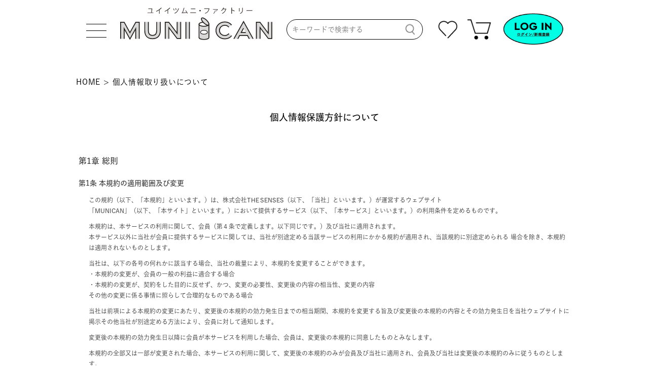

--- FILE ---
content_type: text/html;charset=UTF-8
request_url: https://www.munican.jp/p/about/privacy-policy
body_size: 9367
content:
<!DOCTYPE html>
<html lang="ja"><head>
  <meta charset="UTF-8">
  
  <meta name="_csrf" content="JGSgWgqDaX0V7J-0o7oXD3BaxMjNIjZ9GdRpviVnZ589kaM5EVOQazLiWRk426zRx5cjakQ_6fH1GwNQf7YM20BeAasE9ZQK">
  
  <title>個人情報取り扱いについて</title>
  <meta name="viewport" content="width=device-width">


  
  <link rel="stylesheet" href="https://munican.itembox.design/system/fs_style.css?t=20251118042550">
  <link rel="stylesheet" href="https://munican.itembox.design/generate/theme4/fs_original.css?t=20251118042550">
  
  
  
  
  
  
  <script>
    window._FS=window._FS||{};_FS.val={"tiktok":{"enabled":false,"pixelCode":null},"recaptcha":{"enabled":false,"siteKey":null},"clientInfo":{"memberId":"guest","fullName":"ゲスト","lastName":"","firstName":"ゲスト","nickName":"ゲスト","stageId":"","stageName":"","subscribedToNewsletter":"false","loggedIn":"false","totalPoints":"","activePoints":"","pendingPoints":"","purchasePointExpiration":"","specialPointExpiration":"","specialPoints":"","pointRate":"","companyName":"","membershipCardNo":"","wishlist":"","prefecture":""},"shopKey":"munican","device":"PC","cart":{"stayOnPage":false}};
  </script>
  
  <script src="/shop/js/webstore-nr.js?t=20251118042550"></script>
  <script src="/shop/js/webstore-vg.js?t=20251118042550"></script>
  
    <script src="//r2.future-shop.jp/fs.munican/pc/recommend.js"></script>
  
  
  
  
  
  
    <meta property="og:title" content="個人情報取り扱いについて">
    <meta property="og:type" content="website">
    <meta property="og:url" content="https://www.munican.jp/p/about/privacy-policy">
    <meta property="og:site_name" content="MUNICAN">
  
  
  
    <script type="text/javascript" >
      document.addEventListener('DOMContentLoaded', function() {
        _FS.CMATag('{"fs_member_id":"{@ member.id @}","fs_page_kind":"other"}')
      })
    </script>
  
  
  <!-- **OGPタグ（フリーパーツ）↓↓ -->
<meta property="og:title" content="個人情報取り扱いについて">
<meta property="og:type" content="">
<meta property="og:url" content="https://www.munican.jp/p/about/privacy-policy">
<meta property="og:image" content="">
<meta property="og:site_name" content="MUNICAN">
<meta property="og:description" content="">
<!-- **OGPタグ（フリーパーツ）↑↑ -->


<link rel="shortcut icon" href="https://munican.itembox.design/item/asset2021/img/favicon.ico?t=20200807154611">


<script src="https://kit.fontawesome.com/72e44211e8.js" crossorigin="anonymous"></script> 
	
<link rel="stylesheet" href="https://munican.itembox.design/item/asset2021/css/slick.css?t=20251118042550">
<link rel="stylesheet" href="https://munican.itembox.design/item/asset2021/css/slick-theme.css?t=20251118042550">
<link rel="stylesheet" href="https://munican.itembox.design/item/asset2021/css/style.css?t=20251118042550?sdfhjssg">
<link rel="stylesheet" href="https://munican.itembox.design/item/asset2021/css/top.css?t=20251118042550?ghdvgh">

<script language="JavaScript" type="text/javascript" src="https://munican.itembox.design/item/asset2021/js/jquery-3.3.1.min.js?t=20251118042550"></script>
<script language="JavaScript" type="text/javascript" src="https://munican.itembox.design/item/asset2021/js/jquery.inview.min.js?t=20251118042550"></script>
<script language="JavaScript" type="text/javascript" src="https://munican.itembox.design/item/asset2021/js/slick.min.js?t=20251118042550"></script><!---->
<script language="JavaScript" type="text/javascript" src="https://munican.itembox.design/item/asset2021/js/param.js?t=20251118042550?dsfsdf"></script>
<script language="JavaScript" type="text/javascript" src="https://munican.itembox.design/item/asset2021/js/common.js?t=20251118042550?dfsdfds"></script>
<style>
		.top004-list-item__msg2,
		.top004-list-item__msg3,
		.top004-list-item__date{
			display: none;
		}
	</style>


<script><!--
_FS.setTrackingTag('%3C%21--+Global+site+tag+%28gtag.js%29+-+Google+Ads%3A+777805745+--%3E%0A%3Cscript+async+src%3D%22https%3A%2F%2Fwww.googletagmanager.com%2Fgtag%2Fjs%3Fid%3DAW-777805745%22%3E%3C%2Fscript%3E%0A%3Cscript%3E%0A++window.dataLayer+%3D+window.dataLayer+%7C%7C+%5B%5D%3B%0A++function+gtag%28%29%7BdataLayer.push%28arguments%29%3B%7D%0A++gtag%28%27js%27%2C+new+Date%28%29%29%3B%0A%0A++gtag%28%27config%27%2C+%27AW-777805745%27%29%3B%0A%3C%2Fscript%3E%0A%0A%3C%21--+Global+site+tag+%28gtag.js%29+-+Google+Analytics+--%3E%0A%3Cscript+async+src%3D%22https%3A%2F%2Fwww.googletagmanager.com%2Fgtag%2Fjs%3Fid%3DG-EKX7D35R4Y%22%3E%3C%2Fscript%3E%0A%3Cscript%3E%0A++window.dataLayer+%3D+window.dataLayer+%7C%7C+%5B%5D%3B%0A++function+gtag%28%29%7BdataLayer.push%28arguments%29%3B%7D%0A++gtag%28%27js%27%2C+new+Date%28%29%29%3B%0A%0A++gtag%28%27config%27%2C+%27G-EKX7D35R4Y%27%29%3B%0A++gtag%28%27config%27%2C+%27UA-186791405-1%27%29%3B%0A%3C%2Fscript%3E');
--></script>
</head>
<body class="fs-body-about-privacyPolicy" id="fs_PrivacyPolicy">

<div class="fs-l-page">
<!--start header-navi-->
<div class="container">
<header class="header1">
	<div class="header1-inner">
		<div class="navBtnArea">
        <a href="javascript:toggleMenu();">
            <div class="navBtn">
                <div class="icon-animation">
                    <span class="top"></span>
                    <span class="middle"></span>
                    <span class="bottom"></span>
                </div>
            </div>
        </a>
      </div>
		<div class="logo_area"><img src="https://munican.itembox.design/item/asset2021/img/logo.svg?t=20251118042550" alt="ユイイツムニ・ファクトリー MUNICAN"></div>
		<nav class="header1-inner-nav">
			<div class="header1-inner-nav-search pc">
				<input type="text" placeholder="キーワードで検索する" id="searchitem">
				<img src="https://munican.itembox.design/item/asset2021/img/header/header-search.png?t=20251118042550" alt="MUNICAN" id="searchbutton">
			</div>
			<ul class="header1-inner-nav-other">
				<!--<li class="menu fs-clientInfo">
					<a href="/p/register?redirect=%2Fmy%2Ftop&type=mypage" class="  login-{@ member.logged_in @}">
						会員登録
					</a>
				</li>
				<li class="img1">
					<a href="/my/top/">
						<img src="{% item[/asset2021/img/header/header-login.png] %}" alt="login">
					</a>
				</li>-->
				<li class="search001-spmenu sp">
					<a href="javascript:openSearchModal()">
						<img src="https://munican.itembox.design/item/asset2021/img/header/header-search.svg?t=20251118042550" alt="MUNICAN" id="search001-spmenu">
					</a>
					
				</li>
				<li class="img2">
					<a href="/my/wishlist">
						<img src="https://munican.itembox.design/item/asset2021/img/header/header-favorite.png?t=20251118042550" alt="favorite">
					</a>
				</li>
				<li class="img3">
					<a href="/p/cart">
						<img src="https://munican.itembox.design/item/asset2021/img/header/header-cart.png?t=20251118042550" alt="cart">
					</a>
				</li>
				<li class="img4">
					<a href="/p/login" class="  login-{@ member.logged_in @}">
						<img src="https://munican.itembox.design/item/asset2021/img/header/header-login.png?t=20251118042550" alt="ログイン/新規登録">
					</a>
				</li>
			</ul>

		</nav>

	</div>
</header>

<main class="mainstyle001">

<article class="maincontents">
<!--end header-navi-->

<!-- **パンくずリストパーツ （システムパーツ） ↓↓ -->
<nav class="fs-c-breadcrumb">
<ol class="fs-c-breadcrumb__list">
<li class="fs-c-breadcrumb__listItem">
<a href="/">HOME</a>
</li>
<li class="fs-c-breadcrumb__listItem">
個人情報取り扱いについて
</li>
</ol>
</nav>
<!-- **パンくずリストパーツ （システムパーツ） ↑↑ -->
<main class="fs-l-main"><div id="fs-page-error-container" class="fs-c-panelContainer">
  
  
</div>
<!-- **利用規約（フリーパーツ）↓↓ -->
<section class="p_privacy2 spmb100">
    <h2 class="commontitle2">個人情報保護方針について</h2>

    <h3 class="privacy_title">
    第1章 総則
    </h3>
    <dl>
      <dt>第1条 本規約の適用範囲及び変更</dt>
      <dd>
         <ul>
          <li>この規約（以下、「本規約」といいます。）は、株式会社THE&thinsp;SENSES（以下、「当社」といいます。）が運営するウェブサイト<br>「MUNICAN」（以下、「本サイト」といいます。）において提供するサービス（以下、「本サービス」といいます。）の利用条件を定めるものです。</li>
          <li>本規約は、本サービスの利用に関して、会員（第４条で定義します。以下同じです。）及び当社に適用されます。<br>
						本サービス以外に当社が会員に提供するサービスに関しては、当社が別途定める当該サービスの利用にかかる規約が適用され、当該規約に別途定められる
						場合を除き、本規約は適用されないものとします。
					 </li>
          <li>当社は、以下の各号の何れかに該当する場合、当社の裁量により、本規約を変更することができます。<br>
						・本規約の変更が、会員の一般の利益に適合する場合<br>
						・本規約の変更が、契約をした目的に反せず、かつ、変更の必要性、変更後の内容の相当性、変更の内容<br>
						その他の変更に係る事情に照らして合理的なものである場合
					 </li>
          <li> 当社は前項による本規約の変更にあたり、変更後の本規約の効力発生日までの相当期間、本規約を変更する旨及び変更後の本規約の内容とその効力発生日を当社ウェブサイトに掲示その他当社が別途定める方法により、会員に対して通知します。</li>
          <li>変更後の本規約の効力発生日以降に会員が本サービスを利用した場合、会員は、変更後の本規約に同意したものとみなします。</li>
          <li>本規約の全部又は一部が変更された場合、本サービスの利用に関して、変更後の本規約のみが会員及び当社に適用され、会員及び当社は変更後の本規約のみに従うものとします。</li>
        </ul>

      </dd>
    </dl>

		<dl>
		 <dt>第2条 本サービスの利用</dt>
     <dd>
         会員は、法令、本規約、当社が別途定めるプライバシーポリシー及びご利用ガイドに従い、本サービスを利用するものとします。
      </dd>
    </dl>
	
    <dl>
 		 <dt>第3条 本サービスの内容</dt>
     <dd>
         会員は、本サービスにおいて以下の各号に規定する行為ができます。
         <ul>
          <li>当社所定の方法に従い、当社から商品を購入すること</li>
          <li>会員登録情報機能及びお気に入り機能を利用すること（「会員登録情報機能」とは、会員の氏名、性別、生年月日、住所、電話番号及びメールアドレスを登録並びに会員のMUNI&thinsp;IDその他の登録情報を閲覧できる機能をいい、「お気に入り機能」とは、会員のお気に入り商品を登録及び閲覧できる機能をいいます。）</li>
          <li>その他、当社が本サイトを通じて会員向けに提供するサービスを利用すること</li>
        </ul>
      </dd>
    </dl>
    <dl>
      <dt>2. 個人情報の利用目的</dt>
      <dd>当社は、お客様の個人情報を、以下の目的で利用致します。
         <ul>
          <li>（１） 当社サービスの提供のため</li>
          <li>（２） 当社サービスに関するご案内、お問い合わせ等への対応のため</li>
          <li>（３） 当社の商品、サービス等のご案内のため</li>
          <li>（４） 当社サービスに関する当社の規約、ポリシー等（以下「規約等」といいます。）に違反する行為に対する対応のため</li>
          <li>（５） 当社サービスに関する規約等の変更などを通知するため</li>
          <li>（６） 当社サービスの改善、新サービスの開発等に役立てるため</li>
          <li>（７） 当社サービスに関連して、個別を識別できない形式に加工した統計データを作成するため</li>
          <li>（８） その他、上記利用目的に付随する目的のため</li>
        </ul>
      </dd>
      <dt>3. 個人情報利用目的の変更</dt>
      <dd>当社は、個人情報の利用目的を相当の関連性を有すると合理的に認められる範囲内において変更することがあり、変更した場合にはお客様に通知又は公表します。</dd>
      <dt>4. 個人情報利用の制限</dt>
      <dd>当社は、個人情報保護法その他の法令により許容される場合を除き、お客様の同意を得ず、利用目的の達成に必要な範囲を超えて個人情報を取り扱いません。但し、次の場合はこの限りではありません。
        <ul>
          <li>（１） 法令に基づく場合</li>
          <li>（２） 人の生命、身体又は財産の保護のために必要がある場合であって、お客様の同意を得ることが困難であるとき</li>
          <li>（３） 公衆衛生の向上又は児童の健全な育成の推進のために特に必要がある場合であって、お客様の同意を得ることが困難であるとき</li>
          <li>（４） 国の機関もしくは地方公共団体又はその委託を受けた者が法令の定める事務を遂行することに対して協力する必要がある場合であって、お客様の同意を得ることにより当該事務の遂行に支障を及ぼすおそれがあるとき</li>
        </ul>
      </dd>
      <dt>5. 個人情報の適正な取得</dt>
      <dd>当社は、適正に個人情報を取得し、偽りその他不正の手段により取得しません。</dd>
      <dt>6. 個人情報の安全管理</dt>
      <dd>当社は、個人情報の紛失、破壊、改ざん及び漏洩などのリスクに対して、個人情報の安全管理が図られるよう、当社の従業員に対し、必要かつ適切な監督を行います。また、当社は、個人情報の取扱いの全部又は一部を委託する場合は、委託先において個人情報の安全管理が図られるよう、必要かつ適切な監督を行います。</dd>
      <dt>7. 第三者提供</dt>
      <dd>当社は、個人情報保護法その他の法令に基づき開示が認められる場合を除くほか、あらかじめお客様の同意を得ないで、個人情報を第三者に提供しません。但し、次に掲げる場合は上記に定める第三者への提供には該当しません。
        <ul>
          <li>（１） 当社が利用目的の達成に必要な範囲内において個人情報の取扱いの全部又は一部を委託する場合</li>
          <li>（２） 合併その他の事由による事業の承継に伴って個人情報が提供される場合</li>
          <li>（３） 個人情報保護法の定めに基づき共同利用する場合</li>
        </ul>
      </dd>
      <dt>8. 個人情報の開示</dt>
      <dd>当社は、お客様から、個人情報保護法の定めに基づき個人情報の開示を求められたときは、お客様ご本人からのご請求であることを確認の上で、お客様に対し、遅滞なく開示を行います（当該個人情報が存在しないときにはその旨を通知いたします。）。但し、個人情報保護法その他の法令により、当社が開示の義務を負わない場合は、この限りではありません。</dd>
      <dt>9. 個人情報の訂正等</dt>
      <dd>当社は、お客様から、個人情報が真実でないという理由によって、個人情報保護法の定めに基づきその内容の訂正、追加又は削除（以下「訂正等」といいます。）を求められた場合には、お客様ご本人からのご請求であることを確認の上で、利用目的の達成に必要な範囲内において、遅滞なく必要な調査を行い、その結果に基づき、個人情報の内容の訂正等を行い、その旨をお客様に通知します（訂正等を行わない旨の決定をしたときは、お客様に対しその旨を通知いたします。）。但し、個人情報保護法その他の法令により、当社が訂正等の義務を負わない場合は、この限りではありません。</dd>
      <dt>10. 個人情報の利用停止等</dt>
      <dd>当社は、お客様から、お客様の個人情報が、あらかじめ公表された利用目的の範囲を超えて取り扱われているという理由又は偽りその他不正の手段により取得されたものであるという理由により、個人情報保護法の定めに基づきその利用の停止又は消去（以下「利用停止等」といいます。）を求められた場合において、そのご請求に理由があることが判明した場合には、お客様ご本人からのご請求であることを確認の上で、遅滞なく個人情報の利用停止等を行い、その旨をお客様に通知します。但し、個人情報保護法その他の法令により、当社が利用停止等の義務を負わない場合は、この限りではありません。</dd>
      <dt>11. Cookie（クッキー）その他の技術の利用</dt>
      <dd>当社のサービスは、Cookie及びこれに類する技術を利用することがあります。これらの技術は、当社による当社のサービスの利用状況等の把握に役立ち、サービス向上に資するものです。Cookieを無効化されたいユーザーは、ウェブブラウザの設定を変更することによりCookieを無効化することができます。但し、Cookieを無効化すると、当社のサービスの一部の機能をご利用いただけなくなる場合があります。</dd>
      <dt>12. お問い合わせ</dt>
      <dd>開示等のお申出、ご意見、ご質問、苦情のお申出その他個人情報の取扱いに関するお問い合わせは、下記の窓口までお願い致します。<br>
      東京都新宿区西五軒町1-1 西五軒町ビル2F<br>
      株式会社THE SENSES<br>
      個人情報管理責任者　渡辺克礼<br>
      電話番号:03-5579-2595<br>
      E-mail :info@munican.jp<br>
      （なお、受付時間は、平日10時から18時までとさせてただきます。）</dd>
      <dt>13. 継続的改善</dt>
      <dd>当社は、個人情報の取扱いに関する運用状況を適宜見直し、継続的な改善に努めるものとし、必要に応じて、本プライバシーポリシーを変更することがあります。</dd>
    </dl>
  </section>
<!-- **個人情報の取り扱いについて（フリーパーツ）↑↑ --></main>
<!--start footer-navi-->
</article>
</main>
<footer>
	<div class="footer-inner">
		<a class="footer-totop" href="#">
			<img src="https://munican.itembox.design/item/asset2021/img/footer/footer-totop.svg?t=20251118042550" alt="TOPへ">
		</a>
		
		
		<ul class="footer-inner-sns">
			<li>
				<a href="https://instagram.com/muni_can_?igshid=18a6ojqzkltc" target="_blank">
					<img src="https://munican.itembox.design/item/asset2021/img/footer/footer-insta.png?t=20251118042550" alt="Instagram">
				</a>
			</li>
			<li>
				<a href="https://twitter.com/muni_can" target="_blank">
					<img src="https://munican.itembox.design/item/asset/img/footer/footer-twitter.png?t=20251118042550" alt="Twitter">
				</a>
			</li>
			<li>
				<a href="https://www.facebook.com/munican/" target="_blank">
					<img src="https://munican.itembox.design/item/asset2021/img/footer/footer-fb.png?t=20251118042550" alt="Facebook">
				</a>
			</li>
		</ul>
		
		<ul class="footer-inner-link">
			<li>
				<a href="/f/contact" >
					お問い合わせ
				</a>
			</li>
			<li>
				<a href="/f/guide">
					ご利用ガイド
				</a>
			</li>
			<li>
				<a href="/f/conditions">
					利用規約
				</a>
			</li>
			<li>
				<a href="/p/about/privacy-policy">
					個人情報保護方針
				</a>
			</li>
			<li>
				<a href="/p/about/terms">
					特定商取引法に基づく表示
				</a>
			</li>
		</ul>
		<p class="footer-inner-copy">
			Copyright&thinsp;&thinsp;MUNI&thinsp;&thinsp;CAN&thinsp;&thinsp;All&thinsp;&thinsp;Rights&thinsp;&thinsp;Reserved.
		</p>
	</div>
</footer>

<div class="menu-overlay sp">
	<div class="spmenu sp">
		<div class="spmenu-scroll">
			<ul class="spmenu-list">
				<li class="spmenu-list-item">
					<a href="/my/top">
						ログイン・新規会員登録
					</a>
				</li>
				<li class="spmenu-list-item">
					<a href="javascript:toggleSubMenu(1);">
						アーティスト
					</a>
					<ul class="spsubmenu" id="submenu1">
			<li class="sidenavi-menu-link">
			<a href="/c/artist/miki_iibata">飯端 美樹</a>
		</li>
		<li class="sidenavi-menu-link">
			<a href="/c/artist/ushimitsu">うしみつ</a>
		</li>
		<li class="sidenavi-menu-link">
			<a href="/c/artist/okayu">おかゆ</a>
		</li>
		<li class="sidenavi-menu-link">
			<a href="/c/artist/kandama">かんだま</a>
		</li>
		<li class="sidenavi-menu-link">
			<a href="/c/artist/ayana_kinoshita">木下 綾菜</a>
		</li>
		<li class="sidenavi-menu-link">
			<a href="/c/artist/eriko_jo">城 恵理子</a>
		</li>
		<li class="sidenavi-menu-link">
			<a href="/c/artist/natsue_tokumoto">徳本 夏恵</a>
		</li>
		<li class="sidenavi-menu-link">
			<a href="/c/artist/misuzu_nishizono">西園 みすず</a>
		</li>
		<li class="sidenavi-menu-link">
			<a href="/c/artist/wakana_fukushima">福島 和可菜</a>
		</li>
		<li class="sidenavi-menu-link">
			<a href="/c/artist/mirei_hoshina">星名 美怜</a>
		</li>
		<li class="sidenavi-menu-link">
			<a href="/c/artist/riho_miaki">三秋 里歩</a>
		</li>
		<li class="sidenavi-menu-link">
			<a href="/c/artist/rina_yamao">山尾 梨奈</a>
		</li>
		<li class="sidenavi-menu-link">
			<a href="/c/artist/miyu_yoshii">吉井 美優</a>
		</li>
		<li class="sidenavi-menu-link">
			<a href="/c/artist/original">MUNICAN ORIGINAL</a>
		</li>
		<li class="sidenavi-menu-link">
			<a href="/c/artist/soundmission">Sound Mission</a>
		</li>

		<!--<li class="sidenavi-menu-link">
			<a href="/c/artist/mio_tomonaga">朝長 美桜</a>
		</li>
		<li class="sidenavi-menu-link">
			<a href="/c/artist/riho_miaki">三秋 里歩</a>
		</li>
		<li class="sidenavi-menu-link">
			<a href="/c/artist/rina_yamao">山尾 梨奈</a>
		</li>
		<li class="sidenavi-menu-link">
			<a href="/c/artist/munehiro_yoshida">吉田 宗洋</a>
		</li>
		<li class="sidenavi-menu-link">
			<a href="/c/artist/akito_yes">YES!アキト</a>
		</li>
		<li class="sidenavi-menu-link">
			<a href="/c/artist/mellow_mellow">Mellow Mellow</a>
		</li>
		<li class="sidenavi-menu-link">
			<a href="/c/artist/mako_kojima">小嶋 真子</a>
		</li>
		<li class="sidenavi-menu-link">
			<a href="/c/artist/meari_hayashi">林 芽亜里</a>
		</li>
		<li class="sidenavi-menu-link">
			<a href="/c/artist/ayana_kinoshita">木下 綾菜</a>
		</li>-->
		<li class="sidenavi-menu-other">
			<a href="/f/artist-list">すべて見る</a>
		</li>

					</ul>
				</li>
				<li class="spmenu-list-item">
					<a href="javascript:toggleSubMenu(2);">
						カテゴリー
					</a>
					<ul class="spsubmenu" id="submenu2">
			<li class="sidenavi-menu-link addArrow spcategory category-navi" id="category1">
			<a href="javascript:locationPages(1);">アパレル</a>
			<ul class="submenu dspnone">
				<li class="submenu-link">
					<a href="/c/category/apparel/t-shirts">Tシャツ</a>
				</li>
				<li class="submenu-link">
					<a href="/c/category/apparel/shirts">シャツ</a>
				</li>
				<li class="submenu-link">
					<a href="/c/category/apparel/jacket">ジャケット</a>
				</li>
				<li class="submenu-link">
					<a href="/c/category/apparel/sweat">スウェット・パーカー</a>
				</li>
				<li class="submenu-link">
					<a href="/c/category/apparel/pants">パンツ</a>
				</li>
				<li class="submenu-link">
					<a href="/c/category/apparel/skirt">スカート</a>
				</li>
			</ul>
		</li>
		<li class="sidenavi-menu-link addArrow spcategory category-navi">
			<a href="javascript:locationPages(2);">ファッション小物</a>
			<ul class="submenu dspnone">
				<li class="submenu-link">
					<a href="/c/category/accessory/bag">バッグ</a>
				</li>
				<li class="submenu-link">
					<a href="/c/category/accessory/cap">キャップ</a>
				</li>
				<li class="submenu-link">
					<a href="/c/category/accessory/socks">靴下</a>
				</li>
			</ul>
		</li>
		<li class="sidenavi-menu-link addArrow spcategory category-navi">
			<a href="javascript:locationPages(3);">生活雑貨</a>
			<ul class="submenu dspnone">
				<li class="submenu-link">
					<a href="/c/category/goods/cushion">クッション</a>
				</li>
				<li class="submenu-link">
					<a href="/c/category/goods/towel">タオル</a>
				</li>
				<li class="submenu-link">
					<a href="/c/category/goods/tableware">食器</a>
				</li>
				<li class="submenu-link">
					<a href="/c/category/goods/goods_other">その他</a>
				</li>
			</ul>
		</li>
		<li class="sidenavi-menu-link addArrow spcategory category-navi">
			<a href="javascript:locationPages(4);">その他雑貨</a>
			<ul class="submenu dspnone">
				<li class="submenu-link">
					<a href="/c/category/other/stationery_goods">ステーショナリーグッズ</a>
				</li>
				<li class="submenu-link">
					<a href="/c/category/other/key_holder">キーホルダー</a>
				</li>
				<li class="submenu-link">
					<a href="/c/category/other/calendar">カレンダー</a>
				</li>
				<li class="submenu-link">
					<a href="/c/category/other/smartphone">スマートフォン関連</a>
				</li>
			</ul>
		</li>
		<li class="sidenavi-menu-link addArrow spcategory category-navi">
			<a href="javascript:locationPages(5);">ペットグッズ</a>
			<ul class="submenu dspnone">
				<li class="submenu-link">
					<a href="/c/category/animals/clothes">洋服</a>
				</li>
				<li class="submenu-link">
					<a href="/c/category/animals/walk">お散歩バッグ</a>
				</li>
			</ul>
		</li>
		<li class="sidenavi-menu-link addArrow spcategory category-navi">
			<a href="/c/category/cd">CD</a>
		</li>
		<li class="sidenavi-menu-other">
			<a href="/c/category">すべて見る</a>
		</li>

					</ul>
				</li>
				<li class="spmenu-list-item">
					<a href="/">
						ホーム
					</a>
				</li>
				<li class="spmenu-list-item">
					<a href="/f/topics">
						トピックス
					</a>
				</li>
				<li class="spmenu-list-item">
					<a href="#">
						予約販売アイテム
					</a>
				</li>
				<li class="spmenu-list-item">
					<a href="/p/about">
						municanについて
					</a>
				</li>
				<li class="spmenu-list-item">
					<a href="/f/conditions">
						利用規約
					</a>
				</li>
				<li class="spmenu-list-item">
					<a href="/f/guide">
						ご利用ガイド
					</a>
				</li>
				<li class="spmenu-list-item">
					<a href="/p/about/privacy-policy">
						個人情報保護方針
					</a>
				</li>
				<li class="spmenu-list-item">
					<a href="/p/about/terms">
						特定商取引法に基づく表示
					</a>
				</li>
				<li class="spmenu-list-item bb">
					<a href="/f/contact">
						お問い合わせ
					</a>
				</li>
			</ul>
		</div>
	</div>
</div>
<div class="sp-spacer sp"></div>
<div class="menu-overlay">
    <div class="menu-wrap">
        <div class="navBtnArea open">
        <a href="javascript:toggleMenu();">
            <div class="navBtn">
                <div class="icon-animation">
                    <span class="top"></span>
                    <span class="middle"></span>
                    <span class="bottom"></span>
                </div>
            </div>
        </a>
      </div>
        <div class="spmenu">
            <div class="spmenu-scroll">
                <ul class="spmenu-list">
                    <li class="spmenu-list-item">
                        <a href="/"><span class="en_font">TOP ></span>トップ</a>
                    </li>
                    <li class="spmenu-list-item">
                        <a href="/c/category"><span class="en_font">ITEMS ></span>アイテム</a>
                    </li>
                    <li class="spmenu-list-item">
                        <a href="/f/topics"><span class="en_font">TOPICS ></span>トピック</a>
                    </li>
                    <li class="spmenu-list-item">
                        <a href="/f/persons"><span class="en_font">PERSONS ></span>パーソン</a>
                    </li>
                    <li class="spmenu-list-item">
                        <a href="/f/tag"><span class="en_font">TAGS ></span>タグ</a>
                    </li>
                    <li class="spmenu-list-item">
                        <a href="/f/about"><span class="en_font">ABOUT ></span>ムニカンとは</a>
                    </li>
                    <li class="spmenu-list-item">
                        <a href="  login-{@ member.logged_in @}"><span class="en_font">LOG IN ></span>ログイン</a>
                    </li>
                    <li class="spmenu-list-item">
                        <a href="/p/cart"><span class="en_font">CART ></span>カート</a>
                    </li>
                </ul>
            </div>
        </div>
    </div>
</div>
<div class="searchmodal dspnone">
	<div class="searchmodal-inner">
		<div class="searchmodal-inner-close">
			<i class="fas fa-times"></i>
		</div>

		<h3>検索</h3>

		<div class="searchmodal-inner-input">
			<input type="text" id="search2">
			<img src="https://munican.itembox.design/item/asset/img/header/header-search.png" alt="検索">
		</div>
	</div>
</div>
</div>
<!--end footer-navi-->


<script type="application/ld+json">
{
    "@context": "http://schema.org",
    "@type": "BreadcrumbList",
    "itemListElement": [{
        "@type": "ListItem",
        "position": 1,
        "item": {
            "@id": "https://www.munican.jp/",
            "name": "HOME"
        }
    },{
        "@type": "ListItem",
        "position": 2,
        "item": {
            "@id": "https://www.munican.jp/p/about/privacy-policy",
            "name": "個人情報取り扱いについて"
        }
    }]
}
</script>

</div>






<script src="/shop/js/webstore.js?t=20251118042550"></script>
</body></html>

--- FILE ---
content_type: text/css
request_url: https://munican.itembox.design/item/asset2021/css/style.css?t=20251118042550?sdfhjssg
body_size: 5664
content:
@charset "UTF-8";
/*変数*/
/*色の変数*/
/*font*/
/*FONTサイズ*/
/*24px　相当*/
/*16px　相当*/
/*8px　相当*/
/*1px*/
/*contentsサイズ*/
/*ディスプレイサイズ*/
/*ブレイクポイント*/
/* CSS Document */
/*ヘッダーレイアウト*/
/*ヘッダーレイアウト*/
/*モバイルメニューレイアウト*/
/*モバイルメニューレイアウト*/
/*フッターレイアウト*/
/*フッターレイアウト*/
/* CSS Document */
@font-face {
  font-family: 'Intro-Bold';
  src: url("../font/Intro-Bold.otf");
}

@font-face {
  font-family: 'YuGothM001';
  src: url("../font/YuGothicStd-M.otf");
}

@font-face {
  font-family: 'YuGothB001';
  src: url("../font/YuGothicStd-D.otf");
}

@font-face {
  font-family: 'YuGothB003';
  src: url("../font/YuGothicStd-B.otf");
}

@font-face {
  font-family: 'Cera-GR';
  src: url("../font/Cera-GR.otf");
}

@font-face {
  font-family: 'Cera-GR_Bold';
  src: url("../font/Cera-GR_Bold.otf");
}

html {
  font-size: 100%;
}

* {
  font-family: "YuGothM001", sans-serif;
  font-weight: normal;
  box-sizing: border-box;
}

body {
  color: #000;
  line-height: 1.5;
  margin: 0;
  font-weight: 400;
  overflow-y: scroll;
}

.container {
  width: 100%;
	max-width: 1000px;
  margin: auto;
  overflow: hidden;
}

div, section, article {
  box-sizing: border-box;
}

ul, ol, dl {
  list-style: none;
  margin: 0;
  padding: 0;
  box-sizing: border-box;
}

ul li, ul dt, ul dd, ol li, ol dt, ol dd, dl li, dl dt, dl dd {
  box-sizing: border-box;
}

dl, dt, dd {
  margin: 0;
  padding: 0;
}

img {
  display: block;
  outline: none;
}

*:focus {
  outline: none;
}

h1, h2, h3, h4, h5, p {
  margin: 0;
  padding: 0;
  word-break: break-all;
}
.en_font{
	font-family: "Cera-GR_Bold", "YuGothB003", sans-serif;
	letter-spacing: 0.1em;
}
.sp {
  display: none !important;
}

.kerning {
  letter-spacing: -0.4em;
}

.mt0 {
  margin-top: 0px !important;
}

.mb0 {
  margin-bottom: 0px !important;
}

.ml0 {
  margin-left: 0px !important;
}

.mr0 {
  margin-right: 0px !important;
}

.pt0 {
  padding-top: 0px !important;
}

.pb0 {
  padding-bottom: 0px !important;
}

.mt10 {
  margin-top: 10px !important;
}

.mb10 {
  margin-bottom: 10px !important;
}

.ml10 {
  margin-left: 10px !important;
}

.mr10 {
  margin-right: 10px !important;
}

.pt10 {
  padding-top: 10px !important;
}

.pb10 {
  padding-bottom: 10px !important;
}

.mt20 {
  margin-top: 20px !important;
}

.mb20 {
  margin-bottom: 20px !important;
}

.ml20 {
  margin-left: 20px !important;
}

.mr20 {
  margin-right: 20px !important;
}

.pt20 {
  padding-top: 20px !important;
}

.pb20 {
  padding-bottom: 20px !important;
}

.mt30 {
  margin-top: 30px !important;
}

.mb30 {
  margin-bottom: 30px !important;
}

.ml30 {
  margin-left: 30px !important;
}

.mr30 {
  margin-right: 30px !important;
}

.pt30 {
  padding-top: 30px !important;
}

.pb30 {
  padding-bottom: 30px !important;
}

.mt40 {
  margin-top: 40px !important;
}

.mb40 {
  margin-bottom: 40px !important;
}

.ml40 {
  margin-left: 40px !important;
}

.mr40 {
  margin-right: 40px !important;
}

.pt40 {
  padding-top: 40px !important;
}

.pb40 {
  padding-bottom: 40px !important;
}

.mt50 {
  margin-top: 50px !important;
}

.mb50 {
  margin-bottom: 50px !important;
}

.ml50 {
  margin-left: 50px !important;
}

.mr50 {
  margin-right: 50px !important;
}

.pt50 {
  padding-top: 50px !important;
}

.pb50 {
  padding-bottom: 50px !important;
}

.mt60 {
  margin-top: 60px !important;
}

.mb60 {
  margin-bottom: 60px !important;
}

.ml60 {
  margin-left: 60px !important;
}

.mr60 {
  margin-right: 60px !important;
}

.pt60 {
  padding-top: 60px !important;
}

.pb60 {
  padding-bottom: 60px !important;
}

.mt70 {
  margin-top: 70px !important;
}

.mb70 {
  margin-bottom: 70px !important;
}

.ml70 {
  margin-left: 70px !important;
}

.mr70 {
  margin-right: 70px !important;
}

.pt70 {
  padding-top: 70px !important;
}

.pb70 {
  padding-bottom: 70px !important;
}

.mt80 {
  margin-top: 80px !important;
}

.mb80 {
  margin-bottom: 80px !important;
}

.ml80 {
  margin-left: 80px !important;
}

.mr80 {
  margin-right: 80px !important;
}

.pt80 {
  padding-top: 80px !important;
}

.pb80 {
  padding-bottom: 80px !important;
}

.mt90 {
  margin-top: 90px !important;
}

.mb90 {
  margin-bottom: 90px !important;
}

.ml90 {
  margin-left: 90px !important;
}

.mr90 {
  margin-right: 90px !important;
}

.pt90 {
  padding-top: 90px !important;
}

.pb90 {
  padding-bottom: 90px !important;
}

.mt100 {
  margin-top: 100px !important;
}

.mb100 {
  margin-bottom: 100px !important;
}

.ml100 {
  margin-left: 100px !important;
}

.mr100 {
  margin-right: 100px !important;
}

.pt100 {
  padding-top: 100px !important;
}

.pb100 {
  padding-bottom: 100px !important;
}

.mt110 {
  margin-top: 110px !important;
}

.mb110 {
  margin-bottom: 110px !important;
}

.ml110 {
  margin-left: 110px !important;
}

.mr110 {
  margin-right: 110px !important;
}

.pt110 {
  padding-top: 110px !important;
}

.pb110 {
  padding-bottom: 110px !important;
}

.mt120 {
  margin-top: 120px !important;
}

.mb120 {
  margin-bottom: 120px !important;
}

.ml120 {
  margin-left: 120px !important;
}

.mr120 {
  margin-right: 120px !important;
}

.pt120 {
  padding-top: 120px !important;
}

.pb120 {
  padding-bottom: 120px !important;
}

.mt130 {
  margin-top: 130px !important;
}

.mb130 {
  margin-bottom: 130px !important;
}

.ml130 {
  margin-left: 130px !important;
}

.mr130 {
  margin-right: 130px !important;
}

.pt130 {
  padding-top: 130px !important;
}

.pb130 {
  padding-bottom: 130px !important;
}

.mt140 {
  margin-top: 140px !important;
}

.mb140 {
  margin-bottom: 140px !important;
}

.ml140 {
  margin-left: 140px !important;
}

.mr140 {
  margin-right: 140px !important;
}

.pt140 {
  padding-top: 140px !important;
}

.pb140 {
  padding-bottom: 140px !important;
}

.mt150 {
  margin-top: 150px !important;
}

.mb150 {
  margin-bottom: 150px !important;
}

.ml150 {
  margin-left: 150px !important;
}

.mr150 {
  margin-right: 150px !important;
}

.pt150 {
  padding-top: 150px !important;
}

.pb150 {
  padding-bottom: 150px !important;
}

.mt160 {
  margin-top: 160px !important;
}

.mb160 {
  margin-bottom: 160px !important;
}

.ml160 {
  margin-left: 160px !important;
}

.mr160 {
  margin-right: 160px !important;
}

.pt160 {
  padding-top: 160px !important;
}

.pb160 {
  padding-bottom: 160px !important;
}

.mt170 {
  margin-top: 170px !important;
}

.mb170 {
  margin-bottom: 170px !important;
}

.ml170 {
  margin-left: 170px !important;
}

.mr170 {
  margin-right: 170px !important;
}

.pt170 {
  padding-top: 170px !important;
}

.pb170 {
  padding-bottom: 170px !important;
}

.mt180 {
  margin-top: 180px !important;
}

.mb180 {
  margin-bottom: 180px !important;
}

.ml180 {
  margin-left: 180px !important;
}

.mr180 {
  margin-right: 180px !important;
}

.pt180 {
  padding-top: 180px !important;
}

.pb180 {
  padding-bottom: 180px !important;
}

.mt190 {
  margin-top: 190px !important;
}

.mb190 {
  margin-bottom: 190px !important;
}

.ml190 {
  margin-left: 190px !important;
}

.mr190 {
  margin-right: 190px !important;
}

.pt190 {
  padding-top: 190px !important;
}

.pb190 {
  padding-bottom: 190px !important;
}

.mt200 {
  margin-top: 200px !important;
}

.mb200 {
  margin-bottom: 200px !important;
}

.ml200 {
  margin-left: 200px !important;
}

.mr200 {
  margin-right: 200px !important;
}

.pt200 {
  padding-top: 200px !important;
}

.pb200 {
  padding-bottom: 200px !important;
}

@media screen and (max-width: 768px) {
  .mt0 {
    margin-top: 0px !important;
  }
  .mb0 {
    margin-bottom: 0px !important;
  }
  .ml0 {
    margin-left: 0px !important;
  }
  .mr0 {
    margin-right: 0px !important;
  }
  .pt0 {
    padding-top: 0px !important;
  }
  .pb0 {
    padding-bottom: 0px !important;
  }
  .mt10 {
    margin-top: 5px !important;
  }
  .mb10 {
    margin-bottom: 5px !important;
  }
  .ml10 {
    margin-left: 5px !important;
  }
  .mr10 {
    margin-right: 5px !important;
  }
  .pt10 {
    padding-top: 5px !important;
  }
  .pb10 {
    padding-bottom: 5px !important;
  }
  .mt20 {
    margin-top: 10px !important;
  }
  .mb20 {
    margin-bottom: 10px !important;
  }
  .ml20 {
    margin-left: 10px !important;
  }
  .mr20 {
    margin-right: 10px !important;
  }
  .pt20 {
    padding-top: 10px !important;
  }
  .pb20 {
    padding-bottom: 10px !important;
  }
  .mt30 {
    margin-top: 15px !important;
  }
  .mb30 {
    margin-bottom: 15px !important;
  }
  .ml30 {
    margin-left: 15px !important;
  }
  .mr30 {
    margin-right: 15px !important;
  }
  .pt30 {
    padding-top: 15px !important;
  }
  .pb30 {
    padding-bottom: 15px !important;
  }
  .mt40 {
    margin-top: 20px !important;
  }
  .mb40 {
    margin-bottom: 20px !important;
  }
  .ml40 {
    margin-left: 20px !important;
  }
  .mr40 {
    margin-right: 20px !important;
  }
  .pt40 {
    padding-top: 20px !important;
  }
  .pb40 {
    padding-bottom: 20px !important;
  }
  .mt50 {
    margin-top: 25px !important;
  }
  .mb50 {
    margin-bottom: 25px !important;
  }
  .ml50 {
    margin-left: 25px !important;
  }
  .mr50 {
    margin-right: 25px !important;
  }
  .pt50 {
    padding-top: 25px !important;
  }
  .pb50 {
    padding-bottom: 25px !important;
  }
  .mt60 {
    margin-top: 30px !important;
  }
  .mb60 {
    margin-bottom: 30px !important;
  }
  .ml60 {
    margin-left: 30px !important;
  }
  .mr60 {
    margin-right: 30px !important;
  }
  .pt60 {
    padding-top: 30px !important;
  }
  .pb60 {
    padding-bottom: 30px !important;
  }
  .mt70 {
    margin-top: 35px !important;
  }
  .mb70 {
    margin-bottom: 35px !important;
  }
  .ml70 {
    margin-left: 35px !important;
  }
  .mr70 {
    margin-right: 35px !important;
  }
  .pt70 {
    padding-top: 35px !important;
  }
  .pb70 {
    padding-bottom: 35px !important;
  }
  .mt80 {
    margin-top: 40px !important;
  }
  .mb80 {
    margin-bottom: 40px !important;
  }
  .ml80 {
    margin-left: 40px !important;
  }
  .mr80 {
    margin-right: 40px !important;
  }
  .pt80 {
    padding-top: 40px !important;
  }
  .pb80 {
    padding-bottom: 40px !important;
  }
  .mt90 {
    margin-top: 45px !important;
  }
  .mb90 {
    margin-bottom: 45px !important;
  }
  .ml90 {
    margin-left: 45px !important;
  }
  .mr90 {
    margin-right: 45px !important;
  }
  .pt90 {
    padding-top: 45px !important;
  }
  .pb90 {
    padding-bottom: 45px !important;
  }
  .mt100 {
    margin-top: 50px !important;
  }
  .mb100 {
    margin-bottom: 50px !important;
  }
  .ml100 {
    margin-left: 50px !important;
  }
  .mr100 {
    margin-right: 50px !important;
  }
  .pt100 {
    padding-top: 50px !important;
  }
  .pb100 {
    padding-bottom: 50px !important;
  }
  .mt110 {
    margin-top: 55px !important;
  }
  .mb110 {
    margin-bottom: 55px !important;
  }
  .ml110 {
    margin-left: 55px !important;
  }
  .mr110 {
    margin-right: 55px !important;
  }
  .pt110 {
    padding-top: 55px !important;
  }
  .pb110 {
    padding-bottom: 55px !important;
  }
  .mt120 {
    margin-top: 60px !important;
  }
  .mb120 {
    margin-bottom: 60px !important;
  }
  .ml120 {
    margin-left: 60px !important;
  }
  .mr120 {
    margin-right: 60px !important;
  }
  .pt120 {
    padding-top: 60px !important;
  }
  .pb120 {
    padding-bottom: 60px !important;
  }
  .mt130 {
    margin-top: 65px !important;
  }
  .mb130 {
    margin-bottom: 65px !important;
  }
  .ml130 {
    margin-left: 65px !important;
  }
  .mr130 {
    margin-right: 65px !important;
  }
  .pt130 {
    padding-top: 65px !important;
  }
  .pb130 {
    padding-bottom: 65px !important;
  }
  .mt140 {
    margin-top: 70px !important;
  }
  .mb140 {
    margin-bottom: 70px !important;
  }
  .ml140 {
    margin-left: 70px !important;
  }
  .mr140 {
    margin-right: 70px !important;
  }
  .pt140 {
    padding-top: 70px !important;
  }
  .pb140 {
    padding-bottom: 70px !important;
  }
  .mt150 {
    margin-top: 75px !important;
  }
  .mb150 {
    margin-bottom: 75px !important;
  }
  .ml150 {
    margin-left: 75px !important;
  }
  .mr150 {
    margin-right: 75px !important;
  }
  .pt150 {
    padding-top: 75px !important;
  }
  .pb150 {
    padding-bottom: 75px !important;
  }
  .mt160 {
    margin-top: 80px !important;
  }
  .mb160 {
    margin-bottom: 80px !important;
  }
  .ml160 {
    margin-left: 80px !important;
  }
  .mr160 {
    margin-right: 80px !important;
  }
  .pt160 {
    padding-top: 80px !important;
  }
  .pb160 {
    padding-bottom: 80px !important;
  }
  .mt170 {
    margin-top: 85px !important;
  }
  .mb170 {
    margin-bottom: 85px !important;
  }
  .ml170 {
    margin-left: 85px !important;
  }
  .mr170 {
    margin-right: 85px !important;
  }
  .pt170 {
    padding-top: 85px !important;
  }
  .pb170 {
    padding-bottom: 85px !important;
  }
  .mt180 {
    margin-top: 90px !important;
  }
  .mb180 {
    margin-bottom: 90px !important;
  }
  .ml180 {
    margin-left: 90px !important;
  }
  .mr180 {
    margin-right: 90px !important;
  }
  .pt180 {
    padding-top: 90px !important;
  }
  .pb180 {
    padding-bottom: 90px !important;
  }
  .mt190 {
    margin-top: 95px !important;
  }
  .mb190 {
    margin-bottom: 95px !important;
  }
  .ml190 {
    margin-left: 95px !important;
  }
  .mr190 {
    margin-right: 95px !important;
  }
  .pt190 {
    padding-top: 95px !important;
  }
  .pb190 {
    padding-bottom: 95px !important;
  }
  .mt200 {
    margin-top: 100px !important;
  }
  .mb200 {
    margin-bottom: 100px !important;
  }
  .ml200 {
    margin-left: 100px !important;
  }
  .mr200 {
    margin-right: 100px !important;
  }
  .pt200 {
    padding-top: 100px !important;
  }
  .pb200 {
    padding-bottom: 100px !important;
  }
}

@media screen and (max-width: 750px) {
  .pc {
    display: none !important;
  }
  .sp {
    display: block !important;
  }
  p.sp {
    display: inline-block !important;
  }
  html {
    font-size: 3.2vw;
  }
}

.dspnone {
  display: none !important;
}

a {
  text-decoration: none;
  color: #000;
}

a:hover {
  /*filter: alpha(opacity=70);
		opacity: .9;
		
		
		transition: opacity 0.5s 0s ease-out;
		-webkit-transition: opacity 0.5s 0s ease-out;
		-o-transition: opacity 0.5s 0s ease-out;*/
  /**/
}

a:hover img {
  filter: alpha(opacity=70);
  opacity: .7;
  transition: opacity 0.5s 0s ease-out;
  -webkit-transition: opacity 0.5s 0s ease-out;
  -o-transition: opacity 0.5s 0s ease-out;
}

a:hover p {
  color: #707070;
  transition: opacity 0.5s 0s ease-out;
  -webkit-transition: opacity 0.5s 0s ease-out;
  -o-transition: opacity 0.5s 0s ease-out;
}

.opacity0 {
  opacity: 0;
  position: relative;
}

.opacity_top100 {
  opacity: 1;
  animation: opacity_top100 .5s linear 0s;
  top: calc(50% - 50px);
}

.opacity100 {
  opacity: 1;
  animation: opacity100 0.3s linear 0s;
}

.loading {
  opacity: 1;
  animation: loading 1.8s infinite ease-in-out both;
}

.img_anime {
  opacity: 1;
  animation: marker 4.8s infinite;
}

.flexpage {
  width: 100%;
  display: flex;
  justify-content: space-between;
  align-items: flex-start;
}

@keyframes opacity_top100 {
  0% {
    opacity: 0;
    top: calc(50% - 50px);
  }
  50% {
    opacity: 0.5;
  }
  100% {
    opacity: 1;
    top: 50%;
  }
}

@keyframes opacity100 {
  0% {
    opacity: 0;
    top: 20px;
  }
  50% {
    opacity: 0.5;
  }
  100% {
    opacity: 1;
    top: 0;
  }
}

@keyframes loading {
  0% {
    opacity: 0;
  }
  50% {
    opacity: 1;
  }
  100% {
    opacity: 0;
  }
}

input[type="text"], input[type="password"], input[type="email"], input[type="tel"], input[type="date"], input[type="number"] {
  border: 1px solid #333333;
  height: 30px;
  padding-left: 5px;
  padding-right: 5px;
  font-size: 1rem;
  outline: none !important;
  box-sizing: border-box;
  width: 100%;
  background-color: #fff;
}

textarea {
  border-radius: 4px;
  border: 1px solid #dddddd;
  height: 100px;
  padding-left: 10px;
  padding-right: 10px;
  font-size: 1rem;
  outline: none !important;
  box-sizing: border-box;
  width: 100%;
}

select {
  border-radius: 4px;
  border: 1px solid #dddddd;
  height: 40px;
  padding-left: 10px;
  padding-right: 10px;
  font-size: 1rem;
  outline: none !important;
  box-sizing: border-box;
}

.blockUI img {
  display: inline;
}

.error {
  color: red;
  display: block;
  margin-top: 10px;
}

.header1 {
	width: 100%;
	margin-bottom: 50px;
}

.header1-inner {
  max-width: 1000px;
  margin: auto;
  display: flex;
  justify-content: space-between;
  align-items: center;
  padding: 15px 3%;
}
.header1-inner-nav {
  width: calc(100% - 42%);
  display: flex;
	align-items: flex-end;
	justify-content: flex-end;
}

.header1-inner-nav-search {
    width: 50%;
    margin-right: 30px;
    position: relative;
    line-height: 1.2;
}

.header1-inner-nav-search input[type="text"] {
    height: 40px;
    width: 100%;
    border: 1px solid #000;
    border-radius: 80px;
    font-size: 0.875rem;
    padding: 0 10px;
    line-height: 40px;
}

.header1-inner-nav-search img {
  width: 20px;
  position: absolute;
  top: 50%;
  right: 15px;
  transform: translate(0, -50%);
  z-index: 1;
  cursor: pointer;
}
.header1-inner .logo_area {
	position: relative;
	max-width: 300px;
	width: 38%;
}
.header1-inner-nav-other {
  display: flex;
  justify-content: flex-end;
  align-items: flex-end;
}

.header1-inner-nav-other .menu {
  font-size: 0.5625rem;
  padding: 0 15px;
  white-space: nowrap;
}

.header1-inner-nav-other .menu a.login-true {
  display: none;
}

.header1-inner-nav-other .img1 {
  padding: 0 15px;
}

.header1-inner-nav-other .img1 img {
  width: 16px;
}

.header1-inner-nav-other .img2 {
  padding: 0 20px 2px 0;
}

.header1-inner-nav-other .img2 img {
	max-width: 38px;
	width: 3.8vw;
}

.header1-inner-nav-other .img3 {
  padding: 0 24px 0 0;
}

.header1-inner-nav-other .img3 img {
    max-width: 48px;
	width: 4.8vw;
}
.header1-inner-nav-other .img4 {
	position: relative;
	top:10px;
}

.header1-inner-nav-other .img4 img {
    max-width: 120px;
	width: 12vw;
}
/*----------------------------------------
icon_nav
----------------------------------------*/
.navBtnArea{
    position: absolute;
    width: 40px;
    height: 40px;
    top:40px;
    left:6%;
    text-align:center;
	z-index: 1000000;
}
.header1-inner .navBtnArea{
    position: relative;
	top:13px;
	left: 0;
}
.navBtnArea a{
    display: block;
}
.navBtn{
    position:relative;
    cursor:pointer;
    width: 40px;
    height: 40px;
    border-radius: 50%;
}
.icon-animation span {
    width: 40px;
    height: 1px;
    display: block;
    background: #000;
    position: absolute;
    left: 0;
    top: 50%;
    transition: all 0.3s;
    transform: rotate(0deg);
}
.icon-animation .top {
    transform: translateY(-13px);
}

.icon-animation .bottom {
    transform: translateY(13px);
}
.is-open .middle {
    background: rgba(51, 51, 51, 0);
}
.is-open .top {
    transform: rotate(-45deg) translateY(0px);
    background: #000 !important;
}
.is-open .bottom {
  transform: rotate(45deg) translateY(0px);
  background: #000 !important;
}
@media screen and (max-width: 950px) {
    .header1-inner .logo_area {
        width: 30%;
    }
    .header1-inner-nav-search {
      margin-right: 15px;
    }
    .header1-inner-nav-search input[type="text"] {
        height: 34px;
    }

    .header1-inner-nav-search img {
      width: 20px;
      position: absolute;
      top: 50%;
      right: 15px;
      transform: translate(0, -50%);
      z-index: 1;
      cursor: pointer;
    }
    .header1-inner-nav-other .img1 {
      padding: 0 10px;
    }
    .header1-inner-nav-other .img2 {
      padding: 0 12px 2px 0;
    }
    .header1-inner-nav-other .img3 {
      padding: 0 12px 0 0;
    }
    .header1-inner-nav-other .img4 {
        position: relative;
        top:10px;
    }
}
@media screen and (max-width: 750px) {
    .header1 {
      width: 100%;
      margin-bottom: 4vw;
    }

    .header1-inner {
      padding: 2vw 3% 2vw 0;
    }
    .header1-inner-nav {
      width: calc(100% - 42%);
    }

    .header1-inner-nav-search {
        width: 4.666666667vw;
        margin-right: 2vw;
    }
    .header1-inner-nav-search img {
      width: 100%;
    }
    .header1-inner .logo_area {
        width: 46vw;
    }
    .header1-inner .search001-spmenu {
      position: relative;
      width: 5.2vw;
      top:0.3333vw;
      left: 0;
      overflow: hidden;
      margin: 0 3vw 0 0;
      padding: 0;
      background: transparent;
    }
    .header1-inner .search001-spmenu a{
      display: block;
    }
  .header1-inner .search001-spmenu img {
      position: relative;
      right: 0;
      width: 100%;
      top: 0;
    }
    .header1-inner-nav-other .img2 {
      padding: 0 3vw 0.1vw 0;
    }

    .header1-inner-nav-other .img2 img {
        max-width: 100%;
        width: 5.5vw;
    }

    .header1-inner-nav-other .img3 {
      padding: 0 3vw 0 0;
    }

    .header1-inner-nav-other .img3 img {
        max-width: 100%;
        width: 6vw;
    }
    .header1-inner-nav-other .img4 {
        position: relative;
        top:1.6666vw;
    }

    .header1-inner-nav-other .img4 img {
        max-width: 100%;
        width: 14.66666667vw;
    }
    /*----------------------------------------
    icon_nav
    ----------------------------------------*/
    .navBtnArea{
        position: absolute;
        width: 5.5vw;
        height: 5.5vw;
        top:6vw;
		left: 0;
        margin-left: 3%;
        text-align:center;
        z-index: 1000000;
    }
    .header1-inner .navBtnArea {
      position: relative;
      top:2vw;
	  margin-right: 3vw;
    }
    .navBtnArea a{
        display: block;
    }
    .navBtn{
        position:relative;
        cursor:pointer;
        width: 5.5vw;
        height: 5.5vw;
        border-radius: 50%;
    }
    .icon-animation span {
        width: 5.5vw;
        height: 1px;
        display: block;
        background: #000;
        position: absolute;
        left: 0;
        top: 50%;
        transition: all 0.3s;
        transform: rotate(0deg);
    }
    .icon-animation .top {
        transform: translateY(-1.733333333vw);
    }

    .icon-animation .bottom {
        transform: translateY(1.733333333vw);
    }
    .is-open .middle {
        background: rgba(51, 51, 51, 0);
    }
    .is-open .top {
        transform: rotate(-45deg) translateY(0px);
        background: #000 !important;
    }
    .is-open .bottom {
      transform: rotate(45deg) translateY(0px);
      background: #000 !important;
    }
}

footer {
  width: 100%;
  margin: 150px auto 0;
  border-top: 1px solid #4D4D4D;
  padding-top: 70px;
  padding-bottom: 50px;
  position: relative;
}

footer .footer-totop {
  width: 86px;
  position: absolute;
  top: -90px;
  right: 0;
}

footer .footer-totop img {
  width: 100%;
}

footer .footer-inner {
  position: relative;
  width: 100%;
  max-width: 1000px;
  margin: auto;
}

footer .footer-inner-logo {
  width: 318px;
  margin: auto;
}

footer .footer-inner-logo img {
  width: 100%;
}

footer .footer-inner-sns {
  width: auto;
  display: flex;
  justify-content: center;
}

footer .footer-inner-sns li {
  width: 54px;
  margin-right: 30px;
}

footer .footer-inner-sns li img {
  width: 100%;
}

footer .footer-inner-sns li:last-child {
  margin-right: 0;
}

footer .footer-inner-link {
  width: auto;
  display: flex;
  justify-content: center;
  margin-top: 40px;
}

footer .footer-inner-link li {
  margin-right: 30px;
}

footer .footer-inner-link li a {
  font-size: 0.875rem;
  font-family: "YuGothB001", sans-serif;
  color: #333333;
}

footer .footer-inner-link li:last-child {
  margin-right: 0;
}

footer .footer-inner-copy {
  margin-top: 40px;
  text-align: center;
  font-size: 0.6875rem;
}

@media screen and (max-width: 750px) {
  footer {
    width: 100%;
    margin: 20vw auto 0;
    border-top: 1px solid #4D4D4D;
    padding-top: 6.6666666vw;
    padding-bottom:  6.6666666vw;
    position: relative;
  }
  footer .footer-totop {
    width: 17.33333333vw;
    position: absolute;
    top: -12vw;
    right: 0;
  }
  footer .footer-totop img {
    width: 100%;
  }
  footer .footer-inner {
    width: calc(100% - 40px);
  }
  footer .footer-inner-logo img {
    width: 100%;
  }
  footer .footer-inner-sns {
    width: auto;
    display: flex;
    justify-content: center;
    margin-top: 0;
  }
  footer .footer-inner-sns li {
    width: 10.66666667vw;
    margin-right: 6.666667vw;
  }
  footer .footer-inner-sns li img {
    width: 100%;
  }
  footer .footer-inner-sns li:last-child {
    margin-right: 0;
  }
  footer .footer-inner-link {
    width: auto;
    display: flex;
    justify-content: center;
    margin-top:  6.666667vw;
    flex-wrap: wrap;
  }
  footer .footer-inner-link li {
    margin: 0 1.4vw;
    font-size: 1.466666667vw;
  }
    footer .footer-inner-link li a {
      font-size: 2vw;
    }
  footer .footer-inner-copy {
    margin-top: 2.666666667vw;
    text-align: center;
    font-size: 1.466666667vw;
  }
  .sp-spacer {
    height: 64px;
  }

}

.btnone {
  border-top: none !important;
}

main {
  width: calc(100%);
  margin: auto;
}

.mainstyle001 {
  display: block;
}

.maincontents {
}
@media (min-width: 751px) and (max-width: 1050px) {
    main {
      width: calc(100% - 50px);
    }
}
@media screen and (max-width: 750px) {
  .mainstyle001 {
    display: block;
    width: 90%;
    margin: auto;
  }
  .maincontents {
    width: 100%;
    margin: auto;
  }
}

.sidenavi {
  margin-top: 40px;
  width: 170px;
  padding-bottom: 150px;
}

.sidenavi-login {
  width: 100%;
  border: 2px solid #4d4d4d;
  padding: 30px;
  position: relative;
}

.sidenavi-login p {
  font-size: 0.6875rem;
  font-weight: bold;
}

.sidenavi-login-btns {
  width: 100%;
}

.sidenavi-login-btns a {
  display: block;
  width: 100%;
  height: 22px;
  line-height: 22px;
  font-size: 0.6875rem;
  text-align: center;
  margin-top: 20px;
  font-weight: bold;
}

.sidenavi-login-btns .btn1 {
  background-color: #64e4d0;
}

.sidenavi-login-btns .btn2 {
  background-color: #DADADA;
}

.sidenavi-login:after {
  content: "";
  width: 4px;
  height: 30px;
  background-color: #fff;
  position: absolute;
  top: 0px;
  right: -2px;
}

.sidenavi-menu {
  width: 100%;
  margin-top: 40px;
  position: relative;
  z-index: 1;
}

.sidenavi-menu-title {
  padding: 15px 10px;
  border-top: 2px solid #1A1A1A;
  border-bottom: 2px solid #1A1A1A;
  font-size: 0.75rem;
  font-weight: bold;
}

.sidenavi-menu-link > a {
  display: block;
  padding: 10px 10px;
  border-bottom: 1px solid #ADADAD;
  font-size: 0.625rem;
  color: #707070;
  position: relative;
  z-index: 3;
}

.sidenavi-menu-link:hover, .sidenavi-menu-link.active {
  background-color: #EAEAEA;
}

.sidenavi-menu-link:hover > a, .sidenavi-menu-link.active > a {
  color: #333333;
  font-weight: bold;
}

.sidenavi-menu .addArrow {
  position: relative;
}

.sidenavi-menu .addArrow a {
  position: relative;
  z-index: 2;
}

.sidenavi-menu .addArrow .submenu {
  position: absolute;
  width: 120px;
  top: 10px;
  right: -100px;
  box-shadow: 0 0 8px #707070;
  background-color: #fff;
  padding: 5px 10px;
  z-index: 10;
  border-radius: 2px;
}

.sidenavi-menu .addArrow .submenu-link {
  position: relative;
  z-index: 10;
  background-color: #fff;
}

.sidenavi-menu .addArrow .submenu-link > a {
  display: block;
  padding: 5px 0;
  font-size: 0.625rem;
  color: #707070;
  position: relative;
  z-index: 11;
}

.sidenavi-menu .addArrow .submenu-link > a:hover {
  color: #00bcb8;
  font-weight: bold;
}

.sidenavi-menu .addArrow:after {
  content: "";
  width: 4px;
  height: 8px;
  background: url("../img/menu/menu-arrow2.png") no-repeat;
  background-size: 4px 8px;
  position: absolute;
  top: 50%;
  right: 10px;
  transform: translate(0, -50%);
  z-index: -1;
}

.sidenavi-menu .addArrow:hover:after {
  content: "";
  width: 4px;
  height: 8px;
  background: url("../img/menu/menu-arrow1.png") no-repeat;
  background-size: 4px 8px;
  position: absolute;
  top: 50%;
  right: 10px;
  transform: translate(0, -50%);
  z-index: -1;
}

.sidenavi-menu-other a {
  padding: 10px 10px;
  text-align: right;
  font-size: 0.6875rem;
  font-weight: bold;
  padding-right: 20px;
  display: block;
  position: relative;
}

.sidenavi-menu-other a:hover {
  color: #64e4d0;
}

.sidenavi-menu-other a:after {
  content: "";
  width: 4px;
  height: 8px;
  background: url("../img/menu/menu-arrow1.png") no-repeat;
  background-size: 4px 8px;
  position: absolute;
  top: 50%;
  right: 10px;
  transform: translate(0, -50%);
  z-index: 2;
}

.sidenavi-about {
  margin-top: 50px;
  display: block;
  width: 100%;
}

.sidenavi-about img {
  width: 100%;
}

.breadnavi {
  padding: 5px;
  margin-top: 5px;
  font-size: 0.5625rem;
}

.commontitle {
  font-family: "Cera-GR_Bold", "YuGothB003", sans-serif;
  font-size: 2.8375rem;
  letter-spacing: 0.14em;
	color: #fff;
	-webkit-text-stroke: 1px #000;
  text-stroke: 1px #000;
	text-align: center;
}

.commonsubtitle {
	text-align: center;
  font-size: 0.875rem;
  font-weight: bold;
  letter-spacing: 0.14em;
}

.commontitle2 {
  font-family: "YuGothB001", sans-serif;
  font-size: 1.125rem;
  text-align: center;
}

.all-link {
  margin-top: 20px;
  text-align: right;
}

.all-link a {
  display: inline-block;
  font-size: 0.8125rem;
  padding-right: 20px;
  position: relative;
}

.all-link a:hover {
  color: #00b8b4;
  font-weight: bold;
}

.all-link a:after {
  content: "";
  width: 7px;
  height: 11.5px;
  background: url("../img/common-contentsarrow.png") no-repeat;
  background-size: 7px 11.5px;
  position: absolute;
  top: 50%;
  right: 0;
  transform: translate(0, -50%);
  z-index: 2;
}

@media screen and (max-width: 750px) {
  .all-link a {
    font-size: 0.6875rem;
  }
}

.menu-overlay {
    position: fixed;
    top: 0;
	z-index: -1;
}
.menu-wrap {
	position: relative;
	max-width: 1000px;
	margin: 0 auto;
	width: 100%;
	left: 0;
	overflow: hidden;
}
.spmenu {
	position: relative;
    width: 300px;
    height: 100%;
    top: 0;
    left: -300px;
    padding: 30px;
    background-color:rgba(255,255,255,0.90);
    transition: all 0.5s cubic-bezier(0, 0, 0, 1);
    z-index: -1;
}

.spmenu-scroll {
  height: 100%;
  overflow-y: auto;
}

.spmenu-list {
  width: 100%;
	padding: 50px 0 0 0;
}

.spmenu-list-item {
  overflow: hidden;
}

.spmenu-list-item > a {
  display: block;
  padding: 10px 0;
  font-size: 0.8375rem;
  font-family: "YuGothB001", sans-serif;
}
.spmenu-list-item a span{
  display: block;
  font-size: 1.6rem;
}

.spmenu-list-item .spsubmenu {
  max-height: 0;
  transition: all 0.5s cubic-bezier(0, 0, 0, 1);
}

.spmenu-list-item .spsubmenu .sidenavi-menu-link a {
  border-bottom: 1px solid #ADADAD;
  padding: 15px 10px;
}

.spmenu-list-item .spsubmenu .sidenavi-menu-link {
  overflow-y: hidden;
}

.spmenu-list-item .spsubmenu .sidenavi-menu-link .submenu.dspnone {
  display: block !important;
}

.spmenu-list-item .spsubmenu .sidenavi-menu-link .submenu {
  max-height: 0;
  transition: all 0.5s cubic-bezier(0, 0, 0, 1);
}

.spmenu-list-item .spsubmenu .sidenavi-menu-link .submenu .submenu-link > a {
  display: block;
  padding: 10px 20px;
  border-bottom: 1px solid #ADADAD;
  font-size: 0.625rem;
  color: #707070;
  position: relative;
  z-index: 3;
}

.spmenu-list-item .spsubmenu .sidenavi-menu-link .submenu.open {
  max-height: 3000px;
  transition: all 0.5s cubic-bezier(0, 0, 0, 1);
}

.spmenu-list-item .spsubmenu .sidenavi-menu-link:first-child > a {
  border-top: 1px solid #333333;
}

.spmenu-list-item .spsubmenu.open {
  max-height: 3000px;
  transition: all 0.5s cubic-bezier(0, 0, 0, 1);
}

.spmenu-list .bb {
  border-bottom: 1px solid #333333;
}
.position_wrap{
	z-index: 1000000;
}
.positionZero {
  left: 0;
  z-index: 5001;
}

.login.login-false {
  display: none;
}

.logout.login-true {
  display: none;
}
.navBtnArea.open{
	opacity: 0;
}
.more_link{
	margin: 50px auto 0;
	text-align: center;
	font-size: 1.5rem;
}
.more_link span,
.more_link a{
	display: inline-block;
	border-bottom:  1px solid #000;
	padding-bottom: 2px;
}
@media screen and (max-width: 750px) {
    .spmenu {
        position: relative;
        width: 300px;
        height: 100vh;
        left: -300px;
        padding: 4vw;
        background-color:rgba(255,255,255,1);
        transition: all 0.5s cubic-bezier(0, 0, 0, 1);
    }
    .spmenu-list {
      width: 100%;
        padding: 6.6666vw 0 0 0;
    }
    .spmenu-list-item > a {
        display: block;
        padding: 2vw 0;
      font-size: 3.066666667vw;

    }
    .spmenu-list-item a span{
        display: block;
      font-size: 5.466666667vw;
    }

    .spmenu-list-item .spsubmenu {
      max-height: 0;
      transition: all 0.5s cubic-bezier(0, 0, 0, 1);
    }

    .spmenu-list-item .spsubmenu .sidenavi-menu-link a {
      border-bottom: 1px solid #ADADAD;
      padding: 15px 10px;
    }

    .spmenu-list-item .spsubmenu .sidenavi-menu-link {
      overflow-y: hidden;
    }

    .spmenu-list-item .spsubmenu .sidenavi-menu-link .submenu.dspnone {
      display: block !important;
    }

    .spmenu-list-item .spsubmenu .sidenavi-menu-link .submenu {
      max-height: 0;
      transition: all 0.5s cubic-bezier(0, 0, 0, 1);
    }

    .spmenu-list-item .spsubmenu .sidenavi-menu-link .submenu .submenu-link > a {
      display: block;
      padding: 10px 20px;
      border-bottom: 1px solid #ADADAD;
      font-size: 0.625rem;
      color: #707070;
      position: relative;
      z-index: 3;
    }

    .spmenu-list-item .spsubmenu .sidenavi-menu-link .submenu.open {
      max-height: 3000px;
      transition: all 0.5s cubic-bezier(0, 0, 0, 1);
    }

    .spmenu-list-item .spsubmenu .sidenavi-menu-link:first-child > a {
      border-top: 1px solid #333333;
    }

    .spmenu-list-item .spsubmenu.open {
      max-height: 3000px;
      transition: all 0.5s cubic-bezier(0, 0, 0, 1);
    }

    .spmenu-list .bb {
      border-bottom: 1px solid #333333;
    }

    .positionZero {
      left: 0;
      z-index: 1000;
    }
    .login.login-false {
      display: none;
    }

    .logout.login-true {
      display: none;
    }
    .more_link{
        margin: 6.666666667vw auto 0;
        font-size: 3.333333333vw;
    }
}

--- FILE ---
content_type: text/css
request_url: https://munican.itembox.design/item/asset2021/css/top.css?t=20251118042550?ghdvgh
body_size: 18475
content:
@charset "UTF-8";
/*ファイルインポート*/
/*変数*/
/*色の変数*/
/*font*/
/*FONTサイズ*/
/*24px　相当*/
/*16px　相当*/
/*8px　相当*/
/*1px*/
/*contentsサイズ*/
/*ディスプレイサイズ*/
/*ブレイクポイント*/
/* CSS Document */
main {
  /*artist-list*/
}
main .fv_area{
	position: relative;
	margin-bottom: 30px;
}
main .top001 {
  width: 100%;
  margin-top: 5px;
}

main .top001-sliderframe {
  position: relative;
}

main .top001-sliderframe-slider li img {
  width: 100%;
}

main .top001-sliderframe-prev {
  position: absolute;
  left: 0;
  top: 50%;
  transform: translate(0, -50%);
  width: 36px;
}

main .top001-sliderframe-prev img {
  width: 100%;
}

main .top001-sliderframe-next {
  position: absolute;
  right: 0;
  top: 50%;
  transform: translate(0, -50%);
  width: 36px;
}

main .top001-sliderframe-next img {
  width: 100%;
}
/*----------------------------

top_nav

-----------------------------*/
.top_nav {
    display: flex;
    justify-content: center;
    align-items: center;
	margin: 60px auto;
	padding: 0 3%;
}
.top_nav li{
	text-align: center;
	margin: 0 3%;
}
.top_nav li a{
	display: block;
	font-size: 0.875rem;
	font-weight: bold;
}
.top_nav li a span{
	display: block;
	font-size: 2rem;
}



/*----------------------------

nav_tweet_area

-----------------------------*/
/*main .nav_tweet_area{
	display: flex;
	justify-content: space-between;
	align-items: flex-end;
	margin: 20px auto 0;
	max-width: 690px;
	width: 95.83333333%;
}
main .nav_tweet_area .top_nav_area{
	max-width: 195px;
	height: 300px;
	width: 27.08333333%;
	background: url("../img/top/nav_bg.svg") no-repeat left bottom / 100%;
}
main .nav_tweet_area .top_nav_area ul{
	width: 154px;
	margin: 70px auto 0;

}
main .nav_tweet_area .top_nav_area li,
main .nav_tweet_area .top_nav_area li a{
	width: 100%;
}
main .nav_tweet_area .top_nav_area li a{
	display: block;
	font-size: 1.0625rem;
	text-align: center;
	margin: 4px 0;
}
main .nav_tweet_area .top_nav_area li.img4{
	width: 154px;
	padding: 5px 0;
}
main .nav_tweet_area .top_nav_area li.img4 img{
	width: 100%;
}
main .nav_tweet_area .tweet_area{
	max-width: 230px;
	width: 30.55555556%;
	height: 265px;
	border:1px solid #000;
	border-radius: 50px;
	overflow: hidden;
}
main .nav_tweet_area .tweet_area p{
	font-size: 1.0625rem;
	text-align: center;
	padding: 15px 0;
	color: #00d5c8;
}
main .nav_tweet_area .tweet_contents{
	overflow-y: scroll;
	padding: 15px;
	height: 90%;
	width: calc(100% + 20px);
}*/
/*----------------------------

item_area

-----------------------------*/
main .item_list_area{
	margin: 90px auto 0;
}

/*----------------------------

topics_list_area

-----------------------------*/
main .topics_list_area{
	margin: 90px auto 0;
}
/*----------------------------

related_post_area
詳細ページで使用

-----------------------------*/
main .related_item_area,
main .related_post_area{
}
main .related_item_area{
	margin: 130px auto 0;
}
main .related_post_area{
	margin: 90px auto 0;
}
main .related_item_area .item_details_cate,
main .related_post_area .item_details_cate{
	position: relative;
	font-size:  1.9375rem;
	margin-bottom: 40px;
	font-weight: bold;
}
main .related_item_area .item_details_cate .commontitle,
main .related_post_area .item_details_cate .commontitle{
	position: absolute;
	right: 0;
	font-size: 1.8rem;
	font-weight: normal;
}
main .related_item_area .top004-list {
	justify-content: space-between;
	max-width: 680px;
	margin: 0 auto;
}
main .related_item_area .top004-list-item {
    position: relative;
	max-width: 300px;
	width: 46.11111111%;
    margin-right: 0;
    margin-top: 30px;
}
main .related_post_area .top004-list{
	justify-content: space-between;
	max-width: 680px;
	margin: 0 auto;
}
main .related_post_area .top004-list-item {
    position: relative;
	max-width: 370px;
	width: 46%;
    margin-right: 0;
    margin-top: 60px !important;
}


main .top002 {
  width: 100%;
  margin-top: 80px;
}

main .top002-frame {
  width: 100%;
  display: flex;
  justify-content: space-between;
}

main .top002-frame-title {
  width: calc(100% - 590px);
}

main .top002-frame-news {
  width: 590px;
  padding: 0 20px;
}

main .top002-frame-news-list li {
  padding: 3px 0;
}

main .top002-frame-news-list li a {
  font-size: 0.75rem;
}

main .top003 {
  width: 100%;
  margin-top: 40px;
  padding-top: 40px;
}

main .top003-sliderframe {
  margin-top: 20px;
}

main .top003-sliderframe-slider img {
  width: calc(100% - 10px) !important;
}

main .top003-sliderframe-slider .top004-list-item {
  margin-top: 0 !important;
  margin-right: 0 !important;
}

main .top003-sliderframe-slider .top004-list-item p {
  display: none;
}
main .top003-sliderframe .top004-list-item {
	margin-top: 80px;
}
main .top003-sliderframe .top004-list-item:nth-child(1), main .top003-sliderframe .top004-list-item:nth-child(2),main .top003-sliderframe .top004-list-item:nth-child(3){
	margin-top: 30px;
}
@media screen and (max-width: 750px) {
  main .top003 {
    width: 100%;
    margin-top: 25px;
    padding-top: 25px;
  }
    main .top003-sliderframe {
      margin-top: 4vw;
    }
}

main .title_line {
  border-bottom: 1px solid #000;
}
main .top004 {
  width: 100%;
  margin-top: 40px;
  padding-top: 40px;
}

main .top004-list {
  width: 100%;
  display: flex;
  justify-content: flex-start;
  flex-wrap: wrap;
}

main .top004-list-item {
	position: relative;
  width: calc(100% / 3 - (10% / 3));
  margin-right: 5%;
  margin-top: 30px;
}
main .top004-list-tag{
	position: absolute;
	top:-12px;
	left: 0;
	border-radius: 50px; 
	border:1px solid #000;
	background:#fff;
	line-height: 1.2;
	padding: 5px 15px;
	font-size: 1.0625rem;
	z-index: 10;
}
main .fs-c-productListItem__image,
main .item_area .top004-list-item-img {
    width: 100%;
    border-radius: 40px;
    position: relative;
	overflow: hidden;
	border:1px solid #000;
}
main .item_list_area .top004-list-item-img {
	position: relative;
    max-width: 354px;
}
main .topics_list_area .top004-list-item-img::before,
main .item_list_area .top004-list-item-img::before,
main .fs-c-productListItem__image::before{
    position: relative;
    content: "";
    display: block;
}
main .item_list_area .top004-list-item-img::before,
main .fs-c-productListItem__image::before {
    padding-top: 100%;
}
main .topics_list_area .top004-list-item-img::before {
    padding-top: 113%;
}
main .topics_list_area .top004-list-item-img img,
main .item_list_area .top004-list-item-img img,
main .fs-c-productListItem__image img{
  width: 100%;
  position: absolute;
  left: 0;
  top: 0;
  height: 100%;
  object-fit: cover;
}
main .topics_list_area .top004-list-item-img {
	position: relative;
}
main .top004-list-item-img {
  width: 100%;
  position: relative;
}

main .top004-list-item-img img {
  width: 100%;
}

main .top004-list-item-img p {
  text-align: center;
  padding: 3px 0;
  font-size: 0.75rem;
	line-height: 1.4;
  background-color: #64e4d0;
  position: absolute;
  bottom: 0;
  left: 0;
  width: 100%;
}

main .top004-list-item__msg {
  margin-top: 10px;
  font-family: "YuGothB003", sans-serif;
  font-size: 1.0625rem;
	text-align: center;
}

main .top004-list-item__msg2 {
  margin-top: 10px;
  font-family: "YuGothB003", sans-serif;
  font-size: 0.75rem;
  letter-spacing: .1em;
	line-height: 1.4;
	text-align: center;
}

main .top004-list-item__msg3 {
  margin-top: 0;
  font-family: "YuGothB003", sans-serif;
  font-size: 0.875rem;
  letter-spacing: .1em;
}

main .top004-list-item__date {
  margin-top: 0;
  font-family: "YuGothB003", sans-serif;
  font-size: 0.875rem;
  color: #a9a9a9;
  letter-spacing: .1em;
}

main .top004-list-item__price {
  margin-top: 5px;
  font-family: "YuGothB003", sans-serif;
  font-size: 1.0625rem;
  letter-spacing: .1em;
	text-align: center;
}

main .top004-list-item:nth-child(1), main .top004-list-item:nth-child(2), main .top004-list-item:nth-child(3) {
  margin-top: 30px;
}

main .top004-list-item:nth-child(3n) {
  margin-right: 0;
}
@media screen and (max-width: 750px) {
    /*----------------------------

    top_nav

    -----------------------------*/
    .top_nav {
        margin: 13vw auto;
		justify-content: space-between;
		padding: 0;
    }
    .top_nav li{
        margin: 0 0;
		line-height: 1.2;
    }
    .top_nav li a{
        font-size: 2vw;
    }
    .top_nav li a span{
        font-size: 4.133333333vw;
    }
    /*----------------------------

    nav_tweet_area

    -----------------------------*/
    /*main .nav_tweet_area{
        margin: 10.66666667vw auto 0;
        width: 95.83333333%;
    }
    main .nav_tweet_area .top_nav_area{
        display: none;
    }
    main .nav_tweet_area .tweet_area{
        max-width: 300px;
        width: 48%;
        height: 48.66666667vw;
    }
    main .nav_tweet_area .tweet_area p{
        font-size: 3.2vw;
        padding: 2vw 0;
    }
    main .nav_tweet_area .tweet_contents{
        padding: 3vw;
        height: 90%;
        width: calc(100% + 4vw);
    }
	main .nav_tweet_area .spotify_area{
		width: 48%;
		
	}*/
    /*----------------------------

    item_area

    -----------------------------*/
    main .item_list_area{
        margin: 4vw auto 0;
        max-width: 714px;
        width: 99.16666667%;
    }

    /*----------------------------

    topics_list_area

    -----------------------------*/
    main .topics_list_area{
        margin: 4vw auto 0;
        max-width: 714px;
        width: 99.16666667%;
    }
    /*----------------------------

    related_post_area
    詳細ページで使用

    -----------------------------*/
    main .related_item_area{
        margin: 20vw auto 0;
    }
    main .related_post_area{
        margin: 15vw auto 0;
    }
    main .related_item_area .item_details_cate,
    main .related_post_area .item_details_cate{
        font-size: 4.4vw;
        margin-bottom: 0;
    }
    main .related_item_area .item_details_cate .commontitle,
    main .related_post_area .item_details_cate .commontitle{
        font-size: 3.6vw;
    }
    main .related_item_area .top004-list-item {
        max-width: 290px;
        width: 46.76724138%;
        margin-top: 6.666667vw;
    }
    main .related_post_area .top004-list{
        justify-content: space-between;
        max-width: 464px;
        margin: 0 auto;
    }
    main .related_post_area .top004-list-item {
        position: relative;
        max-width: 217px;
        width: 46.76724138%;
        margin-right: 0;
        margin-top: 6.666666667vw !important;
    }

    main .top004 {
      width: 100%;
      margin-top: 0;
      padding-top: 0;
    }
    main .item_list_area .top004-list {
		margin: 0 auto;
    }
    main .top004-list {
      justify-content: space-between;
    }
    main .top004-list-item {
        width: 47.5%;
        margin-right: 0;
        margin-top: 10.3333333vw;
    }
    main .top004-list-item:nth-child(1),
	 main .top004-list-item:nth-child(2){
        margin-top: 6.666667vw;
    }
    main .top004-list-tag{
        top:-2vw;
        padding: 0.66666vw 2vw;
        font-size: 2.133333333vw;
    }
    main .item_list_area .top004-list-item-img {
        max-width: 47.5vw;
    }
    main .topics_list_area .top004-list-item-img {
        max-width: 47.5vw;
    }
    main .top004-list-item-img {
      width: 100%;
      position: relative;
    }

    main .top004-list-item-img img {
      width: 100%;
    }

    main .top004-list-item-img p {
      text-align: center;
      padding: 3px 0;
      font-size: 0.75rem;
        line-height: 1.4;
      background-color: #64e4d0;
      position: absolute;
      bottom: 0;
      left: 0;
      width: 100%;
    }

    main .top004-list-item__msg {
      margin-top: 10px;
      font-family: "YuGothB003", sans-serif;
      font-size: 0.75rem;
        text-align: center;
    }

    main .top004-list-item__msg2 {
      margin-top: 10px;
      font-family: "YuGothB003", sans-serif;
      font-size: 0.75rem;
      letter-spacing: .1em;
        line-height: 1.4;
        text-align: center;
    }

    main .top004-list-item__msg3 {
      margin-top: 0;
      font-family: "YuGothB003", sans-serif;
      font-size: 0.875rem;
      letter-spacing: .1em;
    }

    main .top004-list-item__date {
      margin-top: 0;
      font-family: "YuGothB003", sans-serif;
      font-size: 0.875rem;
      color: #a9a9a9;
      letter-spacing: .1em;
    }

    main .top004-list-item__price {
      margin-top: 5px;
      font-family: "YuGothB003", sans-serif;
      font-size: 0.75rem;
      letter-spacing: .1em;
        text-align: center;
    }

    main .top004-list-item:nth-child(3n) {
      margin-right: 0;
    }
    main .fs-c-productListItem__image,
    main .item_area .top004-list-item-img {
        border-radius: 6.133333333vw;
    }
    main .top003-sliderframe .top004-list-item {
        margin-top: 8vw;
    }
    main .top003-sliderframe .top004-list-item:nth-child(1), main .top003-sliderframe .top004-list-item:nth-child(2){
        margin-top: 4vw;
    }
    main .top003-sliderframe .top004-list-item:nth-child(3){
        margin-top: 8vw;
    }
}


@media screen and (max-width: 750px) {
  main .spframe {
    width: calc(100% + 40px);
    background-color: #eeeeef;
    padding: 0 20px;
    margin-left: -20px;
  }
  main .spbtnone {
    border-top: none;
    margin-top: 25px !important;
  }
  main .spmb100 {
    margin-bottom: 100px;
  }
  main .top004 {
    padding-top: 25px;
    padding-bottom: 25px;
    margin-top: 0;
    border-top: none;
  }
  main .top004-list {
    width: 100%;
    display: flex;
    justify-content:space-between;
    flex-wrap: wrap;
  }
  main .top004-list-item,
  main .top004-list-item:nth-child(3){
    width: 47.5%;
    margin-right: 0;
    margin-top: 8vw;
  }
  main .top004-list-item-img p {
    text-align: center;
    padding: 3px 0;
    font-size: 2.666666667vw;
    background-color: #64e4d0;
    position: absolute;
    bottom: 0;
    left: 0;
    width: 100%;
  }
  main .top004-list-item__msg {
    margin-top: 1.33333vw;
    font-size: 2.666666667vw;
  }
  main .top004-list-item__price {
    margin-top: 0;
    font-size: 2.666666667vw;
  }
  main .top004-list-item:nth-child(3n) {
    margin-right: 0;
  }
  main .top004 #topics-list .top004-list-item {
    width: 100%;
    margin-right: 0;
  }
}

main .top005 {
  width: 100%;
  margin-top: 40px;
  padding-top: 40px;
  border-top: 1px solid #4D4D4D;
}

main .top005-list {
  width: 100%;
  display: flex;
  justify-content: flex-start;
}

main .top005-list-item {
  width: calc(100% / 5 - (160px / 5));
  margin-right: 40px;
  margin-top: 60px;
  position: relative;
}

main .top005-list-item-img {
  width: 100%;
  position: relative;
}

main .top005-list-item-img img {
  width: 100%;
}

main .top005-list-item-img p {
  text-align: center;
  padding: 3px 0;
  font-size: 0.5625rem;
  background-color: #64e4d0;
  position: absolute;
  bottom: 0;
  left: 0;
  width: 100%;
}

main .top005-list-item-img p.yellow {
  background-color: #FFDF00;
}

main .top005-list-item__msg {
  margin-top: 10px;
  font-family: "YuGothB003", sans-serif;
  font-size: 0.875rem;
  letter-spacing: .1em;
}

main .top005-list-item__price {
  margin-top: 5px;
  font-family: "YuGothB003", sans-serif;
  font-size: 0.875rem;
  letter-spacing: .1em;
}

main .top005-list-item:nth-child(5n) {
  margin-right: 0;
}

main .top005 .ranking .top005-list-item:nth-child(1):after {
  content: "";
  width: 26px;
  height: 21px;
  background: url("../img/ranking1.png") no-repeat;
  background-size: 26px 21px;
  position: absolute;
  top: -30px;
  left: 50%;
  transform: translate(-50%, 0);
  z-index: 2;
}

main .top005 .ranking .top005-list-item:nth-child(2):after {
  content: "";
  width: 26px;
  height: 21px;
  background: url("../img/ranking2.png") no-repeat;
  background-size: 26px 21px;
  position: absolute;
  top: -30px;
  left: 50%;
  transform: translate(-50%, 0);
  z-index: 2;
}

main .top005 .ranking .top005-list-item:nth-child(3):after {
  content: "";
  width: 26px;
  height: 21px;
  background: url("../img/ranking3.png") no-repeat;
  background-size: 26px 21px;
  position: absolute;
  top: -30px;
  left: 50%;
  transform: translate(-50%, 0);
  z-index: 2;
}

main .top005 .ranking .top005-list-item:nth-child(4):after {
  content: "";
  width: 6px;
  height: 9px;
  background: url("../img/ranking4.png") no-repeat;
  background-size: 6px 9px;
  position: absolute;
  top: -20px;
  left: 50%;
  transform: translate(-50%, 0);
  z-index: 2;
}

main .top005 .ranking .top005-list-item:nth-child(5):after {
  content: "";
  width: 5.5px;
  height: 8.5px;
  background: url("../img/ranking5.png") no-repeat;
  background-size: 5.5px 8.5px;
  position: absolute;
  top: -20px;
  left: 50%;
  transform: translate(-50%, 0);
  z-index: 2;
}

@media screen and (max-width: 750px) {
  main .top005 {
    width: 100%;
    margin-top: 25px;
    padding-top: 25px;
    border-top: none;
  }
  main .top005-frame {
    width: calc(100% + 40px);
    margin-left: -20px;
    overflow: hidden;
    position: relative;
  }
  main .top005-frame-prev {
    position: absolute;
    width: 21px;
    top: 40%;
    left: 15px;
  }
  main .top005-frame-prev img {
    width: 100%;
  }
  main .top005-frame-next {
    position: absolute;
    width: 21px;
    top: 40%;
    right: 15px;
  }
  main .top005-frame-next img {
    width: 100%;
  }
  main .top005-list {
    width: calc(250% - 45px);
    padding: 0 20px;
    display: flex;
    justify-content: flex-start;
    transition: all 0.5s cubic-bezier(0, 0, 0, 1);
  }
  main .top005-list-item {
    width: calc(100% / 5);
    margin-right: auto;
    padding: 0 5px;
    margin-top: 30px;
    position: relative;
  }
  main .top005-list-item-img {
    width: 100%;
    position: relative;
  }
  main .top005-list-item-img img {
    width: 100%;
  }
  main .top005-list-item-img p {
    font-size: 0.625rem;
  }
  main .top005-list-item-img p.yellow {
    background-color: #FFDF00;
  }
  main .top005-list-item__msg {
    font-size: 0.6875rem;
  }
  main .top005-list-item__price {
    font-size: 0.6875rem;
  }
  main .top005-list-item:nth-child(5n) {
    margin-right: 0;
  }
  main .top005 .ranking .top005-list-item:nth-child(1):after {
    top: 5px;
    left: 10px;
    transform: none;
  }
  main .top005 .ranking .top005-list-item:nth-child(2):after {
    top: 5px;
    left: 10px;
    transform: none;
  }
  main .top005 .ranking .top005-list-item:nth-child(3):after {
    top: 5px;
    left: 10px;
    transform: none;
  }
  main .top005 .ranking .top005-list-item:nth-child(4):after {
    top: 15px;
    left: 20px;
    transform: none;
  }
  main .top005 .ranking .top005-list-item:nth-child(5):after {
    top: 15px;
    left: 20px;
    transform: none;
  }
  main .top005 .all-link {
    margin-right: 20px;
  }
}

main .top006 {
    margin:80px auto 0;
    border-top: none;
}

main .top006-list {
  width: 100%;
  display: flex;
  justify-content: flex-start;
  flex-wrap: wrap;
}

main .top006-list-item {
  width: calc(100% / 4 - (12% / 4));
  margin: 50px 1.5% 0;
  margin-top: 50px;
  position: relative;
}

main .top006-list-item-img {
  width: 100%;
  position: relative;
  border-radius: 50%;
	border:1px solid #000;
	box-sizing: border-box;
}

main .top006-list-item-img img {
  width: 100%;
}

main .top006-list-item__msg {
    margin-top: 10px;
    font-family: "YuGothB003", sans-serif;
    font-size: 1rem;
    letter-spacing: 0;
    text-align: center;
    position: absolute;
    bottom: -12px;
    left: 50%;
	transform: translateX(-50%);
	white-space: nowrap;
    border-radius: 50px;
    border: 1px solid #000;
    background: #fff;
    line-height: 1.2;
    padding: 5px 15px;
    z-index: 10;
}

/*main .top006-list-item:nth-child(6n) {
  margin-right: 0;
}*/


main .tag_list_area {
    margin:80px auto 80px;
    border-top: none;
}
main .tag_list_area ul{
  display: flex;
	flex-wrap: wrap;
	margin-top: 5px;
}
main .tag_area li{
    font-family: "YuGothB003", sans-serif;
    font-size: 1.25rem;
    letter-spacing: 0;
    text-align: center;
	white-space: nowrap;
    border-radius: 50px;
    line-height: 1.2;
	min-width: 21.44927536%;
	margin-left: 3.347826087%;
	margin-top: 25px;
}
/*main .tag_area li:nth-child(4n+1){
	margin-left: 0;
}*/
main .tag_area li a{
	display: block;
    border-radius: 50px;
    border: 1px solid #000;
    background: #fff;
    padding: 8px 15px;
	transition: 0.3s;
}
main .tag_area li a:hover{
	opacity: 0.7;
}

/*--------------------------------

CSS Document 

----------------------------------*/
main section img {
	width: 100%;
}

main .fs-c-productListItem__image{
	
}
main .person_area .person_contents {
    text-align: center;
	padding-top: 20px;
}
main .person_area .person_contents figure {
    max-width: 450px;
    width: 62.5%;
    margin: 0 auto 50px;
    border-radius: 50%;
    border:1px solid #000;
    box-sizing: border-box;
}
main .person_area .person_contents .person_title {
    font-size: 2.5rem;
	margin-bottom: 50px;
	line-height: 1.2;
}
main .person_area .person_contents .txt_area,
main .person_area .person_contents .katagaki{
    font-size: 1.0rem;
}
main .person_area .person_contents .katagaki{
    font-size: 1.0rem;
	line-height: 1.0;
	margin-bottom: 20px;
}
main .person_area .person_contents .txt_area{
    line-height: 1.8;
}
main .person_area .person_sns_area{
	margin-top: 50px;
	display: flex;
	justify-content: center;
}
main .person_area .person_sns_area li{
	width: 50px;
	margin: 0 10px;
}

@media screen and (max-width: 750px) {
    .commontitle {
        font-size: 7.733333333vw;
    }
    .commonsubtitle {
        font-size: 1.733333333vw;
    }
	main .top006 {
        width: 100%;
        margin-top: 4vw;
  }
  main .top006-list {
    width: 100%;
    display: flex;
    justify-content: flex-start;
    flex-wrap: wrap;
  }
  main .top006-list-item {
    width: 27.46666667vw;
    margin-top: 9.333333333vw;
    position: relative;
  }
	main .top006-list-item:nth-child(-n+3) {
    margin-top: 6.66666667vw;
  }
  main .top006-list-item:nth-child(3n+3) {
    margin-right: 0;
  }
  main .top006-list-item-img {
    width: 100%;
    position: relative;
    border-radius: 50%;
  }
  main .top006-list-item-img img {
    width: 100%;
  }
  main .top006-list-item__msg {
    font-size: 2.266666667vw;
  }
  main .top006-list-item.new:after {
    content: "";
    width: 36px;
    height: 36px;
    background: url("../img/new.png") no-repeat;
    background-size: 36px 36px;
    position: absolute;
    top: 0;
    right: -9px;
    z-index: 2;
  }
  main .top006-list-item:nth-child(3n) {
    margin-right: 0;
  }

    main .tag_list_area {
        width: 100%;
        margin:4vw auto 0;
        border-top: none;
        max-width: 100%;
    }
    main .tag_list_area ul{
        margin-top: 0.6666666vw;
    }
    main .tag_area li{
        font-size: 2.533333333vw;
        letter-spacing: 0;
        margin-left: 5.797101449% !important;
        margin-top: 4vw;
    }
    main .tag_area li a{
        padding: 1.8vw 2.33333vw;
    }
    main .person_area .person_contents figure {
        max-width: 420px;
        width: 56vw;
        margin: 0 auto 9.333333333vw;
    }
    main .person_area .person_contents .person_title {
        font-size: 5.333333333vw;
        margin-bottom: 8vw;
    }
    main .person_area .person_contents .txt_area,
    main .person_area .person_contents .katagaki{
        font-size: 2vw;
    }
    main .person_area .person_contents .katagaki{
        font-size: 2vw;
        margin-bottom: 2.66666vw;
    }
    main .person_area .person_contents .txt_area{
        line-height: 1.8;
    }
    main .person_area .person_sns_area{
        margin-top: 6.666667vw;
    }
    main .person_area .person_sns_area li{
        width: 8vw;
        margin: 0 1.3333333vw;
    }

}

main .list-artist001 {
  width: 100%;
  display: flex;
  justify-content: space-between;
  margin-top: 60px;
}

main .list-artist001-img {
  width: 126px;
  margin-left: 40px;
}

main .list-artist001-img img {
  width: 108px;
  margin: auto;
}

main .list-artist001-img__link {
  width: 100%;
  padding: 5px 0;
  border: 1px solid #4d4d4d;
  display: block;
  color: #4d4d4d;
  font-size: 0.5625rem;
  text-align: center;
  margin-top: 20px;
}

main .list-artist001-msg {
  width: calc(100% - 226px);
  position: relative;
}

main .list-artist001-msg h3 {
  font-family: "YuGothB001", sans-serif;
  font-size: 0.625rem;
  padding-left: 3px;
}

main .list-artist001-msg h2 {
  font-family: "YuGothB001", sans-serif;
  font-size: 1.25rem;
}

main .list-artist001-msg__profile {
  font-size: 0.75rem;
  line-height: 1.8;
  margin-top: 20px;
}

main .list-artist001-msg-sns ul {
  display: flex;
  justify-content: flex-end;
  position: absolute;
  top: 10px;
  right: 0;
}

main .list-artist001-msg-sns ul li {
  margin-left: 15px;
}

main .list-artist001-msg-sns ul li a {
  display: block;
  width: 26px;
}

main .list-artist001-msg-sns ul li a img {
  width: 100%;
}

main .contents_wrap{
    position: relative;
}
/*main .contents_wrap.contents_wrap5.close_wrap ul li:nth-child(n+5){
	display: none;
}
main .more_btn{
    width:34vw;
    max-width: 170px;
    margin: 60px auto 0;
	cursor: pointer;
}*/
@media screen and (max-width: 750px) {
  main {
    /*artist-list*/
  }
  main .list-artist001 {
    width: 100%;
    display: flex;
    justify-content: space-between;
    margin-top: 50px;
    flex-wrap: wrap;
  }
  main .list-artist001-img {
    width: 35vw;
    margin-left: 0;
  }
  main .list-artist001-img img {
    width: 100%;
    margin: auto;
  }
  main .list-artist001-msg {
    width: calc(100% - (35vw + 20px));
    position: relative;
  }
  main .list-artist001-msg h3 {
    font-size: 0.625rem;
    padding-left: 3px;
  }
  main .list-artist001-msg h2 {
    font-size: 1.25rem;
  }
  main .list-artist001-msg__link {
    width: 100%;
    padding: 5px 0;
    border: 1px solid #666666;
    display: block;
    color: #666666;
    font-size: 0.5625rem;
    text-align: center;
    margin-top: 10px;
  }
  main .list-artist001-msg__profile {
    font-size: 0.75rem;
    margin-top: 10px;
  }
  main .list-artist001-msg-sns ul {
    display: flex;
    justify-content: flex-start;
    position: static;
    margin-top: 10px;
    right: 0;
  }
  main .list-artist001-msg-sns ul li {
    margin-left: 0;
    margin-right: 15px;
  }
  main .list-artist001-msg-sns ul li a {
    display: block;
    width: 26px;
  }
  main .list-artist001-msg-sns ul li a img {
    width: 100%;
  }
  main .list-artist001__profile {
    width: 100%;
    font-size: 0.625rem;
    margin-top: 20px;
  }
}

main .wp-artist001 {
  width: 100%;
}

main .wp-artist001 img {
  display: block;
  width: 100%;
}

main .wp-artist001 h2 {
  font-size: 2.125rem;
  font-family: "Cera-GR", "YuGothM001", sans-serif;
  margin-top: 25px;
}

main .wp-artist001 h3 {
  font-size: 1.125rem;
  font-family: "YuGothB003", sans-serif;
  margin-top: 20px;
}

main .wp-artist001-date1 {
  font-size: 0.75rem;
  font-family: "YuGothM001", sans-serif;
  margin-top: 10px;
  color: #a9a9a9;
}

main .wp-artist001-msg1 {
  font-size: 0.8125rem;
  font-family: "YuGothM001", sans-serif;
  margin-top: 25px;
  line-height: 2em;
}

main .wp-artist001 .left {
  text-align: left;
}

main .wp-artist001 .center {
  text-align: center;
}

main .wp-artist001 .right {
  text-align: right;
}

@media screen and (max-width: 750px) {
  main .wp-artist001 {
    width: 100%;
  }
  main .wp-artist001 img {
    margin-top: 0;
    display: block;
    width: 100%;
  }
  main .wp-artist001 h2 {
    font-size: 1.5rem;
    margin-top: 25px;
    word-break: break-word;
  }
  main .wp-artist001 h3 {
    font-size: 1rem;
    margin-top: 10px;
  }
  main .wp-artist001-date1 {
    font-size: 0.625rem;
    margin-top: 10px;
  }
  main .wp-artist001-msg1 {
    font-size: 0.75rem;
    margin-top: 20px;
  }
  main .wp-artist001 .left {
    text-align: left;
  }
  main .wp-artist001 .center {
    text-align: center;
  }
  main .wp-artist001 .right {
    text-align: right;
  }
}

.guide001 {
  width: 100%;
}

.guide001-title {
  font-family: "YuGothB003", sans-serif;
  font-size: 1.25rem;
}

.guide001-list {
  margin-top: 35px;
  display: flex;
  justify-content: flex-start;
}

.guide001-list li {
  margin-right: 50px;
}

.guide001-list li a {
  font-size: 0.625rem;
}

.guide001-list li a:hover, .guide001-list li a.active {
  color: #00bcb8;
}

@media screen and (max-width: 750px) {
  .guide001 {
    width: 100%;
  }
  .guide001-title {
    text-align: center;
  }
  .guide001-list {
    margin-top: 20px;
    flex-wrap: wrap;
    justify-content: center;
  }
  .guide001-list li {
    margin-right: 20px;
    margin-top: 10px;
  }
}

.guide002 {
  margin-top: 80px;
}

.guide002-title {
  padding: 10px;
  background-color: #e7e7e7;
  font-size: 0.9375rem;
}

.guide002-submsg {
  margin-top: 10px;
  font-size: 0.625rem;
}

.guide002-txt {
  display: flex;
  justify-content: space-between;
  align-items: flex-start;
}

.guide002-txt-content {
  width: calc(50% - 30px);
  margin-right: 60px;
}

.guide002-txt-content-item {
  padding-left: 10px;
  padding-top: 15px;
  display: flex;
  justify-content: flex-start;
  align-items: flex-start;
}

.guide002-txt-content-item_num {
  width: 14px;
  height: 14px;
  line-height: 14px;
  text-align: center;
  font-size: 0.625rem;
  background-color: #e7e7e7;
}

.guide002-txt-content-item-txt {
  width: calc(100% - 20px);
  margin-left: 14px;
}

.guide002-txt-content-item-txt_title {
  font-family: "YuGothB003", sans-serif;
  font-size: 0.625rem;
}

.guide002-txt-content-item-txt_msg {
  margin-top: 5px;
  font-size: 0.625rem;
  line-height: 1.5;
  letter-spacing: -0.02em;
}

.guide002-txt-content-item-txt_msg a {
  color: #00bcb8;
}

.guide002-txt-content-item-txt_msg .kome {
  font-size: 0.5rem;
}

.guide002-txt-content-item-txt_msg .pink {
  color: #e60a78;
}

.guide002-txt-content-item-txt_msg img {
  width: 100%;
  margin: 10px 0;
}

.guide002-txt-content:nth-child(2) {
  margin-right: 0;
}

.guide002.mt30 {
  margin-top: 30px;
}

@media screen and (max-width: 750px) {
  .guide002 {
    margin-top: 40px;
  }
  .guide002-submsg {
    margin-top: 10px;
  }
  .guide002-txt {
    display: block;
  }
  .guide002-txt-content {
    width: 100%;
    margin-right: auto;
  }
  .guide002-txt-content:nth-child(2) {
    margin-right: auto;
  }
}

.contactform {
  width: 100%;
  margin: auto;
}

.contactform .newcontactform_form {
  margin-top: 10px;
}

.contactform .newcontactform_form dl {
  display: flex;
  justify-content: space-between;
  align-items: center;
  flex-wrap: wrap;
}

.contactform .newcontactform_form dl dt, .contactform .newcontactform_form dl dd {
  margin: 30px 0 0;
  padding: 0;
}

.contactform .newcontactform_form dl dt {
  width: 150px;
  font-family: "YuGothM001", sans-serif;
  font-size: 0.75rem;
}

.contactform .newcontactform_form dl dt span {
  padding-left: 20px;
  color: red;
}

.contactform .newcontactform_form dl dd {
  width: calc(100% - 170px);
}

.contactform .newcontactform_form dl dd input[type="text"], .contactform .newcontactform_form dl dd input[type="tel"], .contactform .newcontactform_form dl dd input[type="email"], .contactform .newcontactform_form dl dd textarea {
  border: 2px solid #ccc;
  color: #666666;
  font-size: 0.75rem;
  border-radius: 0;
  height: 40px;
  width: 100%;
}

.contactform .newcontactform_form dl dd textarea {
  height: 150px;
  margin-top: 5px;
}

.contactform .newcontactform_form dl dd span {
  font-size: 0.625rem;
}

.contactform .newcontactform_form dl .dt100, .contactform .newcontactform_form dl .dd100 {
  width: 100%;
}

.contactform .newcontactform_form dl .dt100 label, .contactform .newcontactform_form dl .dd100 label {
  margin-top: 5px;
  display: block;
  font-size: 0.75rem;
}

.contactform .newcontactform_form dl .dt100 label input, .contactform .newcontactform_form dl .dd100 label input {
  margin-right: 5px;
}

.contactform .newcontactform_form dl .dd100 {
  margin-top: 5px;
}

.contactform .newcontactform_form dl .flexdd {
  display: flex;
  justify-content: space-between;
  flex-wrap: wrap;
}

.contactform .newcontactform_form dl .flexdd input {
  width: calc(50% - 10px) !important;
}

.contactform .newcontactform_form dl .flexdd span {
  display: block;
  width: 100%;
}

.contactform .newcontactform-btn {
  margin-top: 30px;
}

.contactform .newcontactform-btn button {
  width: 250px;
  border: none;
  background-color: #64e4d0;
  height: 50px;
  line-height: 50px;
  text-align: center;
  margin: auto;
  display: block;
}

.contactform .newcontactform-btn button span {
  font-family: "YuGothM001", sans-serif;
  font-size: 0.75rem;
  line-height: 50px;
  position: relative;
}

@media screen and (max-width: 750px) {
  .contactform {
    width: 100%;
    margin: auto;
  }
  .contactform .newcontactform_form {
    margin-top: 10px;
  }
  .contactform .newcontactform_form dl dt, .contactform .newcontactform_form dl dd {
    margin: 30px 0 0;
    padding: 0;
  }
  .contactform .newcontactform_form dl dt {
    width: 100%;
  }
  .contactform .newcontactform_form dl dd {
    width: 100%;
    margin-top: 5px;
  }
  .contactform .newcontactform_form dl .dt100, .contactform .newcontactform_form dl .dd100 {
    width: 100%;
  }
  .contactform .newcontactform_form dl .dt100 label, .contactform .newcontactform_form dl .dd100 label {
    margin-top: 5px;
    display: block;
    font-size: 0.75rem;
  }
  .contactform .newcontactform_form dl .dt100 label input, .contactform .newcontactform_form dl .dd100 label input {
    margin-right: 5px;
  }
  .contactform .newcontactform_form dl .dd100 {
    margin-top: 5px;
  }
  .contactform .newcontactform_form dl .flexdd {
    display: flex;
    justify-content: space-between;
    flex-wrap: wrap;
  }
  .contactform .newcontactform_form dl .flexdd input {
    width: calc(50% - 10px) !important;
  }
  .contactform .newcontactform_form dl .flexdd span {
    display: block;
    width: 100%;
  }
  .contactform .newcontactform-btn button {
    width: 100%;
  }
}

.artistdata001 {
  margin-top: 40px;
  max-width: 270px;
  width: 100%;
}

.artistdata001 h3 {
  font-size: 0.875rem;
}

.artistdata001-frame {
  margin-top: 15px;
  display: flex;
  justify-content: space-between;
  align-items: center;
}

.artistdata001-frame-img {
  width: 40%;
}

.artistdata001-frame-img img {
  width: 100%;
}

.artistdata001-frame-img p {
  margin-top: 10px;
  text-align: center;
  font-size: 0.625rem;
}

.artistdata001-frame-link {
  width: 50%;
}

.artistdata001-frame-link-site a {
  width: 100%;
  display: block;
  border: 1px solid #4d4d4d;
  color: #4d4d4d;
  padding: 5px 5px;
  font-size: 0.5625rem;
  text-align: center;
  font-family: "YuGothB003", sans-serif;
}

.artistdata001-frame-link-sns {
  margin-top: 20px;
  display: flex;
  justify-content: space-between;
}

.artistdata001-frame-link-sns li {
  width: 19.25%;
}

.artistdata001-frame-link-sns li img {
  width: 100%;
  border-radius: 50%;
}

@media screen and (max-width: 750px) {
  .artistdata001 {
    margin: auto;
    margin-top: 40px;
    width: 100%;
    max-width: 375px;
    width: 100%;
  }
  .artistdata001 h3 {
    font-size: 0.875rem;
    width: 40%;
    text-align: center;
  }
  .artistdata001-frame {
    margin-top: 15px;
    display: flex;
    justify-content: space-between;
    align-items: center;
  }
  .artistdata001-frame-img {
    width: 40%;
  }
  .artistdata001-frame-img img {
    width: 100%;
  }
  .artistdata001-frame-img p {
    margin-top: 10px;
    text-align: center;
    font-size: 0.625rem;
  }
  .artistdata001-frame-link {
    width: 50%;
  }
  .artistdata001-frame-link-site a {
    width: 100%;
    display: block;
    border: 1px solid #666666;
    color: #666666;
    padding: 5px 5px;
    font-size: 0.5625rem;
    text-align: center;
    font-family: "YuGothB003", sans-serif;
  }
  .artistdata001-frame-link-sns {
    margin-top: 20px;
    display: flex;
    justify-content: space-between;
  }
  .artistdata001-frame-link-sns li {
    width: 19.25%;
  }
  .artistdata001-frame-link-sns li img {
    width: 100%;
    border-radius: 50%;
  }
}
.search001-acbox + .search001-acbox{
	margin-top: 20px;
}
.search001-tab {
  margin-top: 40px;
  display: flex;
  justify-content: flex-start;
}
.search001-acbox + .search001-acbox .search001-tab{
	margin-top: 0;
}
.search001-tab li {
  width: calc(100% / 8);
  border-left: 1px solid #8A8A8A;
  border-top: 1px solid #8A8A8A;
  border-bottom: 1px solid #8A8A8A;
  display: -webkit-box;
  /* safari, Chrome */
  display: -moz-box;
  /* Firefox */
  display: -o-box;
  /* Opera */
  display: -ms-box;
  /* IE */
  display: box;
  -webkit-box-align: center;
  /* safari, Chrome */
  -moz-box-align: center;
  /* Firefox */
  -o-box-align: center;
  /* Opera */
  -ms-box-align: center;
  /* IE */
  box-align: center;
}

.search001-tab li a {
  display: block;
  text-align: center;
  padding: 15px 0;
  margin: auto;
  font-size: 0.75rem;
  color: #666666;
  font-family: "YuGothB001", sans-serif;
}

.search001-tab li.active a, .search001-tab li:hover a {
  color: #00bcb8;
}

.search001-tab li:last-child {
  border-right: 1px solid #8A8A8A;
}

.search001-msgtab {
  margin-top: 20px;
  display: flex;
  justify-content: flex-start;
}

.search001-msgtab li {
  font-size: 0.75rem;
}

.search001-msgtab li a {
  display: block;
  text-align: center;
  padding: 0 5px;
  font-size: 0.75rem;
  color: #666666;
  font-family: "YuGothB001", sans-serif;
}

.search001-msgtab li.active a, .search001-msgtab li:hover a {
  color: #00bcb8;
}

@media screen and (max-width: 750px) {
  .search001-spmenu {
	  position: relative;
	  width: 110%;
	  left: -5%;
	  overflow: hidden;
	  margin: 5vw 0 0;
	  padding: 3vw;
	  background: #f0f0f0;
  }
  .search001-spmenu p {
	  display: inline-block;
    font-family: "YuGothB001", sans-serif;
    font-size: 3.466666667vw;
  }
  .search001-spmenu img {
	  position: absolute;
	  right: 5%;
    width: 3vw;
	  top:45%;
  }
  .search001-acbox {
	  position: relative;
	  width: 110%;
	  left: -5%;
      margin-left: 0;
      max-height: 0;
      background: #f0f0f0;
      overflow: hidden;
      transition: all 0.5s cubic-bezier(0, 0, 0, 1);
  }
  .search001 .open {
    max-height: 1000px;
    transition: all 3.5s cubic-bezier(0, 0, 0, 1);
  }
  .search001-acbox + .search001-acbox {
    margin-top: 0;
  }
  .search001-tab {
    margin-top: 0;
    display: flex;
    justify-content: flex-start;
    flex-wrap: wrap;
    border: none;
    padding: 2vw;
  }
  .search001-tab li {
    width: calc(100% / 3 - (20px / 3));
    border: 1px solid #808080;
    margin-right: 2vw;
    background-color: #fff;
    margin-top: 2vw;
    min-height: 58px;
  }
  .search001-tab li a {
    display: block;
    text-align: center;
    padding: 2vw 0;
    font-size: 3.2vw;
    color: #666666;
    font-family: "YuGothB001", sans-serif;
  }
  .search001-tab li.active a, .search001-tab li:hover a {
    color: #00bcb8;
  }
  .search001-tab li:last-child {
    border: 1px solid #808080;
  }
  .search001-tab li:nth-child(3n) {
    margin-right: 0;
  }
  .search001-msgtab {
    margin-top: 20px;
    display: flex;
    justify-content: flex-start;
    flex-wrap: wrap;
    padding: 10px 10px 20px;
  }
  .search001-msgtab li {
    width: calc(100% / 6 - (50px / 6));
    margin-right: 10px;
    font-size: 0.75rem;
    border: 1px solid #808080;
    background-color: #fff;
    margin-top: 10px;
  }
  .search001-msgtab li a {
    display: block;
    text-align: center;
    padding: 10px 0;
    font-size: 0.75rem;
    color: #666666;
    font-family: "YuGothB001", sans-serif;
  }
  .search001-msgtab li.active a, .search001-msgtab li:hover a {
    color: #00bcb8;
  }
  .search001-msgtab li:nth-child(6n) {
    margin-right: 0;
  }
}

.search002-list {
  display: flex;
  justify-content: flex-start;
  flex-wrap: wrap;
}

.search002-list li {
  width: calc(20% - (80px / 5));
  margin-right: 20px;
  margin-top: 40px;
}

.search002-list li img {
  width: 85%;
  margin: auto;
}

.search002-list li p {
  margin-top: 10px;
  font-family: "YuGothB003", sans-serif;
  font-size: 0.6875rem;
  letter-spacing: .1em;
  text-align: center;
}

.search002-list li:nth-child(5n) {
  margin-right: 0;
}

@media screen and (max-width: 750px) {
  .search002-list {
    display: flex;
    justify-content: flex-start;
    flex-wrap: wrap;
    padding-bottom: 100px;
  }
  .search002-list li {
    width: calc(100% / 3 - (40px / 3));
    margin-right: 20px;
    margin-top: 20px;
  }
  .search002-list li img {
    width: 100%;
  }
  .search002-list li p {
    margin-top: 10px;
    font-family: "YuGothB003", sans-serif;
    font-size: 0.6875rem;
    letter-spacing: .1em;
    text-align: center;
  }
  .search002-list li:nth-child(4n) {
    margin-right: 20px;
  }
  .search002-list li:nth-child(5n) {
    margin-right: 20px;
  }
  .search002-list li:nth-child(3n) {
    margin-right: 0;
  }
}

.about_area {
  margin-top: 40px;
  max-width: 800px;
  margin: 0 auto;
}
.about_area .about_contents_area{
	margin-top: 30px;
}
.about_area .about_contents {
	margin-bottom: 40px;
	font-size: 1rem;
	text-align: center;
	line-height: 1.8;
}
.about_area .about_contents figure{
  margin:0 auto 50px;
}
.about_area img {
  width: 100%;
}
.about_area video {
  top:0;
  width: 100%;
  height: 100%;
}
@media screen and (max-width: 750px) {
    .about_area {
      max-width: 800px;
      margin: 4vw auto;
		width: 74.66666667vw;
    }
    .about_area .about_contents_area{
        margin-top: 5.3333vw;
    }
    .about_area .about_contents {
        margin-bottom: 5.3333vw;
    }
    .about_area .about_contents figure{
      margin:0 auto 5.3333vw;
    }
    .about_area img {
      width: 100%;
    }
}

.fs-pt-carousel__slide {
	margin: 0;
	border-radius: 73px;
	border:1px solid #000;
	overflow: hidden;
}
.fs-pt-carousel__slide a,
.fs-pt-carousel__slide img {
	width: 100%;
}
.fs-l-main {
	position: relative;
  width: 100%;
  max-width: none;
	margin-top: 40px;
}
.fs-l-main_cach {
	font-size: 1.375rem;
	text-align: center;
	margin: 0 0 15px;
	letter-spacing: 0.1rem;
}
.fs-c-slick .slick-prev {
  left: 0;
}

.fs-c-slick .slick-next {
  right: 0;
}

.fs-c-slick .slick-prev, .fs-c-slick .slick-next {
  background: rgba(255, 255, 255, 0.5);
}

.fs-c-slick .slick-prev::before, .fs-c-slick .slick-next::before {
  color: #333333;
}

.fs-c-slick .slick-dots {
    position: absolute;
    display: flex;
    justify-content:center;
    width: 100%;
    padding: 0 0 0 50px;
    margin: 0;
    list-style: none;
    box-sizing: border-box;
    text-align: center;
}

.fs-c-slick .slick-dots li {
  position: relative;
  display: inline-block;
  width: 20px;
  height: 20px;
  margin: 0 2px;
  padding: 0;
  cursor: pointer;
}

.fs-c-slick .slick-dots li button {
  font-size: 0;
  line-height: 0;
  display: block;
  width: 20px;
  height: 20px;
  padding: 5px;
  cursor: pointer;
  color: transparent;
  border: 0;
  outline: none;
  background: transparent;
}

.fs-c-slick .slick-dots li button:before {
  font-family: 'slick';
  font-size: 8px;
  line-height: 20px;
  position: absolute;
  top: 0px;
  left: 0;
  width: 20px;
  height: 20px;
  content: '●';
  text-align: center;
  opacity: .75;
  color: #000000;
  -webkit-font-smoothing: antialiased;
  -moz-osx-font-smoothing: grayscale;
}

.fs-c-slick .slick-dots li.slick-active button:before {
  font-size: 10px;
  content: '●';
  opacity: 1;
  color: #00ffe5;
}

@media screen and (max-width: 750px) {
    .fs-l-main {
        margin-top: 0;
    }
    .fs-l-main_cach {
        font-size: 2.933333333vw;
		margin: 0 0 2vw;
    }
    .fs-l-main .logo_area {
        top:-10.14492754vw;
    }
    .fs-l-main .logo_area .logo{
		position: relative;
        max-width: 550px;
        width: 73.33333333vw;
		left: 8.333333333vw;
		top:2vw;
    }
    .fs-l-main .logo_area .jp {
		position: absolute;
        max-width: 218px;
        width: 29.33333333%;
        margin-left: 8.333333333vw;
		top:1vw;
    }
    .fs-pt-carousel__slide {
        height: 101.8666667vw;
    }
    .fs-pt-carousel__slide img{
        height: 100%;
		object-fit: cover;
    }
    .fs-c-slick .slick-prev {
      left: 0;
    }

    .fs-c-slick .slick-next {
      right: 0;
    }

    .fs-c-slick .slick-prev, .fs-c-slick .slick-next {
      background: rgba(255, 255, 255, 0.5);
    }

    .fs-c-slick .slick-prev::before, .fs-c-slick .slick-next::before {
      color: #333333;
    }

    .fs-c-slick .slick-dots {
        position: absolute;
        bottom: -25px;
        display: flex;
        justify-content: center;
        width: 100%;
        padding: 0;
    }

    .fs-c-slick .slick-dots li {
      position: relative;
      display: inline-block;
      width: 20px;
      height: 20px;
      margin: 0 2px;
      padding: 0;
      cursor: pointer;
    }

    .fs-c-slick .slick-dots li button {
      font-size: 0;
      line-height: 0;
      display: block;
      width: 20px;
      height: 20px;
      padding: 5px;
      cursor: pointer;
      color: transparent;
      border: 0;
      outline: none;
      background: transparent;
    }

    .fs-c-slick .slick-dots li button:before {
      font-family: 'slick';
      font-size: 8px;
      line-height: 20px;
      position: absolute;
      top: 0px;
      left: 0;
      width: 20px;
      height: 20px;
      content: '●';
      text-align: center;
      opacity: .75;
      color: #000000;
      -webkit-font-smoothing: antialiased;
      -moz-osx-font-smoothing: grayscale;
    }

    .fs-c-slick .slick-dots li.slick-active button:before {
      font-size: 10px;
      content: '●';
      opacity: 1;
      color: #00ffe5;
    }
}



.fs-c-breadcrumb {
  padding: 0 5px;
  margin-top: 5px;
}

.fs-c-breadcrumb__listItem {
  font-size: 0.9375rem;
  letter-spacing: .05em;
}

.fs-c-productList {
  margin-bottom: 25px;
}
.fs-c-productList__controller {
  display: none;
}
.fs-c-productList__controller .fs-c-sortItems__label {
  font: 600 0.625rem "Cera-GR", "YuGothM001", sans-serif;
  color: #333333;
  line-height: 1;
  position: relative;
}

.fs-c-productList__controller .fs-c-sortItems .fs-c-sortItems__list {
  display: flex;
  justify-content: flex-start;
}

.fs-c-productList__controller .fs-c-sortItems .fs-c-sortItems__list__item {
  margin-right: 10px;
  font: 400 0.625rem "Cera-GR", "YuGothM001", sans-serif;
  color: #333333;
  text-align: center;
  line-height: 1;
  position: relative;
  padding-bottom: 3px;
}

.fs-c-productList__controller .fs-c-sortItems .fs-c-sortItems__list .is-active {
  border-bottom: 2px solid #333333;
}

.fs-c-productList__controller .fs-c-listControl {
  font: 400 0.625rem "Cera-GR", "YuGothM001", sans-serif;
  color: #333333;
}

.soldout {
  position: absolute;
  top: 0;
  left: 0;
  height: 100%;
  width: 100%;
  background-color: rgba(0, 0, 0, 0.5);
}

.soldout p {
  position: absolute;
  top: 50%;
  left: 50%;
  transform: translate(-50%, -50%);
  color: #fff;
  font: 400 1.875rem "Cera-GR", "YuGothM001", sans-serif;
}

.fs-c-productListItem__outOfStock, .fs-c-productNotice--outOfStock {
  position: absolute;
  top: 0;
  left: 0;
  width: 100%;
  background-color: rgba(0, 0, 0, 0.5);
  height: 0;
  overflow: hidden;
  pointer-events: none;
	border-radius: 40px;
}
.fs-c-productCarouselMainImage .fs-c-productListItem__outOfStock, .fs-c-productCarouselMainImage .fs-c-productNotice--outOfStock {
    border-radius: 0 !important;
}
.fs-c-productListItem__outOfStock p, .fs-c-productNotice--outOfStock p {
  color: #FFF;
  font-weight: bold;
  font: 400 1.5rem "Cera-GR", "YuGothM001", sans-serif;
  position: absolute;
  top: 50%;
  left: 50%;
  transform: translate(-50%, -50%);
  white-space: nowrap;
}

.fs-c-productList__list {
  display: flex;
  justify-content: flex-start;
  flex-wrap: wrap;
  margin-top: 20px;
  margin-bottom: 50px;
}

.fs-c-productList__list__item {
  width: calc(100% / 3 - (15% / 3));
  margin-right: 7.5%;
  margin-top: 80px;
  position: relative;
	text-align: center;
}

.fs-c-productList__list__item .fs-c-productListItem__viewMoreImageButton {
  display: none;
}

.fs-c-productList__list__item .fs-c-productListItem__viewMoreImageButton, .fs-c-productList__list__item .fs-c-mark--preorder, .fs-c-productList__list__item .fs-c-productListItem__preorderMessage, .fs-c-productList__list__item .fs-c-productPrice__main__label, .fs-c-productList__list__item .fs-c-productListItem__control, .fs-c-productList__list__item .fs-c-productName__copy {
  display: none;
}

.fs-c-productList__list__item .fs-c-productListItem__productName {
  margin-top: 10px;
  font-family: "YuGothB003", sans-serif;
  font-size: 0.75rem;
  letter-spacing: .1em;
}

.fs-c-productList__list__item .fs-c-productListItem__productName span {
  font-family: "YuGothB003", sans-serif;
  font-size: 1.125rem;
}

.fs-c-productList__list__item .fs-c-productPrice {
  display: flex;
  justify-content:center;
  font-family: "YuGothB003", sans-serif;
  font-size: 0.625rem;
  letter-spacing: .1em;
}

.fs-c-productList__list__item .fs-c-productPrice__main__price {
  margin-top: 5px;
  font-family: "YuGothB003", sans-serif;
  font-size: 1.125rem;
  letter-spacing: .1em;
}

.fs-c-productList__list__item .fs-c-productPrice__main__price span {
  font-family: "YuGothB003", sans-serif;
  font-size: 1.125rem;
}

.fs-c-productList__list__item .fs-c-productListItem__salesPeriod, .fs-c-productList__list__item .fs-c-productListItem__salesPeriodNotice, .fs-c-productList__list__item .fs-c-productPrice__addon {
  display: none;
}

.fs-c-productList__list__item .fs-c-productMarks {
  display: none;
}

.fs-c-productList__list__item:nth-child(1), .fs-c-productList__list__item:nth-child(2), .fs-c-productList__list__item:nth-child(3) {
  margin-top: 0;
}

.fs-c-productList__list__item:nth-child(3n) {
  margin-right: 0;
}

@media screen and (max-width: 750px) {
    .fs-c-breadcrumb {
		padding: 0;
		margin-top: 0;
    }
    .fs-c-breadcrumb__listItem {
      font-size: 2.133333333vw;
      letter-spacing: 0;
    }
  .fs-c-productList__list {
    margin-top: 0;
    margin-bottom: 40px;
	  justify-content: space-between;
  }
  .fs-c-productList__list__item {
    width: 47.5%;
    margin-right: 0;
    margin-top: 8vw;
  }
  .fs-c-productList__list__item .fs-c-productListItem__viewMoreImageButton {
    display: none;
  }
  .fs-c-productList__list__item .fs-c-productListItem__viewMoreImageButton, .fs-c-productList__list__item .fs-c-mark--preorder, .fs-c-productList__list__item .fs-c-productListItem__preorderMessage, .fs-c-productList__list__item .fs-c-productPrice__main__label, .fs-c-productList__list__item .fs-c-productListItem__control, .fs-c-productList__list__item .fs-c-productName__copy {
    display: none;
  }
  .fs-c-productList__list__item .fs-c-productListItem__productName {
    margin-top: 1.6666vw;
    font-size: 2.8vw;
  }
  .fs-c-productList__list__item .fs-c-productListItem__productName span {
      font-size: 2.8vw;
  }
  .fs-c-productList__list__item .fs-c-productPrice {
    font-size: 2.8vw;
    letter-spacing: .1em;
  }
  .fs-c-productList__list__item .fs-c-productPrice__main__price {
    margin-top: 1vw;
    font-size: 2.8vw;
    letter-spacing: .1em;
  }
  .fs-c-productList__list__item .fs-c-productPrice__main__price span {
    font-size: 2.8vw;
  }
  .fs-c-productList__list__item .fs-c-productListItem__salesPeriod, .fs-c-productList__list__item .fs-c-productListItem__salesPeriodNotice, .fs-c-productList__list__item .fs-c-productPrice__addon {
    display: none;
  }
  .fs-c-productList__list__item:nth-child(1), .fs-c-productList__list__item:nth-child(2) {
    margin-top: 0;
  }
  .fs-c-productList__list__item:nth-child(3) {
    margin-top: 8vw;
  }
  .fs-c-productList__list__item:nth-child(3n) {
    margin-right: 0;
  }
  .fs-c-productList__list__item:nth-child(2n) {
    margin-right: 0;
  }
  .fs-c-productListItem__outOfStock, .fs-c-productNotice--outOfStock {
    border-radius: 6.133333333vw;
  }
}

/*.top004 .fs-c-productList__controller {
  display: none;
}*/

.item001 {
  display: block;
}
.item001 .item_details_cate{
	position: relative;
	font-size: 1.9375rem;
	padding-bottom: 5px;
	max-width: 1000px;
	margin: 0 auto 40px;
}
.item001 .item_details_cate span{
	position: absolute;
	right: 0;
	top:10px;
	font-size:  1.8rem;	
}
.item001-img {
  width: 90%;
    position: relative;
    margin: 0 auto;
}
.topics_details_area .item001-img{
    max-width: 700px;
}
.topics_details_area h1{
	margin: 70px auto;
	font-size: 1.875rem;
}
.topics_details_area .ph,
.topics_details_area .txt_area{
	margin-bottom: 70px;
}
.topics_details_area .fv_ph{
	border:1px solid #000;
	box-sizing: border-box;
	border-radius: 130px;
	overflow: hidden;
}
.topics_details_area .fv_ph{
	border:1px solid #000;
	box-sizing: border-box;
	border-radius: 130px;
	overflow: hidden;
}
.topics_details_area .movie_area {
  position: relative;
  width: 100%;
  padding-top: 56.25%;
}
.topics_details_area .movie_area iframe {
  position: absolute;
  top: 0;
  right: 0;
  width: 100% !important;
  height: 100% !important;
}
@media screen and (max-width: 751px) {
  .item001-img {
      max-width: 800px;
  }
}
@media screen and (max-width: 750px) {
    .item001 .item_details_cate{
        font-size: 5.333333333vw;
        padding-bottom: 1.66666vw;
        margin: 0 auto 10.66666667vw;
    }
    .item001 .item_details_cate span{
        top:1.66666vw;
        font-size:  4.533333333vw;	
    }
    .item001-img {
        width: 90%;
        position: relative;
        margin: 0 auto;
    }
    .topics_details_area .item001-img{
        max-width: 74.66666667vw;
    }
    .topics_details_area h1 {
      margin: 10.66666667vw auto 8vw;
      font-size: 3.866666667vw;
    }
    .topics_details_area .ph,
    .topics_details_area .txt_area{
        margin-bottom: 8vw;
    }
    .topics_details_area .fv_ph{
        border-radius: 13.33333vw;
    }
}
.item001-img #fs_productCarouselMainImage {
  position: relative;
  cursor: pointer;
}

.item001-img #fs_productCarouselMainImage:hover:after {
  content: "";
  background: url("https://munican.itembox.design/item/asset/img/header/header-search.png") no-repeat;
  background-size: 20px 20px;
  width: 30px;
  height: 30px;
  top: 15px;
  right: 5px;
  position: absolute;
}

.item001-img .fs-c-productCarouselMainImage__thumbnail__caption, .item001-img .fs-c-productCarouselMainImage__image__caption {
  display: none;
}

.item001-img .slick-prev, .item001-img .slick-next {
  background-color: transparent;
}

.item001-img .fs-c-productCarouselMainImage__expandButton {
  display: none;
}

.item001-img .fs-c-productCarouselMainImage__thumbnailList {
  overflow: hidden;
  flex-wrap: wrap;
}

.item001-img .fs-c-productCarouselMainImage__thumbnailList li {
  margin-top: 20px;
  width: calc(100% / 5 - (80px / 5));
  margin-right: 20px;
  flex-basis: auto;
}

.item001-img .fs-c-productCarouselMainImage__thumbnailList li:nth-child(5n) {
  margin-right: 0;
}

.item001-data {
  width: 100%;
	display: flex;
	justify-content: space-between;
	flex-wrap: wrap;
	max-width: 800px;
	margin: 80px auto 0;
}
.item001-details-data {
  width: 48%;
	max-width: 384px;
}
.item001-data .fs-c-productSalesPeriod {
  margin-top: 10px;
  font-size: 0.875rem;
}

.item001-data .item-mark001 {
  width: auto;
  height: 20px;
}

.item001-data .item-mark001 img {
  width: auto;
  height: 20px;
}

.item001-data .item-mark002 {
  width: auto;
  height: 20px;
}

.item001-data .item-mark002 img {
  width: auto;
  height: 20px;
}

.item001-data .item-mark003 {
  width: auto;
  height: 20px;
}

.item001-data .item-mark003 img {
  width: auto;
  height: 20px;
}

.item001-data .fs-c-variationList__item__body {
  margin-top: 0;
	align-items: center !important;
}

.item001-data .fs-c-productSalesPeriod .fs-c-productSalesPeriod__label {
  display: none;
}

.item001-data .fs-c-productSalesPeriod .fs-c-productSalesPeriod__date {
    display: block;
    font-family: "YuGothM001", sans-serif;
    font-size: 1.2rem;
    margin-bottom: 10px;
    color: #00d5c8;
}

.item001-data .fs-c-mark--preorder {
  display: none;
}

.item001-data .fs-c-productNameHeading .fs-c-productNameHeading__copy {
  display: none;
}
.item001-data .fs-c-productNameHeading,
.item001-data .fs-c-productNameHeading .fs-c-productNameHeading__name {
  font-family: "YuGothM001", sans-serif;
  font-size: 1.5rem;
}

.item001-data .fs-c-productPrice {
  display: flex;
  justify-content: flex-start;
  align-items: flex-end;
}

.item001-data .fs-c-productPrice .fs-c-productPrice__main__label {
  display: none;
}

.item001-data .fs-c-productPrice .fs-c-productPrice__main__price {
  font-family: "YuGothM001", sans-serif;
  font-size: 1.5rem;
}

.item001-data .fs-c-productPrice .fs-c-productPrice__addon {
  margin-left: 10px;
  font-family: "YuGothM001", sans-serif;
  font-size: 0.5rem;
  position: relative;
  margin-bottom: 3px;
}

.item001-data .fs-c-productPrice .fs-c-productPrice__addon:before {
  content: "(";
  font-size: 0.5rem;
  position: absolute;
  top: 50%;
  left: -6px;
  transform: translate(0, -50%);
}

.item001-data .fs-c-productPrice .fs-c-productPrice__addon:after {
  content: ")";
  font-size: 0.5rem;
  position: absolute;
  top: 50%;
  right: -6px;
  transform: translate(0, -50%);
}

.item001-data .fs-c-productNumber {
  margin-top: 15px;
  font-family: "YuGothM001", sans-serif;
  font-size: 0.6875rem;
}

.item001-data .fs-c-productQuantityAndWishlist {
  margin-top: 30px;
}

.item001-data .fs-c-productQuantityAndWishlist .fs-c-button--addToWishList--detail {
  border: none;
  background-color: #FFF;
  font-family: "YuGothM001", sans-serif;
  font-size: 0.75rem;
  padding: 0;
}

.item001-data .fs-c-productQuantityAndWishlist .fs-c-button--removeFromWishList--detail {
  border: none;
  background-color: #FFF;
  font-family: "YuGothM001", sans-serif;
  font-size: 0.75rem;
  padding: 0;
}

.item001-data .fs-c-productQuantityAndWishlist .fs-c-button__label {
  padding-left: 37px;
  position: relative;
}

.item001-data .fs-c-productQuantityAndWishlist .fs-c-button__label:before {
  content: "";
  width: 32px;
  height: 32px;
  position: absolute;
  top: 50%;
  left: 0;
  transform: translate(0, -50%);
  background: url("https://munican.itembox.design/item/asset/img/favorite.png") no-repeat;
  background-size: 32px 32px;
}

.item001-data .fs-c-quantity__select {
  margin-top: 20px;
  height: 30px;
  font-size: 0.75rem;
}

.item001-data .fs-c-button--addToCart--detail {
  margin-top: 20px;
  width: 250px;
  border: none;
  background-color: #64e4d0;
  height: 50px;
  line-height: 50px;
}

.item001-data .fs-c-button--addToCart--detail .fs-c-button__label {
  font-family: "YuGothM001", sans-serif;
  font-size: 0.625rem;
  line-height: 50px;
  position: relative;
  padding-left: 35px;
}

.item001-data .fs-c-button--addToCart--detail .fs-c-button__label:before {
  content: "";
  width: 25px;
  height: 25px;
  position: absolute;
  top: 50%;
  left: 0;
  transform: translate(0, -50%);
  background: url("https://munican.itembox.design/item/asset/img/header/header-cart.png") no-repeat;
  background-size: 25px 25px;
}

.item001-data .fs-c-variationAndActions {
  margin-top: 20px;
}

.item001-data .fs-c-variationAndActions__variationLabel {
  font-family: "YuGothB003", sans-serif;
  font-weight: 600;
  font-size: 1rem;
  border-bottom: 1px solid #000;
  padding-bottom: 5px;
}

/* .item001-data .fs-c-variationList__item__title {
    font-family: "YuGothB001", sans-serif;
    font-weight: 400;
    font-size: 0.5rem;
    position: absolute;
    top: 50%;
    left: 0;
    width: 56px;
    text-align: center;
    transform: translateY(-50%);
    margin-top: 50px;
} */

.item001-data .fs-c-variationList__item__title {
  font-family: "YuGothB001", sans-serif;
  font-weight: 400;
  font-size: 1rem;
  position: relative;
  top: 0;
  left: 0;
  width: 100%;
  margin-top: 15px;
  border-bottom: 1px solid #ddd;
  padding-bottom: 10px;
}


.item001-data .fs-c-variationList__item {
  position: relative;
}

.item001-data .fs-c-variationList__item__image {
  width: 60px;
  margin-right: 6px;
  margin-top: 20px;
}

.item001-data .fs-c-variationList__item__image img {
  width: 100%;
}

.item001-data .fs-c-variationList__item__cart {
  padding: 10px 0 0 0;
	width: 100%;
}

.item001-data .fs-c-variationList__item__cart li {
  display: flex;
  justify-content: flex-start;
  align-items: center;
  padding: 10px 0 0;
  margin-top: 0;
}
.item001-data .fs-c-variationList__item__cart li .fs-c-variationCart__cartButton {
  width: 170px;
}

.item001-data .fs-c-variationList__item__cart li .fs-c-variationCart__image {
  display: none;
}

.item001-data .fs-c-variationList__item__cart li .fs-c-variationCart__variationName {
  font-family: "YuGothB003", sans-serif;
  font-size: 1rem;
  font-weight: 600;
  flex-grow: 0;
  width: calc(100% - 220px);
  margin-right: 10px;
  margin-left: 5px;
}

.item001-data .fs-c-variationList__item__cart li .fs-c-variationCart__variationName .fs-c-variationCart__variationName__stock {
  font-size: 0.5rem;
  white-space: nowrap;
}

.item001-data .fs-c-variationList__item__cart li .fs-c-variationCart__wishlist {
	order: 3;
	margin-left: 15px;
}

.item001-data .fs-c-variationList__item__cart li .fs-c-variationCart__wishlist .fs-c-button--addToWishList--icon, .item001-data .fs-c-variationList__item__cart li .fs-c-variationCart__wishlist .fs-c-button--removeFromWishList--icon {
  width: 30px;
  border: none;
  background-color: #FFF;
  font-family: "YuGothM001", sans-serif;
  font-size: 0.6875rem;
  padding: 0;
}

.item001-data .fs-c-variationList__item__cart li .fs-c-variationCart__wishlist .fs-c-button__image {
  width: 30px;
}

.item001-data .fs-c-variationList__item__cart li .fs-c-outOfStockButton {
  width: 120px;
  display: block;
  text-align: center;
  margin-right: 10px;
}

.item001-data .fs-c-variationList__item__cart li .fs-c-button--addToCart--variation {
  width: 170px;
  border: none;
  background-color: #00ffe5;
  height: 50px;
  line-height: 24px;
  margin-right: 10px;
}

.item001-data .fs-c-variationList__item__cart li .fs-c-button--addToCart--variation .fs-c-button__label {
  font-family: "YuGothM001", sans-serif;
  font-size: 0.9rem;
  line-height: 24px;
  position: relative;
  padding-left: 20px;
  white-space: nowrap;
	top: -3px;
}

.item001-data .fs-c-variationList__item__cart li .fs-c-button--addToCart--variation .fs-c-button__label:before {
  content: "";
  width: 16px;
  height: 16px;
  position: absolute;
  top: 50%;
  left: 0;
  transform: translate(0, -50%);
  background: url("https://munican.itembox.design/item/asset/img/header/header-cart.png") no-repeat;
  background-size: 16px 16px;
}
.item001-details-itembox{
  width: 48%;
	max-width: 384px;	
}
.item001-data .itembox {
	width: 100%;
}

.item001-data .itembox .itembox-tab {
  display: flex;
  justify-content: flex-start;
	font-size: 0.875rem;
}

.item001-data .itembox .itembox-tab li {
  width: calc(100% / 3);
  height: 50px;
  border-bottom: 1px solid #333333;
}

.item001-data .itembox .itembox-tab li a {
  padding: 10px 20px;
  display: block;
  font: 400 1rem "Cera-GR", "YuGothM001", sans-serif;
  height: 22px;
  line-height: 15px;
  text-align: left;
}

.item001-data .itembox .itembox-tab li a span {
  display: block;
  font: 400 0.6875rem "YuGothB003", sans-serif;
  font-weight: 400;
}

.item001-data .itembox .itembox-tab li:first-child {
  width: calc(100% / 3 * 2);
}

.item001-data .itembox .itembox-tab li:first-child {
  border-left: 1px solid #E3E3E3;
}

.item001-data .itembox .itembox-tab li.active {
  color: #333333;
  border-top: 1px solid #333333;
  border-right: 1px solid #333333;
  border-left: 1px solid #333333;
  border-bottom: none;
}

.item001-data .itembox .itembox-tab li.active a {
}

.item001-data .itembox .itembox-msg {
  width: 100%;
  margin-top: 20px;
	line-height: 1.4;
  font: 400 1em "YuGothM001", sans-serif;
}

.item001-data .itembox .itembox-msg pre {
  font: 400 1rem "YuGothM001", sans-serif;
  white-space: inherit;
}

.item001-data .notice {
  margin-top: 20px;
  border: 1px solid #4D4D4D;
  padding: 10px;
  font: 400 0.75rem "YuGothM001", sans-serif ;
  font-weight: 400;
}

.item001-data .notice pre {
  margin: 0;
  white-space: inherit;
  font: 300 0.875rem "YuGothM001", sans-serif;
}

.item001-data .itemSNS {
  margin-top: 20px;
}

.item001-data .itemSNS-msg {
  font: 400 0.875rem "YuGothM001", sans-serif;
  font-weight: 400;
}

.item001-data .itemSNS-list {
  margin-top: 10px;
  display: flex;
  justify-content: flex-start;
}

.item001-data .itemSNS-list li {
  width: 40px;
  margin-right: 10px;
}

.item001-data .itemSNS-list li img {
  width: 100%;
}
.item001-data .fs-c-productQuantityAndWishlist {
  position: relative;
}
.item001-data .fs-c-productQuantityAndWishlist .fs-c-productQuantityAndWishlist__wishlist {
  position: absolute;
  display: block;
  width: 37px;
  top: -80px;
  right: 30px;
}
.item001-data .fs-c-productQuantityAndWishlist .fs-c-productQuantityAndWishlist__wishlist .fs-c-button--image{
  display: block;
  width: 37px;
}
.item001-data .fs-c-productQuantityAndWishlist .fs-c-productQuantityAndWishlist__quantity {
  display: none;
}
.item001-data .fs-c-productActionButton .fs-c-button--addToCart--detail {
  width: 100%;
  max-width: 375px;
  margin: 20px auto 0;
  display: block;
}
@media screen and (max-width: 750px) {
    .item001 {
      display: block;
    }
    .item001-img {
      width: 100%;
      position: relative;
    }
    .item001-img .fs-c-productCarouselMainImage__thumbnailList {
      overflow: hidden;
      flex-wrap: wrap;
    }
    .item001-img .fs-c-productCarouselMainImage__thumbnailList li {
      margin-top: 5px;
      width: calc(100% / 8 - (40px / 8));
      margin-right: 5px;
      flex-basis: auto;
    }
    .item001-img .fs-c-productCarouselMainImage__thumbnailList li:nth-child(9n) {
      margin-right: 5px;
    }
    .item001-img .fs-c-productCarouselMainImage__thumbnailList li:nth-child(8n) {
      margin-right: 0;
    }
    .item001-data {
        display: block;
        margin: 8vw auto 0;
    }
    .item001-details-data {
      width: 100%;
        max-width: 100%;
    }
    .item001-data .fs-c-productSalesPeriod {
      margin-top: 10px;
      font-size: 0.875rem;
    }

    .item001-data .item-mark001 {
      width: auto;
      height: 20px;
    }

    .item001-data .item-mark001 img {
      width: auto;
      height: 20px;
    }

    .item001-data .item-mark002 {
      width: auto;
      height: 20px;
    }

    .item001-data .item-mark002 img {
      width: auto;
      height: 20px;
    }

    .item001-data .item-mark003 {
      width: auto;
      height: 20px;
    }

    .item001-data .item-mark003 img {
      width: auto;
      height: 20px;
    }

    .item001-data .fs-c-variationList__item__body {
      margin-top: 0;
        align-items: center !important;
    }

    .item001-data .fs-c-productSalesPeriod .fs-c-productSalesPeriod__label {
      display: none;
    }

    .item001-data .fs-c-productSalesPeriod .fs-c-productSalesPeriod__date {
      font-size: 3.733333333vw;
		margin-bottom: 4vw;
    }

    .item001-data .fs-c-mark--preorder {
      display: none;
    }

    .item001-data .fs-c-productNameHeading .fs-c-productNameHeading__copy {
      display: none;
    }
    .item001-data .fs-c-productNameHeading,
    .item001-data .fs-c-productNameHeading .fs-c-productNameHeading__name {
      font-size: 5.333333vw;
    }

    .item001-data .fs-c-productPrice {
      display: flex;
      justify-content: flex-start;
      align-items: flex-end;
    }

    .item001-data .fs-c-productPrice .fs-c-productPrice__main__label {
      display: none;
    }

    .item001-data .fs-c-productPrice .fs-c-productPrice__main__price {
      font-size: 5.333333vw;
    }

    .item001-data .fs-c-productPrice .fs-c-productPrice__addon {
      margin-left: 2.33333vw;
      font-size: 2.666666667vw;
      margin-bottom: 3px;
    }

    .item001-data .fs-c-productPrice .fs-c-productPrice__addon:before {
      content: "(";
      font-size: 0.5rem;
      position: absolute;
      top: 50%;
      left: -6px;
      transform: translate(0, -50%);
    }

    .item001-data .fs-c-productPrice .fs-c-productPrice__addon:after {
      content: ")";
      font-size: 0.5rem;
      position: absolute;
      top: 50%;
      right: -6px;
      transform: translate(0, -50%);
    }

    .item001-data .fs-c-productNumber {
      margin-top: 6vw;
      font-size: 2.133333333vw;
    }

    .item001-data .fs-c-productQuantityAndWishlist {
      margin-top: 30px;
    }

    .item001-data .fs-c-productQuantityAndWishlist .fs-c-button--addToWishList--detail {
      border: none;
      background-color: #FFF;
      font-family: "YuGothM001", sans-serif;
      font-size: 0.75rem;
      padding: 0;
    }

    .item001-data .fs-c-productQuantityAndWishlist .fs-c-button--removeFromWishList--detail {
      border: none;
      background-color: #FFF;
      font-family: "YuGothM001", sans-serif;
      font-size: 0.75rem;
      padding: 0;
    }

    .item001-data .fs-c-productQuantityAndWishlist .fs-c-button__label {
      padding-left: 37px;
      position: relative;
    }

    .item001-data .fs-c-productQuantityAndWishlist .fs-c-button__label:before {
      content: "";
      width: 32px;
      height: 32px;
      position: absolute;
      top: 50%;
      left: 0;
      transform: translate(0, -50%);
      background: url("https://munican.itembox.design/item/asset/img/favorite.png") no-repeat;
      background-size: 32px 32px;
    }

    .item001-data .fs-c-quantity__select {
      margin-top: 20px;
      height: 30px;
      font-size: 0.75rem;
    }

    .item001-data .fs-c-button--addToCart--detail {
      margin-top: 20px;
      width: 250px;
      border: none;
      background-color: #64e4d0;
      height: 50px;
      line-height: 50px;
    }

    .item001-data .fs-c-button--addToCart--detail .fs-c-button__label {
      font-family: "YuGothM001", sans-serif;
      font-size: 0.625rem;
      line-height: 50px;
      position: relative;
      padding-left: 35px;
    }

    .item001-data .fs-c-button--addToCart--detail .fs-c-button__label:before {
      width: 5vw;
      height: 5vw;
      background: url("https://munican.itembox.design/item/asset/img/header/header-cart.png") no-repeat;
      background-size: 5vw 5vw;
    }

    .item001-data .fs-c-variationAndActions {
      margin-top: 8vw;
    }

    .item001-data .fs-c-variationAndActions__variationLabel {
      font-size: 3.733333333vw;
      padding-bottom: 1vw;
    }
    .item001-data .fs-c-variationList__item {
      position: relative;
    }
    .item001-data .fs-c-variationList__item__title {
      margin-top: 3vw;
      padding-bottom: 3vw;
      font-size: 3.733333333vw;
    }
    .item001-data .fs-c-variationList__item__image {
      width: 12vw;
      margin-right: 1.3vw;
      margin-top: 2.6666vw;
    }

    .item001-data .fs-c-variationList__item__image img {
      width: 100%;
    }

    .item001-data .fs-c-variationList__item__cart {
      padding: 2vw 0 0 0;
    }
    .item001-data .fs-c-variationList__item__cart li {
      padding: 5.33333vw 0 0;
    }
    .item001-data .fs-c-variationList__item__cart li:first-child {
      padding: 2.666vw 0 0;
    }
    .item001-data .fs-c-variationList__item__cart li .fs-c-variationCart__cartButton {
      width: 36.8vw;
    }

    .item001-data .fs-c-variationList__item__cart li .fs-c-variationCart__image {
      display: none;
    }

    .item001-data .fs-c-variationList__item__cart li .fs-c-variationCart__variationName {
      font-size: 3.2vw;
      width: calc(100% - 52vw);
      margin-right: 2.666vw;
      margin-left: 1vw;
    }

    .item001-data .fs-c-variationList__item__cart li .fs-c-variationCart__variationName .fs-c-variationCart__variationName__stock {
      font-size: 0.5rem;
      white-space: nowrap;
    }

    .item001-data .fs-c-variationList__item__cart li .fs-c-variationCart__wishlist {
		margin-left: 2vw;
    }

    .item001-data .fs-c-variationList__item__cart li .fs-c-variationCart__wishlist .fs-c-button--addToWishList--icon, .item001-data .fs-c-variationList__item__cart li .fs-c-variationCart__wishlist .fs-c-button--removeFromWishList--icon {
      width: 8vw;
      font-size: 0.6875rem;
    }

    .item001-data .fs-c-variationList__item__cart li .fs-c-variationCart__wishlist .fs-c-button__image {
      width: 30px;
    }

    .item001-data .fs-c-variationList__item__cart li .fs-c-outOfStockButton {
      width: 120px;
      display: block;
      text-align: center;
      margin-right: 10px;
    }

    .item001-data .fs-c-variationList__item__cart li .fs-c-button--addToCart--variation {
      width: 36.8vw;
      height: 10.66666667vw;
      margin-right: 2vw;
    }

    .item001-data .fs-c-variationList__item__cart li .fs-c-button--addToCart--variation .fs-c-button__label {
      font-size: 3.466666667vw;
      padding-left: 6vw;
    }

    .item001-data .fs-c-variationList__item__cart li .fs-c-button--addToCart--variation .fs-c-button__label:before {
      width: 5vw;
      height: 5vw;
      background: url("https://munican.itembox.design/item/asset/img/header/header-cart.png") no-repeat;
      background-size: 5vw 5vw;
    }
    .item001-details-itembox{
      width: 100%;
        max-width: 100%;
		margin-top: 8vw;
    }
    .item001-data .itembox {
        width: 100%;
    }

    .item001-data .itembox .itembox-tab {
        font-size:3.733333333vw;
    }

    .item001-data .itembox .itembox-tab li {
      width: calc(100% / 3);
      height: 14.66666667vw;
    }

    .item001-data .itembox .itembox-tab li a {
      padding: 1.666666vw 2.666666vw;
      font: 400 3.733333333vw "Cera-GR", "YuGothM001", sans-serif;
      height: 3vw;
    }

    .item001-data .itembox .itembox-tab li a span {
      font: 400 2.133333333vw "YuGothB003", sans-serif;
    }

    .item001-data .itembox .itembox-tab li:first-child {
      width: calc(100% / 3 * 2);
    }
    .item001-data .itembox .itembox-msg {
      margin-top: 2.66666vw;
      font: 400 3.333333333vw "YuGothM001", sans-serif;
    }

    .item001-data .itembox .itembox-msg pre {
      font: 400 3.333333333vw "YuGothM001", sans-serif;
    }

    .item001-data .notice {
      margin-top: 4vw;
      padding: 2vw;
      font: 400 2.8vw "YuGothM001", sans-serif ;
    }

    .item001-data .notice pre {
      font: 300 2.8vw "YuGothM001", sans-serif;
    }

    .item001-data .itemSNS {
      margin-top: 8vw;
    }

    .item001-data .itemSNS-msg {
      font: 400 2.8vw "YuGothM001", sans-serif;
    }

    .item001-data .itemSNS-list {
      margin-top: 2.666666vw;
    }

    .item001-data .itemSNS-list li {
      width: 9.6vw;
      margin-right: 2vw;
    }
    .item001-data .fs-c-productQuantityAndWishlist .fs-c-productQuantityAndWishlist__wishlist {
      width: 10vw;
      top: -25vw;
      right: 0;
    }
    .item001-data .fs-c-productQuantityAndWishlist .fs-c-productQuantityAndWishlist__wishlist .fs-c-button--image{
      width:10vw;
    }
    .item001-data .fs-c-productActionButton .fs-c-button--addToCart--detail {
      width: 100%;
      max-width: 375px;
      margin: 0 auto 0;
      display: block;
    }
    .item001-data .fs-c-button--addToCart--detail .fs-c-button__label {
      font-size: 3.466666667vw;
      line-height: 50px;
      position: relative;
      padding-left: 6vw;
    }
/*  .item001-data {
    width: 100%;
    margin-top: 40px;
    position: relative;
  }
  .item001-data .item-mark001 {
    width: 51px;
  }
  .item001-data .item-mark001 img {
    width: 100%;
  }
  .item001-data .item-mark002 {
    width: 47px;
  }
  .item001-data .item-mark002 img {
    width: 100%;
  }
  .item001-data .item-mark003 {
    width: 67px;
  }
  .item001-data .item-mark003 img {
    width: 100%;
  }
  .item001-data .fs-c-mark--preorder {
    display: none;
  }
  .item001-data .fs-c-productPrice {
    display: flex;
    justify-content: flex-start;
    align-items: flex-end;
  }
  .item001-data .fs-c-productPrice .fs-c-productPrice__main__label {
    display: none;
  }
  .item001-data .fs-c-productPrice .fs-c-productPrice__main__price {
    font-family: "YuGothM001", sans-serif;
    font-size: 1.375rem;
  }
  .item001-data .fs-c-productPrice .fs-c-productPrice__addon {
    margin-left: 10px;
    font-family: "YuGothM001", sans-serif;
    font-size: 0.75rem;
    position: relative;
    margin-bottom: 3px;
  }
  .item001-data .fs-c-productPrice .fs-c-productPrice__addon:before {
    content: "(";
    font-size: 0.75rem;
    position: absolute;
    top: 50%;
    left: -6px;
    transform: translate(0, -50%);
  }
  .item001-data .fs-c-productPrice .fs-c-productPrice__addon:after {
    content: ")";
    font-size: 0.75rem;
    position: absolute;
    top: 50%;
    right: -6px;
    transform: translate(0, -50%);
  }
  .item001-data .fs-c-productNumber {
    margin-top: 5px;
    font-family: "YuGothM001", sans-serif;
    font-size: 0.6875rem;
  }
  .item001-data .fs-c-productQuantityAndWishlist {
    margin-top: 20px;
  }
  .item001-data .fs-c-productQuantityAndWishlist .fs-c-button--addToWishList--detail {
    border: none;
    background-color: #FFF;
    font-family: "YuGothM001", sans-serif;
    font-size: 0.75rem;
    padding: 0;
  }
  .item001-data .fs-c-productQuantityAndWishlist .fs-c-button__label {
    padding-left: 37px;
    position: relative;
  }
  .item001-data .fs-c-productQuantityAndWishlist .fs-c-button__label:before {
    content: "";
    width: 32px;
    height: 32px;
    position: absolute;
    top: 50%;
    left: 0;
    transform: translate(0, -50%);
    background: url("https://munican.itembox.design/item/asset/img/favorite.png") no-repeat;
    background-size: 32px 32px;
  }
  .item001-data .fs-c-quantity__select {
    margin-top: 20px;
    height: 30px;
    font-size: 0.75rem;
  }
  .item001-data .fs-c-button--addToCart--detail {
    margin-top: 20px;
    width: 250px;
    border: none;
    background-color: #64e4d0;
    height: 50px;
    line-height: 50px;
  }
  .item001-data .fs-c-button--addToCart--detail .fs-c-button__label {
    font-family: "YuGothM001", sans-serif;
    font-size: 0.625rem;
    line-height: 50px;
    position: relative;
    padding-left: 35px;
  }
  .item001-data .fs-c-button--addToCart--detail .fs-c-button__label:before {
    content: "";
    width: 25px;
    height: 25px;
    position: absolute;
    top: 50%;
    left: 0;
    transform: translate(0, -50%);
    background: url("https://munican.itembox.design/item/asset/img/header/header-cart.png") no-repeat;
    background-size: 25px 25px;
  }
  .item001-data .fs-c-variationAndActions {
    margin-top: 20px;
  }
  .item001-data .fs-c-variationAndActions__variationLabel {
    font-family: "YuGothB003", sans-serif;
    font-weight: 600;
    font-size: 0.8125rem;
  }
  .item001-data .fs-c-variationList__item__body {
    border-top: 1px solid #333333;
    padding-top: 8px;
  }
  .item001-data .fs-c-variationList__item:last-child {
    border-bottom: 1px solid #333333;
    padding-bottom: 8px;
  }
  .item001-data .fs-c-variationList__item__image {
    margin-top: 10px;
  }
  .item001-data .fs-c-variationList__item__cart {
    padding: 5px 0;
  }
  .item001-data .fs-c-variationList__item__cart li {
    display: flex;
    justify-content: flex-start;
    align-items: center;
    padding: 5px 0;
  }
  .item001-data .fs-c-variationList__item__cart li .fs-c-variationCart__image {
    display: none;
  }
  .item001-data .fs-c-variationList__item__cart li .fs-c-variationCart__variationName {
    font-family: "YuGothB003", sans-serif;
    font-size: 0.75rem;
    font-weight: 600;
    flex-grow: 0;
    width: calc(100% - 164px);
    margin-right: 10px;
  }
  .item001-data .fs-c-variationList__item__cart li .fs-c-variationCart__variationName .fs-c-variationCart__variationName__stock {
    font-size: 0.75rem;
  }
  .item001-data .fs-c-variationList__item__cart li .fs-c-variationCart__wishlist {
    margin-right: 10px;
  }
  .item001-data .fs-c-variationList__item__cart li .fs-c-variationCart__wishlist .fs-c-button--addToWishList--icon, .item001-data .fs-c-variationList__item__cart li .fs-c-variationCart__wishlist .fs-c-button--removeFromWishList--icon {
    width: 24px;
    border: none;
    background-color: #FFF;
    font-family: "YuGothM001", sans-serif;
    font-size: 0.6875rem;
    padding: 0;
  }
  .item001-data .fs-c-variationList__item__cart li .fs-c-variationCart__wishlist .fs-c-button__label {
    padding-left: 29px;
    position: relative;
  }
  .item001-data .fs-c-variationList__item__cart li .fs-c-variationCart__wishlist .fs-c-button__label:before {
    content: "";
    width: 24px;
    height: 24px;
    position: absolute;
    top: 50%;
    left: 0;
    transform: translate(0, -50%);
    background: url("https://munican.itembox.design/item/asset/img/favorite.png") no-repeat;
    background-size: 24px 24px;
  }
  .item001-data .fs-c-variationList__item__cart li .fs-c-button--addToCart--variation {
    width: 120px;
    border: none;
    background-color: #64e4d0;
    height: 30px;
    line-height: 24px;
  }
  .item001-data .fs-c-variationList__item__cart li .fs-c-button--addToCart--variation .fs-c-button__label {
    font-family: "YuGothM001", sans-serif;
    font-size: 0.625rem;
    line-height: 24px;
    position: relative;
    padding-left: 18px;
  }
  .item001-data .fs-c-variationList__item__cart li .fs-c-button--addToCart--variation .fs-c-button__label:before {
    content: "";
    width: 16px;
    height: 16px;
    position: absolute;
    top: 50%;
    left: -2px;
    transform: translate(0, -50%);
    background: url("https://munican.itembox.design/item/asset/img/header/header-cart.png") no-repeat;
    background-size: 16px 16px;
  }
  .item001-data .itembox {
    width: 100%;
  }
  .item001-data .itembox .itembox-tab {
    display: flex;
    justify-content: flex-start;
    margin-top: 30px;
  }
  .item001-data .itembox .itembox-tab li {
    width: calc(100% / 3);
    height: 50px;
    border-bottom: 1px solid #333333;
  }
  .item001-data .itembox .itembox-tab li a {
    padding: 10px 20px;
    display: block;
    color: #333333;
    font: 400 1.125rem "Cera-GR", "YuGothM001", sans-serif;
    height: 22px;
    line-height: 22px;
    text-align: left;
  }
  .item001-data .itembox .itembox-tab li a span {
    display: block;
    font: 400 0.625rem "YuGothB003", sans-serif;
    font-weight: bold;
  }
  .item001-data .itembox .itembox-tab li:first-child {
    width: calc(100% / 3 * 2);
  }
  .item001-data .itembox .itembox-tab li:first-child {
    border-left: 1px solid #E3E3E3;
  }
  .item001-data .itembox .itembox-tab li.active {
    color: #333333;
    border-top: 1px solid #333333;
    border-right: 1px solid #333333;
    border-left: 1px solid #333333;
    border-bottom: none;
  }
  .item001-data .itembox .itembox-tab li.active a {
    color: #333333;
  }
  .item001-data .itembox .itembox-msg {
    width: 100%;
    margin-top: 10px;
    color: #333333;
    font: 400 1rem "YuGothM001", sans-serif;
  }
  .item001-data .notice {
    margin-top: 20px;
    border: 1px solid #4D4D4D;
    padding: 10px;
    font: 400 0.625rem "YuGothM001", sans-serif;
    font-weight: 400;
  }
  .item001-data .notice pre {
    margin: 0;
  }
  .item001-data .itemSNS {
    margin-top: 20px;
  }
  .item001-data .itemSNS-msg {
    font: 400 0.8125rem "YuGothM001", sans-serif;
  }
  .item001-data .itemSNS-list {
    margin-top: 10px;
  }
  .item001-data .itemSNS-list li {
    width: 30px;
  }
  .item001-data .fs-c-productQuantityAndWishlist {
    position: relative;
  }
  .item001-data .fs-c-productQuantityAndWishlist .fs-c-productQuantityAndWishlist__wishlist {
    position: absolute;
    display: block;
    width: 37px;
    top: -80px;
    right: 30px;
  }
  .item001-data .fs-c-productQuantityAndWishlist .fs-c-productQuantityAndWishlist__quantity {
    display: none;
  }
  .item001-data .fs-c-productActionButton .fs-c-button--addToCart--detail {
    width: 100%;
    max-width: 375px;
    margin: 20px auto 0;
    display: block;
  }*/
}

.form001 {
  max-width: 530px;
  margin: auto;
}

.form001 .fs-c-registeredUsers__title {
  font-family: "YuGothB001", sans-serif;
  font-size: 1.125rem;
  text-align: center;
}

.form001 .fs-c-inputInformation__message {
  display: none;
}

.form001 .fs-c-inputInformation__field {
  margin-top: 40px;
}

.form001 .fs-c-memberInfoField .fs-c-inputTable, .form001 .fs-c-fsLoginField .fs-c-inputTable, .form001 .fs-c-addAddressbookField .fs-c-inputTable, .form001 .fs-c-inputInformation__field .fs-c-inputTable {
  width: 100%;
  margin: auto;
}

.form001 .fs-c-memberInfoField .fs-c-inputTable .fs-c-inputTable__headerCell, .form001 .fs-c-fsLoginField .fs-c-inputTable .fs-c-inputTable__headerCell, .form001 .fs-c-addAddressbookField .fs-c-inputTable .fs-c-inputTable__headerCell, .form001 .fs-c-inputInformation__field .fs-c-inputTable .fs-c-inputTable__headerCell {
  text-align: left;
  font-size: 0.625rem;
  display: block;
  padding: 0;
  margin-top: 10px;
}

.form001 .fs-c-memberInfoField .fs-c-inputTable .fs-c-inputTable__headerCell .fs-c-requiredMark, .form001 .fs-c-fsLoginField .fs-c-inputTable .fs-c-inputTable__headerCell .fs-c-requiredMark, .form001 .fs-c-addAddressbookField .fs-c-inputTable .fs-c-inputTable__headerCell .fs-c-requiredMark, .form001 .fs-c-inputInformation__field .fs-c-inputTable .fs-c-inputTable__headerCell .fs-c-requiredMark {
  color: red;
}

.form001 .fs-c-memberInfoField .fs-c-inputTable .fs-c-inputGroup, .form001 .fs-c-memberInfoField .fs-c-inputTable .fs-c-inputGroup--vertical, .form001 .fs-c-memberInfoField .fs-c-inputTable .fs-c-inputGroup--inline, .form001 .fs-c-fsLoginField .fs-c-inputTable .fs-c-inputGroup, .form001 .fs-c-fsLoginField .fs-c-inputTable .fs-c-inputGroup--vertical, .form001 .fs-c-fsLoginField .fs-c-inputTable .fs-c-inputGroup--inline, .form001 .fs-c-addAddressbookField .fs-c-inputTable .fs-c-inputGroup, .form001 .fs-c-addAddressbookField .fs-c-inputTable .fs-c-inputGroup--vertical, .form001 .fs-c-addAddressbookField .fs-c-inputTable .fs-c-inputGroup--inline, .form001 .fs-c-inputInformation__field .fs-c-inputTable .fs-c-inputGroup, .form001 .fs-c-inputInformation__field .fs-c-inputTable .fs-c-inputGroup--vertical, .form001 .fs-c-inputInformation__field .fs-c-inputTable .fs-c-inputGroup--inline {
  border: none;
}

.form001 .fs-c-memberInfoField .fs-c-inputTable .fs-c-inputTable__dataCell, .form001 .fs-c-fsLoginField .fs-c-inputTable .fs-c-inputTable__dataCell, .form001 .fs-c-addAddressbookField .fs-c-inputTable .fs-c-inputTable__dataCell, .form001 .fs-c-inputInformation__field .fs-c-inputTable .fs-c-inputTable__dataCell {
  display: block;
  font-size: 0.75rem;
  padding: 0;
  margin-top: 10px;
}

.form001 .fs-c-memberInfoField .fs-c-inputTable .fs-c-inputTable__dataCell .fs-c-button--displayPassword, .form001 .fs-c-fsLoginField .fs-c-inputTable .fs-c-inputTable__dataCell .fs-c-button--displayPassword, .form001 .fs-c-addAddressbookField .fs-c-inputTable .fs-c-inputTable__dataCell .fs-c-button--displayPassword, .form001 .fs-c-inputInformation__field .fs-c-inputTable .fs-c-inputTable__dataCell .fs-c-button--displayPassword {
  display: none;
}

.form001 .fs-c-memberInfoField .fs-c-inputTable .fs-c-inputTable__dataCell input[type="text"], .form001 .fs-c-memberInfoField .fs-c-inputTable .fs-c-inputTable__dataCell input[type="tel"], .form001 .fs-c-memberInfoField .fs-c-inputTable .fs-c-inputTable__dataCell input[type="password"], .form001 .fs-c-memberInfoField .fs-c-inputTable .fs-c-inputTable__dataCell textarea, .form001 .fs-c-memberInfoField .fs-c-inputTable .fs-c-inputTable__dataCell select, .form001 .fs-c-fsLoginField .fs-c-inputTable .fs-c-inputTable__dataCell input[type="text"], .form001 .fs-c-fsLoginField .fs-c-inputTable .fs-c-inputTable__dataCell input[type="tel"], .form001 .fs-c-fsLoginField .fs-c-inputTable .fs-c-inputTable__dataCell input[type="password"], .form001 .fs-c-fsLoginField .fs-c-inputTable .fs-c-inputTable__dataCell textarea, .form001 .fs-c-fsLoginField .fs-c-inputTable .fs-c-inputTable__dataCell select, .form001 .fs-c-addAddressbookField .fs-c-inputTable .fs-c-inputTable__dataCell input[type="text"], .form001 .fs-c-addAddressbookField .fs-c-inputTable .fs-c-inputTable__dataCell input[type="tel"], .form001 .fs-c-addAddressbookField .fs-c-inputTable .fs-c-inputTable__dataCell input[type="password"], .form001 .fs-c-addAddressbookField .fs-c-inputTable .fs-c-inputTable__dataCell textarea, .form001 .fs-c-addAddressbookField .fs-c-inputTable .fs-c-inputTable__dataCell select, .form001 .fs-c-inputInformation__field .fs-c-inputTable .fs-c-inputTable__dataCell input[type="text"], .form001 .fs-c-inputInformation__field .fs-c-inputTable .fs-c-inputTable__dataCell input[type="tel"], .form001 .fs-c-inputInformation__field .fs-c-inputTable .fs-c-inputTable__dataCell input[type="password"], .form001 .fs-c-inputInformation__field .fs-c-inputTable .fs-c-inputTable__dataCell textarea, .form001 .fs-c-inputInformation__field .fs-c-inputTable .fs-c-inputTable__dataCell select {
  border: 2px solid #ccc !important;
  color: #666666;
  font-size: 0.75rem;
  border-radius: 0;
  height: 40px;
}

.form001 .fs-c-memberInfoField .fs-c-inputTable .fs-c-inputTable__dataCell input[type="password"], .form001 .fs-c-fsLoginField .fs-c-inputTable .fs-c-inputTable__dataCell input[type="password"], .form001 .fs-c-addAddressbookField .fs-c-inputTable .fs-c-inputTable__dataCell input[type="password"], .form001 .fs-c-inputInformation__field .fs-c-inputTable .fs-c-inputTable__dataCell input[type="password"] {
  border: none;
}

.form001 .fs-c-memberInfoField .fs-c-inputTable .fs-c-inputTable__dataCell select, .form001 .fs-c-fsLoginField .fs-c-inputTable .fs-c-inputTable__dataCell select, .form001 .fs-c-addAddressbookField .fs-c-inputTable .fs-c-inputTable__dataCell select, .form001 .fs-c-inputInformation__field .fs-c-inputTable .fs-c-inputTable__dataCell select {
  min-width: 100px;
}

.form001 .fs-c-memberInfoField .fs-c-inputTable .fs-c-inputTable__dataCell .fs-c-radio__label, .form001 .fs-c-fsLoginField .fs-c-inputTable .fs-c-inputTable__dataCell .fs-c-radio__label, .form001 .fs-c-addAddressbookField .fs-c-inputTable .fs-c-inputTable__dataCell .fs-c-radio__label, .form001 .fs-c-inputInformation__field .fs-c-inputTable .fs-c-inputTable__dataCell .fs-c-radio__label {
  font-size: 0.625rem;
}

.form001 .fs-c-memberInfoField .fs-c-inputTable .fs-c-inputTable__dataCell .fs-c-inputField__explanation, .form001 .fs-c-fsLoginField .fs-c-inputTable .fs-c-inputTable__dataCell .fs-c-inputField__explanation, .form001 .fs-c-addAddressbookField .fs-c-inputTable .fs-c-inputTable__dataCell .fs-c-inputField__explanation, .form001 .fs-c-inputInformation__field .fs-c-inputTable .fs-c-inputTable__dataCell .fs-c-inputField__explanation {
  font-size: 0.5rem;
}

.form001 .fs-c-memberPolicyAgreeField .fs-c-checkbox__label, .form001 .fs-c-privacyPolicyAgreeField .fs-c-checkbox__label {
  font-size: 0.625rem;
}

.form001 .fs-c-inputInformation__button, .form001 .fs-c-inputInformation__button {
  margin-top: 40px;
}

.form001 .fs-c-inputInformation__button .fs-c-button--confirmRegister, .form001 .fs-c-inputInformation__button .fs-c-button--login, .form001 .fs-c-inputInformation__button .fs-c-button--register, .form001 .fs-c-inputInformation__button .fs-c-button--cancel, .form001 .fs-c-inputInformation__button .fs-c-button--change, .form001 .fs-c-inputInformation__button .fs-c-button--confirmChange, .form001 .fs-c-inputInformation__button .fs-c-button--confirmLeave, .form001 .fs-c-inputInformation__button .fs-c-button--send, .form001 .fs-c-inputInformation__button .fs-c-button--confirmRegister, .form001 .fs-c-inputInformation__button .fs-c-button--login, .form001 .fs-c-inputInformation__button .fs-c-button--register, .form001 .fs-c-inputInformation__button .fs-c-button--cancel, .form001 .fs-c-inputInformation__button .fs-c-button--change, .form001 .fs-c-inputInformation__button .fs-c-button--confirmChange, .form001 .fs-c-inputInformation__button .fs-c-button--confirmLeave, .form001 .fs-c-inputInformation__button .fs-c-button--send {
  width: 200px;
  border: none;
  background-color: #64e4d0;
  height: 40px;
  line-height: 40px;
  margin: auto;
  display: block;
  text-align: center;
}

.form001 .fs-c-inputInformation__button .fs-c-button--confirmRegister .fs-c-button__label, .form001 .fs-c-inputInformation__button .fs-c-button--login .fs-c-button__label, .form001 .fs-c-inputInformation__button .fs-c-button--register .fs-c-button__label, .form001 .fs-c-inputInformation__button .fs-c-button--cancel .fs-c-button__label, .form001 .fs-c-inputInformation__button .fs-c-button--change .fs-c-button__label, .form001 .fs-c-inputInformation__button .fs-c-button--confirmChange .fs-c-button__label, .form001 .fs-c-inputInformation__button .fs-c-button--confirmLeave .fs-c-button__label, .form001 .fs-c-inputInformation__button .fs-c-button--send .fs-c-button__label, .form001 .fs-c-inputInformation__button .fs-c-button--confirmRegister .fs-c-button__label, .form001 .fs-c-inputInformation__button .fs-c-button--login .fs-c-button__label, .form001 .fs-c-inputInformation__button .fs-c-button--register .fs-c-button__label, .form001 .fs-c-inputInformation__button .fs-c-button--cancel .fs-c-button__label, .form001 .fs-c-inputInformation__button .fs-c-button--change .fs-c-button__label, .form001 .fs-c-inputInformation__button .fs-c-button--confirmChange .fs-c-button__label, .form001 .fs-c-inputInformation__button .fs-c-button--confirmLeave .fs-c-button__label, .form001 .fs-c-inputInformation__button .fs-c-button--send .fs-c-button__label {
  font-family: "YuGothM001", sans-serif;
  font-size: 0.75rem;
  line-height: 40px;
  position: relative;
}

.form001 .fs-c-inputInformation__button .fs-c-button--login, .form001 .fs-c-inputInformation__button .fs-c-button--register, .form001 .fs-c-inputInformation__button .fs-c-button--confirmRegister, .form001 .fs-c-inputInformation__button .fs-c-button--change, .form001 .fs-c-inputInformation__button .fs-c-button--confirmChange, .form001 .fs-c-inputInformation__button .fs-c-button--login, .form001 .fs-c-inputInformation__button .fs-c-button--register, .form001 .fs-c-inputInformation__button .fs-c-button--confirmRegister, .form001 .fs-c-inputInformation__button .fs-c-button--change, .form001 .fs-c-inputInformation__button .fs-c-button--confirmChange {
  width: 100%;
}

.form001 .fs-c-inputInformation__button .fs-c-button--register, .form001 .fs-c-inputInformation__button .fs-c-button--cancel {
  width: 100%;
  margin-top: 20px;
}

.form001 .fs-c-guestPurchase, .form001 .fs-c-buttonContainer {
  margin-top: 40px;
}

.form001 .fs-c-guestPurchase .fs-c-button--guestPurchase, .form001 .fs-c-guestPurchase .fs-c-button--myPageTop, .form001 .fs-c-buttonContainer .fs-c-button--guestPurchase, .form001 .fs-c-buttonContainer .fs-c-button--myPageTop {
  width: 100%;
  border: none;
  background-color: #64e4d0;
  height: 40px;
  line-height: 40px;
  margin: auto;
  display: block;
  margin-left: 0;
  text-align: center;
}

.form001 .fs-c-guestPurchase .fs-c-button--guestPurchase .fs-c-button__label, .form001 .fs-c-guestPurchase .fs-c-button--myPageTop .fs-c-button__label, .form001 .fs-c-buttonContainer .fs-c-button--guestPurchase .fs-c-button__label, .form001 .fs-c-buttonContainer .fs-c-button--myPageTop .fs-c-button__label {
  font-family: "YuGothM001", sans-serif;
  font-size: 0.75rem;
  line-height: 40px;
  position: relative;
}

.form001 .fs-c-guestPurchase .fs-c-button--myPageTop, .form001 .fs-c-buttonContainer .fs-c-button--myPageTop {
  margin: 20px auto 0;
}

.form001 .fs-c-inputInformation__link {
  margin-top: 10px;
  font-size: 0.75rem;
  text-align: center;
}

.form001 .fs-c-inputInformation__link a {
  color: #00bcb8;
}

.form001 .fs-c-newUsers {
  text-align: center;
}

.form001 .fs-c-newUsers .fs-c-newUsers__title {
  margin-top: 30px;
  font-size: 1rem;
}

.form001 .fs-c-newUsers .fs-c-newUsers__message {
  margin-top: 10px;
  font-size: 0.75rem;
}

.form001 .fs-c-newUsers .fs-c-buttonContainer {
  margin-top: 20px;
  font-size: 0.75rem;
}

.form001 .fs-c-newUsers .fs-c-buttonContainer .fs-c-button--memberRegister {
  width: 100%;
  border: none;
  background-color: #64e4d0;
  height: 40px;
  line-height: 40px;
  margin: auto;
  display: block;
  text-align: center;
}

.form001 .fs-c-newUsers .fs-c-buttonContainer .fs-c-button--memberRegister .fs-c-button__label {
  font-family: "YuGothM001", sans-serif;
  font-size: 0.75rem;
  line-height: 40px;
  position: relative;
}

.form001 .fs-c-agreementField {
  font-size: 0.75rem;
}

.form001 .fs-c-agreementField .fs-c-button--displayPassword {
  display: none;
}

.form001 .fs-c-agreementField input[type="text"], .form001 .fs-c-agreementField input[type="tel"], .form001 .fs-c-agreementField input[type="password"], .form001 .fs-c-agreementField textarea, .form001 .fs-c-agreementField select {
  border: 1px solid #dddddd;
  color: #666666;
  font-size: 0.75rem;
  border-radius: 0;
  height: 30px;
}

.form001 .fs-c-agreementField input[type="password"] {
  border: none;
}

.form001 #fs_registerAndContinue .fs-c-button--registerAndContinue {
  width: 250px;
  border: none;
  background-color: #64e4d0;
  height: 50px;
  line-height: 50px;
  margin: auto;
  display: block;
}

.form001 #fs_registerAndContinue .fs-c-button--registerAndContinue .fs-c-button__label {
  font-family: "YuGothM001", sans-serif;
  font-size: 0.75rem;
  line-height: 50px;
  position: relative;
}

.form001 .fs-c-inputField__explanation {
  margin-top: 5px;
}

.form001 .fs-c-memberPolicyAgreeField {
  margin-top: 10px;
}

@media screen and (max-width: 750px) {
  .form001 .fs-c-inputInformation__message {
    display: none;
  }
  .form001 .fs-c-inputInformation__field {
    margin-top: 40px;
  }
  .form001 .fs-c-memberInfoField .fs-c-inputTable .fs-c-inputTable__headerCell {
    width: 100px;
    padding-right: 5px;
  }
}

.cart001 {
  max-width: 530px;
  margin: auto;
}

.cart001 .fs-c-purchaseHere__message {
  display: none;
}

.cart001 .fs-c-noResultMessage__title {
  margin-top: 20px;
  font-size: 0.875rem;
}

.cart001 .fs-l-cart__mainColumn .fs-c-cartTable {
  margin-top: 40px;
}

.cart001 .fs-l-cart__mainColumn .fs-c-cartTable .fs-c-cartTable__headerCell {
  font-size: 0.625rem;
  font-family: "YuGothB003", sans-serif;
  background-color: #64e4d0;
}

.cart001 .fs-l-cart__mainColumn .fs-c-cartTable .fs-c-cartTable__dataCell {
  font-size: 0.625rem;
}

.cart001 .fs-l-cart__mainColumn .fs-c-cartTable .fs-c-cartTable__dataCell .fs-c-listedProductName__variation__choice, .cart001 .fs-l-cart__mainColumn .fs-c-cartTable .fs-c-cartTable__dataCell .fs-c-listedProductName__variation:after, .cart001 .fs-l-cart__mainColumn .fs-c-cartTable .fs-c-cartTable__dataCell .fs-c-listedProductName__variation:before {
  font-size: 0.625rem;
}

.cart001 .fs-l-cart__mainColumn .fs-c-cartTable .fs-c-quantity__select {
  height: 30px;
  font-size: 0.75rem;
}

.cart001 .fs-l-cart__mainColumn .fs-c-cartTable .fs-c-button--cancel--cart, .cart001 .fs-l-cart__mainColumn .fs-c-cartTable .fs-c-button--buyItLater {
  width: 100%;
  border: none;
  background-color: #64e4d0;
  height: 40px;
  line-height: 40px;
  margin: auto;
  display: block;
}

.cart001 .fs-l-cart__mainColumn .fs-c-cartTable .fs-c-button--cancel--cart .fs-c-button__label, .cart001 .fs-l-cart__mainColumn .fs-c-cartTable .fs-c-button--buyItLater .fs-c-button__label {
  font-family: "YuGothM001", sans-serif;
  font-size: 0.75rem;
  line-height: 40px;
  position: relative;
}

.cart001 .fs-l-cart__mainColumn .fs-c-cartTable .fs-c-button--buyItLater {
  margin-top: 10px;
}

.cart001 .fs-c-totalAndActions {
  margin-top: 20px;
}

.cart001 .fs-c-totalAndActions .fs-c-orderTotalTable th {
  font-size: 0.625rem;
  font-family: "YuGothB003", sans-serif;
  background-color: #64e4d0;
}

.cart001 .fs-c-totalAndActions .fs-c-orderTotalTable td {
  font-size: 0.625rem;
  padding-left: 5px;
  width: 80px;
}

.cart001 .fs-c-totalAndActions .fs-c-orderTotalTable td .fs-c-price {
  font-size: 1rem;
}

.cart001 #fs-checkout-payHere-container {
  margin-top: 20px;
}

.cart001 #fs-checkout-payHere-container .fs-c-purchaseHere__message {
  font-size: 0.75rem;
  text-align: right;
}

.cart001 #fs-checkout-payHere-container .fs-c-button--purchaseHere, .cart001 #fs-checkout-payHere-container .fs-c-button--continueShopping, .cart001 #fs-checkout-payHere-container .fs-c-button--loginAndPurchase, .cart001 #fs-checkout-payHere-container .fs-c-button--unregisteredUserPurchase {
  width: 250px;
  border: none;
  background-color: #64e4d0;
  height: 40px;
  line-height: 40px;
  margin: auto;
  display: block;
  text-align: center;
  margin-top: 20px;
}

.cart001 #fs-checkout-payHere-container .fs-c-button--purchaseHere .fs-c-button__label, .cart001 #fs-checkout-payHere-container .fs-c-button--continueShopping .fs-c-button__label, .cart001 #fs-checkout-payHere-container .fs-c-button--loginAndPurchase .fs-c-button__label, .cart001 #fs-checkout-payHere-container .fs-c-button--unregisteredUserPurchase .fs-c-button__label {
  font-family: "YuGothM001", sans-serif;
  font-size: 0.75rem;
  line-height: 40px;
  position: relative;
}

.cart001 .fs-c-continueShopping {
  margin-top: 20px;
}

.cart001 .fs-c-continueShopping .fs-c-button--continueShopping {
  width: 250px;
  border: none;
  background-color: #64e4d0;
  height: 40px;
  line-height: 40px;
  margin: auto;
  display: block;
  text-align: center;
}

.cart001 .fs-c-continueShopping .fs-c-button--continueShopping .fs-c-button__label {
  font-family: "YuGothM001", sans-serif;
  font-size: 0.75rem;
  line-height: 40px;
  position: relative;
}

@media screen and (max-width: 750px) {
  .cart001 .fs-c-cartTable > thead {
    display: table-row-group;
  }
  .cart001 .fs-c-cartTable__row {
    display: table-row;
  }
  .cart001 .fs-c-cartTable__dataCell {
    border: 1px solid #ccc;
  }
  .cart001 .fs-c-cartTable__dataCell:before {
    content: "";
  }
  .cart001 .fs-c-cartTable__dataCell--quantity {
    width: auto;
  }
  .cart001 .fs-c-quantity__select {
    width: 40px;
  }
  .cart001 .fs-c-cartTable__product {
    display: block;
  }
  .cart001 .fs-c-cartTable__product .fs-c-cartTable__productInfo {
    margin-top: 10px;
  }
  .cart001 .fs-c-cartTable__actionButton__container button {
    white-space: nowrap;
  }
  .cart001 .fs-c-cartTable__actionButton {
    display: block;
  }
  .cart001 #fs-checkout-payHere-container {
    margin-top: 20px;
  }
  .cart001 #fs-checkout-payHere-container .fs-c-purchaseHere__message {
    text-align: left;
  }
  .cart001 #fs-checkout-payHere-container .fs-c-button--purchaseHere, .cart001 #fs-checkout-payHere-container .fs-c-button--continueShopping, .cart001 #fs-checkout-payHere-container .fs-c-button--loginAndPurchase, .cart001 #fs-checkout-payHere-container .fs-c-button--unregisteredUserPurchase {
    width: 100%;
    margin: auto;
    margin-top: 20px;
  }
  .cart001 .fs-c-continueShopping .fs-c-button--continueShopping {
    width: 100%;
    margin: auto;
  }
}

.favorite001 {
  max-width: 530px;
  width: 100%;
  margin: auto;
}

.favorite001 .fs-c-wishList__message {
  margin-top: 20px;
  font-size: 0.75rem;
  text-align: center;
}

.favorite001 .fs-c-button--myPageTop {
  width: 100%;
  border: none;
  background-color: #64e4d0;
  height: 40px;
  line-height: 40px;
  margin: auto;
  margin-top: 20px;
  display: block;
  text-align: center;
}

.favorite001 .fs-c-button--myPageTop .fs-c-button__label {
  font-family: "YuGothM001", sans-serif;
  font-size: 0.75rem;
  line-height: 40px;
  position: relative;
}

.form002 {
  max-width: 530px;
  margin: auto;
}

.form002 .fs-c-checkout-buyerInfo__title {
  font-family: "YuGothB001", sans-serif;
  font-size: 1.125rem;
}

.form002 .fs-c-checkout-buyerInfo__body {
  margin-top: 40px;
}

.form002 .fs-c-checkout-buyerInfo__body .fs-c-checkout-customerInfo__name rb {
  font-size: 1rem;
}

.form002 .fs-c-checkout-buyerInfo__body .fs-c-checkout-customerInfo__name rt {
  font-size: 0.625rem;
}

.form002 .fs-c-checkout-buyerInfo__body .fs-c-checkout-customerInfo__email, .form002 .fs-c-checkout-buyerInfo__body .fs-c-checkout-customerInfo__address, .form002 .fs-c-checkout-buyerInfo__body .fs-c-checkout-customerInfo__tel {
  font-size: 0.75rem;
}

.form002 #fs_button_changeBuyer {
  margin-top: 10px;
}

.form002 #fs_button_changeBuyer .fs-c-button--change--small {
  width: auto;
  border: none;
  background-color: #64e4d0;
  height: 30px;
  line-height: 30px;
  margin: auto;
  display: inline-block;
  margin-right: 0;
  text-align: center;
}

.form002 #fs_button_changeBuyer .fs-c-button--change--small .fs-c-button__label {
  font-family: "YuGothM001", sans-serif;
  font-size: 0.625rem;
  line-height: 30px;
  position: relative;
}

.form002 #fs-addressInfo-container {
  margin-top: 20px;
}

.form002 #fs-addressInfo-container .fs-c-checkout-destination__title {
  font-family: "YuGothB001", sans-serif;
  font-size: 1.125rem;
}

.form002 #fs-addressInfo-container .fs-c-button--change--small, .form002 #fs-addressInfo-container .fs-c-button--chooseDestination {
  width: auto;
  border: none;
  background-color: #64e4d0;
  height: 30px;
  line-height: 30px;
  margin: auto;
  display: inline-block;
  margin-right: 0;
  text-align: center;
}

.form002 #fs-addressInfo-container .fs-c-button--change--small .fs-c-button__label, .form002 #fs-addressInfo-container .fs-c-button--chooseDestination .fs-c-button__label {
  font-family: "YuGothM001", sans-serif;
  font-size: 0.625rem;
  line-height: 30px;
  position: relative;
}

.form002 .fs-c-checkout-destination__list .fs-c-checkout-destination__name rb {
  font-size: 1rem;
}

.form002 .fs-c-checkout-destination__list .fs-c-checkout-destination__name rt {
  font-size: 0.625rem;
}

.form002 .fs-c-checkout-destination__list .fs-c-checkout-destination__name .fs-c-checkout-destination__name__home {
  font-size: 1rem;
}

.form002 .fs-c-checkout-destination__address, .form002 .fs-c-checkout-destination__tel {
  font-size: 0.75rem;
}

.form002 #fs-paymentList-container {
  margin-top: 20px;
}

.form002 #fs-paymentList-container .fs-c-checkout-paymentInfo__title {
  font-family: "YuGothB001", sans-serif;
  font-size: 1.125rem;
}

.form002 #fs-paymentList-container .fs-c-checkout-paymentInfo__body {
  font-size: 0.75rem;
}

.form002 #fs-deliveryInfo-container {
  margin-top: 20px;
}

.form002 #fs-deliveryInfo-container .fs-c-checkout-delivery__title {
  font-family: "YuGothB001", sans-serif;
  font-size: 1.125rem;
}

.form002 #fs_button_changeDeliveryMethod {
  margin-top: 20px;
}

.form002 #fs_button_changeDeliveryMethod .fs-c-button--change--small {
  width: auto;
  border: none;
  background-color: #64e4d0;
  height: 30px;
  line-height: 30px;
  margin: auto;
  display: inline-block;
  margin-right: 0;
  text-align: center;
}

.form002 #fs_button_changeDeliveryMethod .fs-c-button--change--small .fs-c-button__label {
  font-family: "YuGothM001", sans-serif;
  font-size: 0.625rem;
  line-height: 30px;
  position: relative;
}

.form002 #fs-orderContents-container {
  margin-top: 20px;
}

.form002 #fs-orderContents-container .fs-c-checkout-orderInfo__title {
  font-family: "YuGothB001", sans-serif;
  font-size: 1.125rem;
}

.form002 #fs-orderContents-container .fs-c-cartTable {
  margin-top: 20px;
}

.form002 #fs-orderContents-container .fs-c-cartTable .fs-c-cartTable__headerCell {
  font-size: 0.625rem;
  font-family: "YuGothB003", sans-serif;
  background-color: #64e4d0;
}

.form002 #fs-orderContents-container .fs-c-cartTable .fs-c-cartTable__dataCell {
  font-size: 0.625rem;
}

.form002 #fs-orderContents-container .fs-c-cartTable .fs-c-cartTable__dataCell .fs-c-listedProductName__variation, .form002 #fs-orderContents-container .fs-c-cartTable .fs-c-cartTable__dataCell .fs-c-listedProductName__variation:after, .form002 #fs-orderContents-container .fs-c-cartTable .fs-c-cartTable__dataCell .fs-c-listedProductName__variation:before {
  font-size: 0.625rem;
}

.form002 #fs-orderContents-container .fs-c-cartTable .fs-c-quantity__select {
  height: 30px;
  font-size: 0.75rem;
}

.form002 #fs-orderContents-container .fs-c-cartTable .fs-c-button--cancel--cart, .form002 #fs-orderContents-container .fs-c-cartTable .fs-c-button--buyItLater {
  width: 100%;
  border: none;
  background-color: #64e4d0;
  height: 40px;
  line-height: 40px;
  margin: auto;
  display: block;
}

.form002 #fs-orderContents-container .fs-c-cartTable .fs-c-button--cancel--cart .fs-c-button__label, .form002 #fs-orderContents-container .fs-c-cartTable .fs-c-button--buyItLater .fs-c-button__label {
  font-family: "YuGothM001", sans-serif;
  font-size: 0.75rem;
  line-height: 40px;
  position: relative;
}

.form002 #fs-orderContents-container .fs-c-cartTable .fs-c-button--buyItLater {
  margin-top: 10px;
}

@media screen and (max-width: 750px) {
  .form002 #fs-orderContents-container .fs-c-cartTable > thead {
    display: table-row-group;
  }
  .form002 #fs-orderContents-container .fs-c-cartTable__row {
    display: table-row;
  }
  .form002 #fs-orderContents-container .fs-c-cartTable__dataCell {
    border: 1px solid #ccc;
  }
  .form002 #fs-orderContents-container .fs-c-cartTable__dataCell:before {
    content: "";
  }
  .form002 #fs-orderContents-container .fs-c-cartTable__dataCell--quantity {
    width: auto;
  }
  .form002 #fs-orderContents-container .fs-c-quantity__select {
    width: 40px;
  }
  .form002 #fs-orderContents-container .fs-c-cartTable__product {
    display: block;
  }
  .form002 #fs-orderContents-container .fs-c-cartTable__product .fs-c-cartTable__productInfo {
    margin-top: 10px;
  }
  .form002 #fs-orderContents-container .fs-c-cartTable__actionButton__container button {
    white-space: nowrap;
  }
  .form002 #fs-orderContents-container .fs-c-cartTable__actionButton {
    display: block;
  }
  .form002 #fs-orderContents-container #fs-checkout-payHere-container {
    margin-top: 20px;
  }
  .form002 #fs-orderContents-container #fs-checkout-payHere-container .fs-c-purchaseHere__message {
    text-align: left;
  }
  .form002 #fs-orderContents-container #fs-checkout-payHere-container .fs-c-button--purchaseHere, .form002 #fs-orderContents-container #fs-checkout-payHere-container .fs-c-button--continueShopping {
    width: 100%;
    margin: auto;
    margin-top: 20px;
  }
  .form002 #fs-orderContents-container .fs-c-continueShopping .fs-c-button--continueShopping {
    margin: auto;
  }
}

.form002 .fs-c-returnedSpecialContract {
  margin-top: 20px;
}

.form002 .fs-c-returnedSpecialContract .fs-c-returnedSpecialContract__link a {
  font-family: "YuGothM001", sans-serif;
  font-size: 0.75rem;
  color: #00bcb8;
}

.form002 #fs_orderTotalContainer {
  margin-top: 20px;
}

.form002 #fs_orderTotalContainer .fs-c-checkout-preview__title {
  font-family: "YuGothB001", sans-serif;
  font-size: 1.125rem;
}

.form002 #fs_orderTotalContainer .fs-c-orderTotalTable {
  margin-top: 20px;
}

.form002 #fs_orderTotalContainer .fs-c-orderTotalTable th {
  font-size: 0.625rem;
  font-family: "YuGothB003", sans-serif;
  background-color: #64e4d0;
}

.form002 #fs_orderTotalContainer .fs-c-orderTotalTable td {
  width: 80px;
  font-size: 0.625rem;
  padding-left: 10px;
}

.form002 #fs_orderTotalContainer .fs-c-orderTotalTable td .fs-c-price__value {
  font-size: 1rem;
}

.form002 #fs_button_placeOrder {
  margin-top: 20px;
}

.form002 #fs_button_placeOrder .fs-c-button--confirmOrder {
  width: 100%;
  border: none;
  background-color: #64e4d0;
  height: 50px;
  line-height: 50px;
  margin: auto;
  display: block;
}

.form002 #fs_button_placeOrder .fs-c-button--confirmOrder .fs-c-button__label {
  font-family: "YuGothM001", sans-serif;
  font-size: 0.75rem;
  line-height: 50px;
  position: relative;
}

.fs-c-modal__inner .fs-c-modal__title {
  padding: 20px 30px;
  font-family: "YuGothB001", sans-serif;
  font-size: 1.125rem;
}

.fs-c-modal__inner .fs-c-inputTable {
  margin: auto;
  width: 100%;
}

.fs-c-modal__inner .fs-c-inputTable__headerCell {
  font-size: 0.75rem;
}

.fs-c-modal__inner .fs-c-inputTable__headerCell .fs-c-requiredMark {
  color: red;
}

.fs-c-modal__inner input[type="text"], .fs-c-modal__inner input[type="tel"], .fs-c-modal__inner input[type="password"], .fs-c-modal__inner textarea, .fs-c-modal__inner select {
  border: 1px solid #dddddd;
  color: #666666;
  font-size: 0.75rem;
  border-radius: 0;
  height: 50px;
}

.fs-c-modal__inner input[type="password"] {
  border: none;
}

.fs-c-modal__inner .fs-c-inputField__field {
  font-size: 0.75rem;
  text-align: center;
  margin-top: 20px;
}

.fs-c-modal__inner .fs-c-inputInformation__button {
  display: flex;
  justify-content: center;
  margin-top: 20px;
}

.fs-c-modal__inner .fs-c-inputInformation__button button {
  width: 150px;
  border: none;
  background-color: #64e4d0;
  height: 40px;
  line-height: 40px;
  margin: 0 10px;
  display: block;
}

.fs-c-modal__inner .fs-c-inputInformation__button button .fs-c-button__label {
  font-family: "YuGothM001", sans-serif;
  font-size: 0.75rem;
  line-height: 40px;
  position: relative;
}

.fs-c-modal__inner .fs-c-checkout-customerInfo {
  padding: 0 8px;
}

.fs-c-modal__inner .fs-c-checkout-checkoutMethod, .fs-c-modal__inner .fs-c-checkout-checkoutMethod__title {
  padding: 0 16px;
  font-size: 0.75rem;
}

.fs-c-modal__inner .fs-c-checkout-customerInfo__name rb {
  font-size: 1rem;
}

.fs-c-modal__inner .fs-c-checkout-customerInfo__name rt {
  font-size: 0.625rem;
}

.fs-c-modal__inner .fs-c-checkout-addresseeList, .fs-c-modal__inner .fs-c-checkout-deliveryMethod {
  font-size: 0.75rem;
}

.fs-c-modal__inner .fs-c-syncDeliveryListField {
  padding: 10px 16px;
}

.fs-c-modal__inner .fs-c-checkout-addressee__control {
  margin-top: 10px;
}

.fs-c-modal__inner .fs-c-checkout-addressee__control .fs-c-button--setDestination {
  width: auto;
  display: inline-block;
  border: none;
  background-color: #64e4d0;
  height: 30px;
  line-height: 30px;
  display: block;
}

.fs-c-modal__inner .fs-c-checkout-addressee__control .fs-c-button--setDestination .fs-c-button__label {
  font-family: "YuGothM001", sans-serif;
  font-size: 0.75rem;
  line-height: 30px;
  position: relative;
}

.fs-c-modal__inner .fs-c-buttonContainer button {
  width: 150px;
  border: none;
  background-color: #64e4d0;
  height: 40px;
  line-height: 40px;
  margin: 10px auto;
  display: block;
}

.fs-c-modal__inner .fs-c-buttonContainer button .fs-c-button__label {
  font-family: "YuGothM001", sans-serif;
  font-size: 0.75rem;
  line-height: 40px;
  position: relative;
}

.end001 .fs-c-checkoutSuccess__title {
  font-family: "YuGothB001", sans-serif;
  font-size: 1.125rem;
  text-align: center;
}

.end001 .fs-c-checkoutSuccess__message {
  margin-top: 20px;
}

.end001 .fs-c-checkoutSuccess__message p {
  font-size: 0.75rem;
  text-align: center;
}

.mypage001 {
  max-width: 630px;
  margin: auto;
}

.mypage001 .fs-c-wishlistProduct {
  display: none;
}

.mypage001 ul.fs-c-accountService {
  display: -webkit-box;
  display: flex;
  flex-wrap: wrap;
  -webkit-box-pack: start;
  justify-content: flex-start;
}

.mypage001 ul.fs-c-accountService li {
  width: 23%;
  margin: 0 10px 10px 0;
}

.mypage001 ul.fs-c-accountService li a {
  width: 100%;
  height: 100%;
  padding: 20px 0;
  display: -webkit-box;
  display: flex;
  -webkit-box-align: center;
  align-items: center;
  -webkit-box-pack: center;
  justify-content: center;
  background: #f7f7f7;
  border-radius: 3px;
  color: #3c3c3c;
  text-align: center;
  text-decoration: none;
}

.mypage001 ul.fs-c-accountService li a span.fs-c-accountService__pageLink__label::before {
  font-family: 'fs-icon' !important;
  display: block;
  color: #121E3D;
  font-size: 48px;
  line-height: 1.2;
  margin: 8px auto 0;
  width: 64px;
  height: 64px;
}

.mypage001 ul.fs-c-accountService li.fs-c-accountService__page--wishList .fs-c-accountService__pageLink__label::before {
  content: "\e901";
}

.mypage001 ul.fs-c-accountService li.fs-c-accountService__page--orderHistoryList .fs-c-accountService__pageLink__label::before {
  content: "\e902";
}

.mypage001 ul.fs-c-accountService li.fs-c-accountService__page--pointHistory .fs-c-accountService__pageLink__label::before {
  content: "\e903";
}

.mypage001 ul.fs-c-accountService li.fs-c-accountService__page--accountReviews .fs-c-accountService__pageLink__label::before {
  content: "\e904";
}

.mypage001 ul.fs-c-accountService li.fs-c-accountService__page--addressbook .fs-c-accountService__pageLink__label::before {
  content: "\e906";
}

.mypage001 ul.fs-c-accountService li.fs-c-accountService__page--accountPassword .fs-c-accountService__pageLink__label::before {
  content: "\e908";
}

.mypage001 ul.fs-c-accountService li.fs-c-accountService__page--accountSettingsModify .fs-c-accountService__pageLink__label::before {
  content: "\e909";
}

.mypage001 ul.fs-c-accountService li.fs-c-accountService__page--accountDelete .fs-c-accountService__pageLink__label::before {
  content: "\e911";
}

@media screen and (max-width: 750px) {
  .mypage001 ul.fs-c-accountService {
    max-width: 400px;
    margin: 0 auto;
  }
  .mypage001 ul.fs-c-accountService li {
    width: 48%;
    margin-bottom: 10px;
  }
  .mypage001 ul.fs-c-accountService li:nth-child(even) {
    margin-right: 0;
  }
  .mypage001 ul.fs-c-accountService li a {
    padding: 20px 0;
  }
}

.sendlist001 {
  max-width: 530px;
  margin: auto;
}

.sendlist001 .fs-c-addressBookList__count, .sendlist001 .fs-c-addressBookList__message {
  margin-top: 20px;
  font-size: 0.75rem;
}

.sendlist001 .fs-c-addressBookList__list {
  margin-top: 20px;
  font-size: 0.75rem;
}

.sendlist001 .fs-c-addressBookList__list td {
  padding: 5px;
}

.sendlist001 .fs-c-addressBookList__list .fs-c-buttonContainer .fs-c-button--changeInfomation, .sendlist001 .fs-c-addressBookList__list .fs-c-buttonContainer .fs-c-button--delete {
  width: 36px;
  border: none;
  background-color: #64e4d0;
  height: 30px;
  line-height: 30px;
  margin: 0 5px;
  margin-left: 0;
  display: inline-block;
  text-align: center;
}

.sendlist001 .fs-c-addressBookList__list .fs-c-buttonContainer .fs-c-button--changeInfomation .fs-c-button__label, .sendlist001 .fs-c-addressBookList__list .fs-c-buttonContainer .fs-c-button--delete .fs-c-button__label {
  font-family: "YuGothM001", sans-serif;
  font-size: 0.625rem;
  line-height: 30px;
  position: relative;
}

.sendlist001 .fs-c-addressBookList__addButton, .sendlist001 .fs-c-buttonContainer {
  margin-top: 20px;
}

.sendlist001 .fs-c-addressBookList__addButton .fs-c-button--addToAddressbook, .sendlist001 .fs-c-addressBookList__addButton .fs-c-button--myPageTop, .sendlist001 .fs-c-buttonContainer .fs-c-button--addToAddressbook, .sendlist001 .fs-c-buttonContainer .fs-c-button--myPageTop {
  width: 100%;
  border: none;
  background-color: #64e4d0;
  height: 40px;
  line-height: 40px;
  margin: auto;
  margin-left: 0;
  display: block;
  text-align: center;
}

.sendlist001 .fs-c-addressBookList__addButton .fs-c-button--addToAddressbook .fs-c-button__label, .sendlist001 .fs-c-addressBookList__addButton .fs-c-button--myPageTop .fs-c-button__label, .sendlist001 .fs-c-buttonContainer .fs-c-button--addToAddressbook .fs-c-button__label, .sendlist001 .fs-c-buttonContainer .fs-c-button--myPageTop .fs-c-button__label {
  font-family: "YuGothM001", sans-serif;
  font-size: 0.75rem;
  line-height: 40px;
  position: relative;
}

.update001 .fs-c-inputInformation__message {
  margin-top: 20px;
}

.update001 .fs-c-inputInformation__message p {
  font-size: 0.75rem;
}

.update001 .fs-c-memberInfoField .fs-c-inputTable, .update001 .fs-c-fsLoginField .fs-c-inputTable, .update001 .fs-c-addAddressbookField .fs-c-inputTable, .update001 .fs-c-inputInformation__field .fs-c-inputTable {
  width: 100%;
  margin: auto;
}

.update001 .fs-c-memberInfoField .fs-c-inputTable .fs-c-inputTable__headerCell, .update001 .fs-c-fsLoginField .fs-c-inputTable .fs-c-inputTable__headerCell, .update001 .fs-c-addAddressbookField .fs-c-inputTable .fs-c-inputTable__headerCell, .update001 .fs-c-inputInformation__field .fs-c-inputTable .fs-c-inputTable__headerCell {
  text-align: left;
  font-size: 0.625rem;
  display: table-cell;
  padding: 0;
  margin-top: 10px;
  width: 150px;
}

.update001 .fs-c-memberInfoField .fs-c-inputTable .fs-c-inputTable__headerCell .fs-c-requiredMark, .update001 .fs-c-fsLoginField .fs-c-inputTable .fs-c-inputTable__headerCell .fs-c-requiredMark, .update001 .fs-c-addAddressbookField .fs-c-inputTable .fs-c-inputTable__headerCell .fs-c-requiredMark, .update001 .fs-c-inputInformation__field .fs-c-inputTable .fs-c-inputTable__headerCell .fs-c-requiredMark {
  color: red;
}

.update001 .fs-c-memberInfoField .fs-c-inputTable .fs-c-inputTable__dataCell, .update001 .fs-c-fsLoginField .fs-c-inputTable .fs-c-inputTable__dataCell, .update001 .fs-c-addAddressbookField .fs-c-inputTable .fs-c-inputTable__dataCell, .update001 .fs-c-inputInformation__field .fs-c-inputTable .fs-c-inputTable__dataCell {
  display: table-cell;
  font-size: 0.75rem;
  padding: 0;
  margin-top: 10px;
}

.update001 .fs-c-memberInfoField .fs-c-inputTable .fs-c-inputTable__dataCell .fs-c-button--displayPassword, .update001 .fs-c-fsLoginField .fs-c-inputTable .fs-c-inputTable__dataCell .fs-c-button--displayPassword, .update001 .fs-c-addAddressbookField .fs-c-inputTable .fs-c-inputTable__dataCell .fs-c-button--displayPassword, .update001 .fs-c-inputInformation__field .fs-c-inputTable .fs-c-inputTable__dataCell .fs-c-button--displayPassword {
  display: none;
}

.update001 .fs-c-memberInfoField .fs-c-inputTable .fs-c-inputTable__dataCell input[type="text"], .update001 .fs-c-memberInfoField .fs-c-inputTable .fs-c-inputTable__dataCell input[type="tel"], .update001 .fs-c-memberInfoField .fs-c-inputTable .fs-c-inputTable__dataCell input[type="password"], .update001 .fs-c-memberInfoField .fs-c-inputTable .fs-c-inputTable__dataCell textarea, .update001 .fs-c-memberInfoField .fs-c-inputTable .fs-c-inputTable__dataCell select, .update001 .fs-c-fsLoginField .fs-c-inputTable .fs-c-inputTable__dataCell input[type="text"], .update001 .fs-c-fsLoginField .fs-c-inputTable .fs-c-inputTable__dataCell input[type="tel"], .update001 .fs-c-fsLoginField .fs-c-inputTable .fs-c-inputTable__dataCell input[type="password"], .update001 .fs-c-fsLoginField .fs-c-inputTable .fs-c-inputTable__dataCell textarea, .update001 .fs-c-fsLoginField .fs-c-inputTable .fs-c-inputTable__dataCell select, .update001 .fs-c-addAddressbookField .fs-c-inputTable .fs-c-inputTable__dataCell input[type="text"], .update001 .fs-c-addAddressbookField .fs-c-inputTable .fs-c-inputTable__dataCell input[type="tel"], .update001 .fs-c-addAddressbookField .fs-c-inputTable .fs-c-inputTable__dataCell input[type="password"], .update001 .fs-c-addAddressbookField .fs-c-inputTable .fs-c-inputTable__dataCell textarea, .update001 .fs-c-addAddressbookField .fs-c-inputTable .fs-c-inputTable__dataCell select, .update001 .fs-c-inputInformation__field .fs-c-inputTable .fs-c-inputTable__dataCell input[type="text"], .update001 .fs-c-inputInformation__field .fs-c-inputTable .fs-c-inputTable__dataCell input[type="tel"], .update001 .fs-c-inputInformation__field .fs-c-inputTable .fs-c-inputTable__dataCell input[type="password"], .update001 .fs-c-inputInformation__field .fs-c-inputTable .fs-c-inputTable__dataCell textarea, .update001 .fs-c-inputInformation__field .fs-c-inputTable .fs-c-inputTable__dataCell select {
  border: 1px solid #dddddd;
  color: #666666;
  font-size: 0.75rem;
  border-radius: 0;
  height: 40px;
}

.update001 .fs-c-memberInfoField .fs-c-inputTable .fs-c-inputTable__dataCell input[type="password"], .update001 .fs-c-fsLoginField .fs-c-inputTable .fs-c-inputTable__dataCell input[type="password"], .update001 .fs-c-addAddressbookField .fs-c-inputTable .fs-c-inputTable__dataCell input[type="password"], .update001 .fs-c-inputInformation__field .fs-c-inputTable .fs-c-inputTable__dataCell input[type="password"] {
  border: none;
}

.update001 .fs-c-memberInfoField .fs-c-inputTable .fs-c-inputTable__dataCell select, .update001 .fs-c-fsLoginField .fs-c-inputTable .fs-c-inputTable__dataCell select, .update001 .fs-c-addAddressbookField .fs-c-inputTable .fs-c-inputTable__dataCell select, .update001 .fs-c-inputInformation__field .fs-c-inputTable .fs-c-inputTable__dataCell select {
  min-width: 100px;
}

.update001 .fs-c-memberInfoField .fs-c-inputTable .fs-c-inputTable__dataCell .fs-c-radio__label, .update001 .fs-c-fsLoginField .fs-c-inputTable .fs-c-inputTable__dataCell .fs-c-radio__label, .update001 .fs-c-addAddressbookField .fs-c-inputTable .fs-c-inputTable__dataCell .fs-c-radio__label, .update001 .fs-c-inputInformation__field .fs-c-inputTable .fs-c-inputTable__dataCell .fs-c-radio__label {
  font-size: 0.625rem;
}

.update001 .fs-c-memberInfoField .fs-c-inputTable .fs-c-inputTable__dataCell .fs-c-inputField__explanation, .update001 .fs-c-fsLoginField .fs-c-inputTable .fs-c-inputTable__dataCell .fs-c-inputField__explanation, .update001 .fs-c-addAddressbookField .fs-c-inputTable .fs-c-inputTable__dataCell .fs-c-inputField__explanation, .update001 .fs-c-inputInformation__field .fs-c-inputTable .fs-c-inputTable__dataCell .fs-c-inputField__explanation {
  font-size: 0.5rem;
}

.out001 .fs-c-inputInformation__button, .out001 .fs-c-inputInformation__button {
  margin-top: 40px;
}

.out001 .fs-c-inputInformation__button .fs-c-button--confirmRegister, .out001 .fs-c-inputInformation__button .fs-c-button--login, .out001 .fs-c-inputInformation__button .fs-c-button--register, .out001 .fs-c-inputInformation__button .fs-c-button--cancel, .out001 .fs-c-inputInformation__button .fs-c-button--change, .out001 .fs-c-inputInformation__button .fs-c-button--confirmChange, .out001 .fs-c-inputInformation__button .fs-c-button--confirmLeave, .out001 .fs-c-inputInformation__button .fs-c-button--confirmRegister, .out001 .fs-c-inputInformation__button .fs-c-button--login, .out001 .fs-c-inputInformation__button .fs-c-button--register, .out001 .fs-c-inputInformation__button .fs-c-button--cancel, .out001 .fs-c-inputInformation__button .fs-c-button--change, .out001 .fs-c-inputInformation__button .fs-c-button--confirmChange, .out001 .fs-c-inputInformation__button .fs-c-button--confirmLeave {
  width: 100%;
  border: none;
  background-color: #64e4d0;
  height: 40px;
  line-height: 40px;
  margin: 20px auto 0;
  display: block;
  text-align: center;
}

.out001 .fs-c-inputInformation__button .fs-c-button--confirmRegister .fs-c-button__label, .out001 .fs-c-inputInformation__button .fs-c-button--login .fs-c-button__label, .out001 .fs-c-inputInformation__button .fs-c-button--register .fs-c-button__label, .out001 .fs-c-inputInformation__button .fs-c-button--cancel .fs-c-button__label, .out001 .fs-c-inputInformation__button .fs-c-button--change .fs-c-button__label, .out001 .fs-c-inputInformation__button .fs-c-button--confirmChange .fs-c-button__label, .out001 .fs-c-inputInformation__button .fs-c-button--confirmLeave .fs-c-button__label, .out001 .fs-c-inputInformation__button .fs-c-button--confirmRegister .fs-c-button__label, .out001 .fs-c-inputInformation__button .fs-c-button--login .fs-c-button__label, .out001 .fs-c-inputInformation__button .fs-c-button--register .fs-c-button__label, .out001 .fs-c-inputInformation__button .fs-c-button--cancel .fs-c-button__label, .out001 .fs-c-inputInformation__button .fs-c-button--change .fs-c-button__label, .out001 .fs-c-inputInformation__button .fs-c-button--confirmChange .fs-c-button__label, .out001 .fs-c-inputInformation__button .fs-c-button--confirmLeave .fs-c-button__label {
  font-family: "YuGothM001", sans-serif;
  font-size: 0.75rem;
  line-height: 40px;
  position: relative;
}

.kaiin001 {
  max-width: 530px;
  margin: auto;
}

.kaiin001 .fs-c-registerSuccessMessage {
  margin-top: 20px;
  font-size: 0.75rem;
}

.kaiin001 .fs-c-registerSuccessMessage p {
  margin-top: 20px;
}

.kaiin001 .fs-c-buttonContainer {
  margin-top: 20px;
}

.kaiin001 .fs-c-buttonContainer .fs-c-button--myPageTop {
  width: 100%;
  border: none;
  background-color: #64e4d0;
  height: 40px;
  line-height: 40px;
  margin: auto;
  margin-left: 0;
  display: block;
  margin-left: 0;
  text-align: center;
}

.kaiin001 .fs-c-buttonContainer .fs-c-button--myPageTop .fs-c-button__label {
  font-family: "YuGothM001", sans-serif;
  font-size: 0.75rem;
  line-height: 40px;
  position: relative;
}

.order001 {
  width: 100%;
  max-width: 530px;
  margin: auto;
}

.order001 .fs-c-history__termCtrl {
  margin-top: 20px;
}

.order001 .fs-c-dropdown__menu {
  font-size: 0.75rem;
}

.order001 .fs-c-history__infoSummary, .order001 .fs-c-listControl__status, .order001 .fs-c-orderHistoryItem__orderInfo {
  margin-top: 20px;
  font-size: 0.75rem;
}

.order001 .fs-c-orderHistoryItem {
  margin-top: 20px;
  padding-top: 20px;
  border-top: 1px solid #ADADAD;
}

.order001 .fs-c-orderHistoryItem:after {
  content: "";
  display: block;
  clear: both;
}

.order001 .fs-c-history__message {
  font-family: "YuGothM001", sans-serif;
  font-size: 0.75rem;
}

.order001 .fs-c-orderHistoryItem__header__button .fs-c-button--viewOrderHistoryDetail {
  width: 200px;
  border: none;
  background-color: #64e4d0;
  height: 30px;
  line-height: 30px;
  margin: auto;
  margin-left: 0;
  display: block;
  margin-left: 0;
  text-align: center;
}

.order001 .fs-c-orderHistoryItem__header__button .fs-c-button--viewOrderHistoryDetail .fs-c-button__label {
  font-family: "YuGothM001", sans-serif;
  font-size: 0.625rem;
  line-height: 20px;
  position: relative;
}

.order001 .fs-c-orderHistoryItem__product .fs-c-orderHistoryItem__productImage {
  margin-top: 20px;
  float: left;
}

.order001 .fs-c-orderHistoryItem__productName {
  padding: 20px 20px 0;
  font-size: 0.75rem;
}

.order001 .fs-c-orderHistoryItem__productName span {
  font-size: 0.75rem;
}

.order001 .fs-c-priceDisplay, .order001 .fs-c-orderHistoryItem__productQuantity, .order001 .fs-c-orderHistoryItem__deliveryInfo, .order001 .fs-c-orderHistoryItem__productQuantity__label {
  padding-left: 20px;
  font-size: 0.75rem;
}

.order001 .fs-c-buttonContainer {
  margin-top: 20px;
  padding-top: 20px;
  border-top: 1px solid #ADADAD;
}

.order001 .fs-c-buttonContainer .fs-c-button--myPageTop {
  width: 100%;
  border: none;
  background-color: #64e4d0;
  height: 40px;
  line-height: 40px;
  margin: auto;
  margin-left: 0;
  display: block;
  margin-left: 0;
  text-align: center;
}

.order001 .fs-c-buttonContainer .fs-c-button--myPageTop .fs-c-button__label {
  font-family: "YuGothM001", sans-serif;
  font-size: 0.75rem;
  line-height: 40px;
  position: relative;
}

.order002 {
  max-width: 530px;
  margin: auto;
}

.order002 .fs-c-orderDetail {
  margin-top: 20px;
  font-size: 0.75rem;
}

.order002 .fs-c-orderPerAddressee {
  margin-top: 10px;
}

.order002 .fs-c-orderPerAddressee .fs-c-orderPerAddressee__heading {
  font-family: "YuGothB001", sans-serif !important;
  font-size: 0.875rem !important;
}

.order002 .fs-c-orderDetail__addresseeInfo, .order002 .fs-c-orderDetail__orderInfo {
  margin-top: 20px;
}

.order002 .fs-c-orderDetail__addresseeInfo .fs-c-heading, .order002 .fs-c-orderDetail__addresseeInfo .fs-c-orderDetailInfo__heading, .order002 .fs-c-orderDetail__orderInfo .fs-c-heading, .order002 .fs-c-orderDetail__orderInfo .fs-c-orderDetailInfo__heading {
  font-family: "YuGothB001", sans-serif;
  font-size: 1.125rem;
}

.order002 .fs-c-orderPerAddressee__cartTable, .order002 .fs-c-orderDetailInfo__cartTable {
  margin-top: 20px;
}

.order002 .fs-c-orderPerAddressee__cartTable .fs-c-cartTable__headerCell, .order002 .fs-c-orderDetailInfo__cartTable .fs-c-cartTable__headerCell {
  font-size: 0.625rem;
  font-family: "YuGothB003", sans-serif;
  background-color: #64e4d0;
}

.order002 .fs-c-orderPerAddressee__cartTable .fs-c-cartTable__dataCell, .order002 .fs-c-orderDetailInfo__cartTable .fs-c-cartTable__dataCell {
  font-size: 0.625rem;
}

.order002 .fs-c-orderPerAddressee__cartTable .fs-c-cartTable__dataCell .fs-c-listedProductName__variation, .order002 .fs-c-orderDetailInfo__cartTable .fs-c-cartTable__dataCell .fs-c-listedProductName__variation {
  font-size: 0.625rem;
}

.order002 .fs-c-orderPerAddressee__orderDeliveryInfo, .order002 .fs-c-orderDetail__orderInfo {
  margin-top: 20px;
}

.order002 .fs-c-orderPerAddressee__orderDeliveryInfo .fs-c-orderTotalTable th, .order002 .fs-c-orderPerAddressee__orderDeliveryInfo .fs-c-orderTotalTable th, .order002 .fs-c-orderPerAddressee__orderDeliveryInfo .fs-c-orderPaymentTable th, .order002 .fs-c-orderDetail__orderInfo .fs-c-orderTotalTable th, .order002 .fs-c-orderDetail__orderInfo .fs-c-orderTotalTable th, .order002 .fs-c-orderDetail__orderInfo .fs-c-orderPaymentTable th {
  font-size: 0.625rem;
  font-family: "YuGothB003", sans-serif;
  background-color: #64e4d0;
}

.order002 .fs-c-orderPerAddressee__orderDeliveryInfo .fs-c-orderTotalTable td, .order002 .fs-c-orderPerAddressee__orderDeliveryInfo .fs-c-orderTotalTable td, .order002 .fs-c-orderPerAddressee__orderDeliveryInfo .fs-c-orderPaymentTable td, .order002 .fs-c-orderDetail__orderInfo .fs-c-orderTotalTable td, .order002 .fs-c-orderDetail__orderInfo .fs-c-orderTotalTable td, .order002 .fs-c-orderDetail__orderInfo .fs-c-orderPaymentTable td {
  width: 80px;
  font-size: 0.625rem;
  padding-left: 5px;
}

.order002 .fs-c-orderPerAddressee__orderDeliveryInfo .fs-c-orderTotalTable td .fs-c-price__value, .order002 .fs-c-orderPerAddressee__orderDeliveryInfo .fs-c-orderTotalTable td .fs-c-price__value, .order002 .fs-c-orderPerAddressee__orderDeliveryInfo .fs-c-orderPaymentTable td .fs-c-price__value, .order002 .fs-c-orderDetail__orderInfo .fs-c-orderTotalTable td .fs-c-price__value, .order002 .fs-c-orderDetail__orderInfo .fs-c-orderTotalTable td .fs-c-price__value, .order002 .fs-c-orderDetail__orderInfo .fs-c-orderPaymentTable td .fs-c-price__value {
  font-size: 1rem;
  font-family: "YuGothB003", sans-serif;
}

.order002 .fs-c-orderPerAddressee__orderDeliveryInfo .fs-c-orderTotalTable, .order002 .fs-c-orderPerAddressee__orderDeliveryInfo .fs-c-orderPaymentTable, .order002 .fs-c-orderDetail__orderInfo .fs-c-orderTotalTable, .order002 .fs-c-orderDetail__orderInfo .fs-c-orderPaymentTable {
  margin-top: 20px;
}

.order002 .fs-c-guestPurchase, .order002 .fs-c-buttonContainer {
  margin-top: 20px;
}

.order002 .fs-c-guestPurchase .fs-c-button--back, .order002 .fs-c-buttonContainer .fs-c-button--back {
  width: 100%;
  border: none;
  background-color: #64e4d0;
  height: 40px;
  line-height: 40px;
  margin: auto;
  display: block;
  margin-left: 0;
  text-align: center;
}

.order002 .fs-c-guestPurchase .fs-c-button--back .fs-c-button__label, .order002 .fs-c-buttonContainer .fs-c-button--back .fs-c-button__label {
  font-family: "YuGothM001", sans-serif;
  font-size: 0.75rem;
  line-height: 40px;
  position: relative;
}

.order002 .fs-c-guestPurchase .fs-c-button--myPageTop, .order002 .fs-c-buttonContainer .fs-c-button--myPageTop {
  margin: 20px auto 0;
}

.order002 .fs-c-deliveryInfoList {
  margin-top: 20px;
}

.order002 .fs-c-deliveryInfoList dt {
  font-size: 0.625rem;
  font-family: "YuGothB003", sans-serif;
  background-color: #64e4d0;
}

.order002 .fs-c-deliveryInfoList dd {
  font-size: 0.625rem;
  padding-left: 5px;
}

.searchmodal {
  position: fixed;
  top: 0;
  left: 0;
  width: 100%;
  height: 100%;
  background-color: rgba(0, 0, 0, 0.5);
  z-index: 1000;
}

.searchmodal-inner {
  position: absolute;
  top: 50%;
  left: 50%;
  transform: translate(-50%, -50%);
  background-color: #fff;
  border-radius: 8px;
  width: 90%;
  max-width: 300px;
  padding: 20px;
}

.searchmodal-inner-close {
  position: absolute;
  top: -30px;
  right: 0;
  cursor: pointer;
}

.searchmodal-inner-close i {
  font-size: 30px;
  color: #fff;
}

.searchmodal-inner h3 {
  font-size: 1.125rem;
  font-family: "YuGothB003", sans-serif;
}

.searchmodal-inner-input {
  margin-top: 20px;
  position: relative;
}

.searchmodal-inner-input input[type="text"] {
  height: 25px;
  width: 100%;
  border: 1px solid #333333;
  font-size: 0.5625rem;
  padding: 0 10px;
  line-height: 25px;
}

.searchmodal-inner-input img {
  position: absolute;
  width: 15px;
  top: 50%;
  right: 5px;
  transform: translate(0, -50%);
  cursor: pointer;
}

section.p_privacy {
  max-width: 1030px;
  padding: 0 15px;
  margin: 0 auto 120px;
}

section.p_privacy .commontitle2 {
  margin-bottom: 60px;
}

section.p_privacy .privacy_intro {
  margin-bottom: 30px;
  line-height: 1.8;
  color: #333333;
  font-size: 0.75rem;
}

section.p_privacy dt {
  margin-bottom: 5px;
  line-height: 1.8;
  color: #333333;
  font-size: 0.875rem;
  font-family: "YuGothB001", sans-serif;
}

section.p_privacy dd {
  margin-bottom: 60px;
  line-height: 1.8;
  color: #333333;
  font-size: 0.75rem;
}

section.p_privacy dd ul {
  margin-top: 10px;
  color: #333333;
}

section.p_privacy dd ul li {
  margin-bottom: 10px;
  color: #333333;
  font-size: 0.75rem;
}

section.p_privacy2 {
  max-width: 1030px;
  padding: 0 15px;
  margin: 0 auto 120px;
}

section.p_privacy2 h3 {
  color: #333333;
  font-size: 1rem;
  font-family: "YuGothB001", sans-serif;
  margin-bottom: 20px;
}

section.p_privacy2 .commontitle2 {
  margin-bottom: 60px;
}

section.p_privacy2 .privacy_intro {
  margin-bottom: 30px;
  line-height: 1.8;
  color: #333333;
  font-size: 0.75rem;
}

section.p_privacy2 dt {
  margin-bottom: 5px;
  line-height: 1.8;
  color: #333333;
  font-size: 0.875rem;
  font-family: "YuGothB001", sans-serif;
}

section.p_privacy2 dd {
  margin-bottom: 60px;
  line-height: 1.8;
  color: #333333;
  font-size: 0.75rem;
}

section.p_privacy2 dd ul {
  margin-top: 10px;
  color: #333333;
}

section.p_privacy2 dd ul li {
  margin-bottom: 10px;
  color: #333333;
  font-size: 0.75rem;
  padding-left: 20px;
  position: relative;
}

section.p_privacy2 dd ul.dots > li:before {
  content: "・";
  position: absolute;
  top: 0;
  left: 0;
}

section.p_privacy2 dd ul.number1 > li {
  list-style-type: none;
  list-style-position: inside;
  counter-increment: cnt;
}

section.p_privacy2 dd ul.number1 > li:before {
  display: marker;
  content: "(" counter(cnt) ") ";
  position: absolute;
  top: 0;
  left: 0;
}

section.p_privacy2 dd ul.number2 li {
  list-style-type: none;
  list-style-position: inside;
  counter-increment: cnt2;
}

section.p_privacy2 dd ul.number2 > li:before {
  display: marker;
  content: counter(cnt2);
  position: absolute;
  top: 3px;
  left: 0;
  border: 1px solid #333333;
  width: 10px;
  height: 10px;
  border-radius: 50%;
  text-align: center;
  line-height: 11px;
  font-size: 8px;
}

section.p_tokusho {
  max-width: 1030px;
  padding: 0 15px;
  margin: 0 auto 120px;
}

section.p_tokusho .commontitle2 {
  margin-bottom: 60px;
}

section.p_tokusho h3 {
  margin-top: 30px;
  margin-bottom: 5px;
  font-weight: normal;
  color: #333333;
  font-size: 0.875rem;
  font-family: "YuGothB001", sans-serif;
}

section.p_tokusho p {
  color: #333333;
  font-size: 0.75rem;
}

.fs-c-subgroup {
  display: none;
}

.fs-c-slick .slick-prev {
  background-color: transparent;
}

.fs-c-slick .slick-prev::before {
  content: "";
  background: url("https://munican.itembox.design/item/asset/img/slider-prev.png") no-repeat;
  background-size: auto;
  z-index: 1000;
  position: absolute;
  width: 36px;
  height: 36px;
  background-size: 36px 36px;
  left: 0;
}

.fs-c-slick .slick-next {
  background-color: transparent;
}

.fs-c-slick .slick-next::before {
  content: "";
  background: url("https://munican.itembox.design/item/asset/img/slider-next.png") no-repeat;
  background-size: auto;
  z-index: 1000;
  position: absolute;
  width: 36px;
  height: 36px;
  background-size: 36px 36px;
  right: 0;
}

.top004.bbnone {
  border-bottom: none;
}

@media screen and (max-width: 750px) {
  .spframe .top004 {
    border-top: none;
    border-bottom: 1px solid #4D4D4D;
  }
  .spframe .top005 {
    border-bottom: 1px solid #4D4D4D;
  }
  .spframe .top006 {
    border-top: none;
    margin-top: 0;
  }
}

.fs-c-button__label {
  color: #000;
}

.mainte001 {
  width: 100%;
}

.mainte001 img {
  width: 100%;
}

.lp20201029 {
  width: 100%;
  max-width: none;
}

.lp20201029-tokuten {
  position: relative;
}

.lp20201029-tokuten::before {
  content: "";
  position: absolute;
  top: 0;
  left: 0;
  background: url("https://munican.itembox.design/item/lp20201028/common-001.png") no-repeat;
  background-size: 349.5px 184px;
  width: 349.5px;
  height: 184px;
}

.lp20201029-common1 {
  background-color: #668160;
  padding: 60px 0;
  position: relative;
}

.lp20201029-common1-mv {
  width: calc(100% - 40px);
  max-width: 704px;
  position: relative;
  top: 0;
  left: calc(50% - 272px);
}

.lp20201029-common1-mv2 {
  width: calc(100% - 40px);
  max-width: 642px;
  position: relative;
  top: 0;
  left: calc(50% - 272px);
}

.lp20201029-common1-mv3 {
  width: calc(100% - 40px);
  max-width: 797px;
  position: relative;
  top: 0;
  left: calc(50% - 398.5px);
}

.lp20201029-common1-btn {
  margin-top: 30px;
}

.lp20201029-common1-btn a {
  display: block;
  margin: auto;
  width: 543px;
  height: 55px;
  line-height: 55px;
  background-color: #323232;
  text-align: center;
}

.lp20201029-common1-btn a span {
  position: relative;
  color: #fff;
  text-align: center;
  padding-left: 24px;
  font-family: "YuGothB003", sans-serif;
  font-size: 1.125rem;
}

.lp20201029-common1-btn a span::before {
  content: "";
  position: absolute;
  top: 50%;
  left: 0;
  transform: translate(0, -50%);
  width: 13.5px;
  height: 18px;
  background: url("https://munican.itembox.design/item/lp20201028/common-003.png") no-repeat;
  background-size: 13.5px 18px;
}

.lp20201029-common1-btn a:hover {
  filter: alpha(opacity=70);
  opacity: .7;
}

.lp20201029-common1 .ab-btn {
  margin-top: 0;
}

.lp20201029-common1 .ab-btn a {
  width: 458px;
  position: absolute;
  bottom: 60px;
  left: calc(50% + 180px);
  transform: translate(-50%, 0);
}

@media screen and (max-width: 750px) {
  .lp20201029-tokuten::before {
    background: url("https://munican.itembox.design/item/lp20201028/sp/common-001.png") no-repeat;
    background-size: 163px 79px;
    width: 163px;
    height: 79px;
  }
  .lp20201029-common1 {
    padding: 50px 0;
  }
  .lp20201029-common1-mv {
    width: calc(100% - 70px);
    max-width: none;
    position: static;
    margin: auto;
  }
  .lp20201029-common1-btn {
    margin-top: 20px;
  }
  .lp20201029-common1-btn a {
    width: calc(100% - 40px);
    height: 55px;
    line-height: 55px;
  }
  .lp20201029-common1-btn a span {
    padding-left: 18px;
    font-size: 0.9375rem;
  }
  .lp20201029-common1-btn a span::before {
    width: 9px;
    height: 13px;
    background-size: 9px 13px;
  }
}

.lp20201029-001 {
  width: 100%;
  margin: auto;
}

.lp20201029-001 img {
  width: 100%;
}

.lp20201029-002 {
  width: calc(100% - 40px);
  max-width: 1140px;
  margin: 130px auto 0;
}

.lp20201029-002-img {
  width: 100%;
  max-width: 600px;
  margin: auto;
}

.lp20201029-002-txt {
  margin-top: 60px;
  text-align: center;
  font-family: "YuGothB001", sans-serif;
  font-size: 1.25rem;
  line-height: 2;
}

.lp20201029-002-img2 {
  width: 100%;
  max-width: 766px;
  margin: 110px auto 0;
}

.lp20201029-002-img3 {
  width: 100%;
  max-width: 719px;
  margin: 110px auto 0;
}

.lp20201029-002-img4 {
  width: 100%;
  max-width: 748px;
  margin: 110px auto 0;
}

.lp20201029-002-img5 {
  width: 100%;
  max-width: 748px;
  margin: 60px auto 0;
}

.lp20201029-002-img6 {
  width: 100%;
  max-width: 753px;
  margin: 60px auto 0;
}

.lp20201029-002-txt2 {
  margin-top: 40px;
  text-align: center;
  font-family: "YuGothB001", sans-serif;
  font-size: 1.25rem;
  line-height: 2;
}

@media screen and (max-width: 750px) {
  .lp20201029-002 {
    width: 100%;
    margin: 85px auto 0;
  }
  .lp20201029-002-img {
    width: calc(100% - 40px);
    max-width: 308px;
  }
  .lp20201029-002-txt {
    margin-top: 25px;
    font-size: 0.875rem;
  }
  .lp20201029-002-img2 {
    width: calc(100% - 40px);
    margin: 40px auto 0;
  }
  .lp20201029-002-img3 {
    width: 100%;
    margin: 80px auto 0;
  }
  .lp20201029-002-img4 {
    width: calc(100% - 40px);
    max-width: 302px;
    margin: 100px auto 0;
  }
  .lp20201029-002-img5 {
    width: calc(100% - 40px);
    margin: 40px auto 0;
  }
  .lp20201029-002-img6 {
    width: calc(100% - 40px);
    margin: 40px auto 0;
  }
  .lp20201029-002-txt2 {
    margin-top: 20px;
    font-size: 0.875rem;
  }
}

.lp20201029-003 {
  width: 100%;
  margin: 110px auto 0;
  padding: 50px 0;
  background-color: #efebe1;
}

.lp20201029-003-img {
  width: calc(100% - 40px);
  max-width: 833px;
  margin: auto;
}

.lp20201029-003-txt {
  margin-top: 40px;
  text-align: center;
  font-family: "YuGothB001", sans-serif;
  font-size: 1.5rem;
  line-height: 2;
}

.lp20201029-003-img2 {
  width: calc(100% - 40px);
  max-width: 698px;
  margin: 60px auto 0;
}

.lp20201029-003-img3 {
  width: calc(100% - 40px);
  max-width: 698px;
  margin: 90px auto 0;
}

.lp20201029-003-img4 {
  width: 100%;
}

.lp20201029-003-box {
  position: relative;
  width: calc(100% - 40px);
  max-width: 1054px;
  margin: 158px auto 0;
}

.lp20201029-003-img4-2 {
  width: 137px;
  position: absolute;
  top: -68px;
  right: -68px;
}

@media screen and (max-width: 750px) {
  .lp20201029-003 {
    margin: 100px auto 0;
    padding: 30px 0;
  }
  .lp20201029-003-img {
    max-width: 320px;
  }
  .lp20201029-003-txt {
    margin-top: 40px;
    font-size: 0.8125rem;
  }
  .lp20201029-003-img2 {
    width: calc(100% - 40px);
    max-width: 335px;
    margin: 40px auto 0;
  }
  .lp20201029-003-img3 {
    width: calc(100% - 40px);
    max-width: 335px;
    margin: 55px auto 0;
  }
  .lp20201029-003-img4 {
    width: 100%;
  }
  .lp20201029-003-box {
    position: relative;
    width: calc(100% - 50px);
    max-width: 387px;
    margin-top: 85px;
    left: auto;
    transform: none;
  }
  .lp20201029-003-img4-2 {
    width: 93px;
    top: -60px;
    right: auto;
    left: -20px;
  }
  .lp20201029-003-img5 {
    width: 100%;
  }
}

.lp20201029-004 img {
  width: 100%;
}

.lp20201029-005 {
  width: calc(100% - 40px);
  max-width: 736px;
  margin: 60px auto 0;
}

.lp20201029-005 > img {
  width: 696px;
  margin: auto;
}

.lp20201029-005-frame {
  display: flex;
  justify-content: space-between;
  margin: 60px auto 0;
}

.lp20201029-005-frame-img {
  width: calc(50% - 20px);
}

.lp20201029-005-frame-img img {
  width: 100%;
}

.lp20201029-005-frame-img p {
  margin-top: 5px;
  text-align: right;
  font-family: "YuGothB001", sans-serif;
  font-size: 0.75rem;
}

.lp20201029-005-frame-msg {
  width: calc(50% - 20px);
}

.lp20201029-005-frame-msg-ttl {
  width: 205px;
}

.lp20201029-005-frame-msg-ttl img {
  width: 100%;
}

.lp20201029-005-frame-msg .ttl1 {
  width: 325px;
  margin: 40px 0 0;
}

.lp20201029-005-frame-msg .ttl2 {
  width: 256px;
  margin: 40px 0 0;
}

.lp20201029-005-frame-msg .ttl3 {
  width: 325px;
  margin: 40px 0 0;
}

.lp20201029-005-frame-msg .ttl4 {
  width: 268px;
  margin: 40px 0 0;
}

.lp20201029-005-frame-msg p {
  margin-top: 30px;
  font-family: "YuGothB001", sans-serif;
  font-size: 1rem;
  line-height: 1.7;
}

@media screen and (max-width: 750px) {
  .lp20201029-005 {
    width: calc(100% - 40px);
    margin: 60px auto 0;
  }
  .lp20201029-005 > img {
    width: 273px;
    margin: 0;
    position: relative;
    left: calc(50% - 150px);
  }
  .lp20201029-005-frame {
    flex-wrap: wrap;
    margin: 30px auto 0;
  }
  .lp20201029-005-frame-img {
    order: 1;
    width: 100%;
    margin-top: 70px;
  }
  .lp20201029-005-frame-img img {
    width: 100%;
  }
  .lp20201029-005-frame-img p {
    margin-top: 5px;
    font-size: 0.625rem;
  }
  .lp20201029-005-frame-msg {
    width: calc(100% - 40px);
    order: 2;
    margin: 25px auto 0;
  }
  .lp20201029-005-frame-msg-ttl {
    width: 162px;
  }
  .lp20201029-005-frame-msg .ttl1 {
    width: 283px;
    margin: 20px 0 0;
  }
  .lp20201029-005-frame-msg .ttl2 {
    width: 216px;
    margin: 20px 0 0;
  }
  .lp20201029-005-frame-msg .ttl3 {
    width: 277px;
    margin: 20px 0 0;
  }
  .lp20201029-005-frame-msg .ttl4 {
    width: 229px;
    margin: 20px 0 0;
  }
  .lp20201029-005-frame-msg p {
    margin-top: 30px;
    font-family: "YuGothB001", sans-serif;
    font-size: 0.8125rem;
    line-height: 1.7;
  }
}

.lp20201029-006 {
  width: calc(100% - 40px);
  margin: 160px auto 0;
}

.lp20201029-006 img {
  width: 100%;
  max-width: 737px;
  margin: auto;
}

@media screen and (max-width: 750px) {
  .lp20201029-006 {
    width: calc(100% - 40px);
    margin: 80px auto 0;
  }
  .lp20201029-006 img {
    width: 100%;
    max-width: 320px;
    margin: auto;
  }
}

.lp20201029-007 {
  width: calc(100% - 40px);
  margin: 140px auto 0;
  max-width: 796px;
  padding-bottom: 100px;
}

.lp20201029-007-ttl {
  width: 358px;
  margin: auto;
}

.lp20201029-007-list {
  display: flex;
  justify-content: center;
  flex-wrap: wrap;
}

.lp20201029-007-list li {
  width: calc(50% - 25px);
  margin-top: 60px;
}

.lp20201029-007-list li img {
  width: 100%;
}

.lp20201029-007-list li .ttl {
  margin-top: 10px;
  font-family: "YuGothB001", sans-serif;
  font-size: 1.125rem;
  line-height: 1.7;
  text-align: center;
}

.lp20201029-007-list li .price {
  margin-top: 5px;
  font-family: "YuGothB001", sans-serif;
  font-size: 1.125rem;
  line-height: 1.7;
  text-align: center;
}

.lp20201029-007-list li .price span {
  font-size: 0.6875rem;
}

.lp20201029-007-list li:first-child {
  margin-right: 50px;
}

@media screen and (max-width: 750px) {
  .lp20201029-007 {
    width: calc(100% - 40px);
    margin: 70px auto 0;
    padding-bottom: 60px;
  }
  .lp20201029-007-ttl {
    width: 238.58px;
    margin: auto;
  }
  .lp20201029-007-list {
    display: flex;
    justify-content: center;
    flex-wrap: wrap;
  }
  .lp20201029-007-list li {
    width: calc(50% - 10px);
    margin-top: 40px;
  }
  .lp20201029-007-list li img {
    width: 100%;
  }
  .lp20201029-007-list li .ttl {
    margin-top: 10px;
    font-family: "YuGothB001", sans-serif;
    font-size: 0.6875rem;
    line-height: 1.7;
    text-align: center;
    letter-spacing: -0.04em;
  }
  .lp20201029-007-list li .price {
    margin-top: 5px;
    font-family: "YuGothB001", sans-serif;
    font-size: 0.75rem;
    line-height: 1.7;
    text-align: center;
  }
  .lp20201029-007-list li .price span {
    font-size: 0.6875rem;
  }
  .lp20201029-007-list li:first-child {
    margin-right: 20px;
  }
}

.lp20201029-008 {
  background-color: #e4ddd5;
  width: 100%;
  padding: 60px 0;
}

.lp20201029-008 img {
  width: calc(100% - 40px);
  max-width: 767.5px;
  margin: auto;
}

@media screen and (max-width: 750px) {
  .lp20201029-008 {
    padding: 30px 0;
  }
  .lp20201029-008 img {
    width: calc(100% - 40px);
    max-width: 320px;
    margin: auto;
  }
}

.lp20201029-009 {
  padding: 100px 0;
  width: calc(100% - 40px);
  max-width: 690px;
  margin: auto;
}

.lp20201029-009 img {
  width: 101px;
  margin: 0 auto 10px;
}

.lp20201029-009-list {
  width: 100%;
  border-bottom: 2px solid #000;
}

.lp20201029-009-list-q {
  padding: 25px 15px 25px 65px;
  font-family: "YuGothB003", sans-serif;
  font-size: 0.75rem;
  border-bottom: 1px solid #000;
  position: relative;
}

.lp20201029-009-list-q p {
  font-family: "YuGothB001", sans-serif;
  font-size: 0.75rem;
}

.lp20201029-009-list-q:before {
  content: "";
  background: url("https://munican.itembox.design/item/lp20201028/top009-002.png") no-repeat;
  background-size: 26.5px 27px;
  width: 26.5px;
  height: 27px;
  position: absolute;
  top: 50%;
  left: 15px;
  transform: translate(0, -50%);
}

.lp20201029-009-list-a {
  padding: 25px 15px 25px 65px;
  font-family: "YuGothB001", sans-serif;
  font-size: 0.75rem;
  position: relative;
}

.lp20201029-009-list-a p {
  font-family: "YuGothB001", sans-serif;
  font-size: 0.75rem;
}

.lp20201029-009-list-a:before {
  content: "";
  background: url("https://munican.itembox.design/item/lp20201028/top009-003.png") no-repeat;
  background-size: 26px 21px;
  width: 26px;
  height: 21px;
  position: absolute;
  top: 50%;
  left: 15px;
  transform: translate(0, -50%);
}

@media screen and (max-width: 750px) {
  .lp20201029-009 {
    padding: 70px 0;
  }
  .lp20201029-009 img {
    width: 73px;
    margin: 0 auto 10px;
  }
  .lp20201029-009-list {
    width: 100%;
  }
  .lp20201029-009-list-q {
    padding: 20px 10px 20px 40px;
    font-size: 0.625rem;
  }
  .lp20201029-009-list-q p {
    font-size: 0.625rem;
  }
  .lp20201029-009-list-q:before {
    background-size: 18px 18.5px;
    width: 18px;
    height: 18.5px;
    left: 10px;
  }
  .lp20201029-009-list-a {
    padding: 20px 10px 20px 40px;
    font-size: 0.625rem;
  }
  .lp20201029-009-list-a p {
    font-size: 0.625rem;
  }
  .lp20201029-009-list-a:before {
    content: "";
    background-size: 18px 14.5px;
    width: 18px;
    height: 14.5px;
    left: 10px;
  }
}

@media screen and (min-width: 751px) {
    .fs-body-top main .topics_list_area{
        margin: 130px auto 0;
    }
    .fs-body-top main .top006 {
        margin:130px auto 0;
    }
    .fs-body-top main .tag_list_area {
        margin: 130px auto 130px;
        border-top: none;
    }
    .fs-body-top main .top003-sliderframe .top004-list-item:nth-child(n+7),
	.fs-body-top main .item_list_area .top004-list-item:nth-child(n+7){
        display: none;
    }
     .fs-body-top main .top006 .top006-list-item:nth-child(n+5){
        display: none;
    }
     .fs-body-top main .tag_list_area li:nth-child(n+9){
        display: none;
    }
  .item001-img  {
    max-width: 800px;
  }
  .item001-img .slick-list  {
    padding: 0 !important;
  }
}
@media screen and (max-width: 750px) {
    .fs-body-top main .topics_list_area{
        margin: 13.33333vw auto 0;
    }
    .fs-body-top main .top006 {
        margin:13.33333vw auto 0;
    }
    .fs-body-top main .tag_list_area {
        margin: 13.33333vw auto 13.33333vw;
        border-top: none;
    }
    .fs-body-top main .top003-sliderframe .top004-list-item:nth-child(n+5),
	.fs-body-top main .item_list_area .top004-list-item:nth-child(n+5){
        display: none;
    }
     .fs-body-top main .top006 .top006-list-item:nth-child(n+4){
        display: none;
    }
     .fs-body-top main .tag_list_area li:nth-child(n+7){
        display: none;
    }
}
.item001-img .slick-list .slick-slide img {
  max-width: 100%;
  /*margin: 0 5px;*/
}
@media screen and (max-width: 750px) {
  .item001-img .slick-list .slick-slide img{
    max-width: 90vw !important;
  }
}
.is-hidden {
  display: none;
  opacity: 0;
  height: 0;
  padding:0;
}

--- FILE ---
content_type: text/javascript; charset=utf-8
request_url: https://r2.future-shop.jp/fs.munican/pc/recommend.js
body_size: 22480
content:
if (!window._rcmdjp) {
  _rcmdjp = {
    // actions
    _setUser: function(params) {
      _rcmdjp._users.push(params || {});
    },
    _setItemData: function(params, options) {
      params = params || {};

      var inherits = (options || {}).inherit || [];
      if (!(inherits instanceof Array)) inherits = [inherits];
      for (var i = 0, column; column = inherits[i]; i++) params[column] = params[column] || '__inherit__';

      _rcmdjp._itemDataList.push(params);
    },
    _trackRecommend: function(params) {
      params = params || {};
      _rcmdjp._trackedElements.push(_rcmdjp._merge(_rcmdjp._addDefaultRankingParams(params), { mode: params.type || 'pv', template: params.template }));
      _rcmdjp._trackedRecommends.push(_rcmdjp._addDefaultRecommendParams(params));
    },
    _displayRecommend: function(params) {
      params = params || {};
      _rcmdjp._trackRecommend(params);
      _rcmdjp._displayedRecommends.push(_rcmdjp._merge(_rcmdjp._addDefaultRecommendParams(params), { _elementID: params.el || _rcmdjp._writeElement() }));
    },
    _trackRanking: function(params) {
      params = params || {};
      _rcmdjp._trackedElements.push(_rcmdjp._merge(_rcmdjp._addDefaultRankingParams(params), { mode: 'ranking', template: params.template }));
    },
    _displayRanking: function(params) {
      params = params || {};
      _rcmdjp._trackRanking(params);
      _rcmdjp._displayedRankings.push(_rcmdjp._merge(_rcmdjp._addDefaultRankingParams(params), { _elementID: params.el || _rcmdjp._writeElement() }));
    },
    _displayHistory: function(params) {
      params = _rcmdjp._addDefaultHistoryParams(params || {});
      if (_rcmdjp._displayedHistoryNum > 0)
        _rcmdjp._trackedElements.push(_rcmdjp._merge(params, { mode: 'history', template: params.template }));
      _rcmdjp._displayedHistories.push(_rcmdjp._merge(params, { _elementID: params.el || _rcmdjp._writeElement() }));
    },
    _displayMultiDeviceHistory: function(params) {
      params = _rcmdjp._addDefaultHistoryParams(params || {});
      if (_rcmdjp._useMultiDeviceHistory && params.id.length > 0) {
        if (_rcmdjp._displayedHistoryNum > 0)
          _rcmdjp._trackedElements.push(_rcmdjp._merge(params, { mode: 'multi_device_history', template: params.template }));
        _rcmdjp._displayedMultiDeviceHistories.push(_rcmdjp._merge(params, { _elementID: params.el || _rcmdjp._writeElement() }));
      } else {
        if (_rcmdjp._displayedHistoryNum > 0)
          _rcmdjp._trackedElements.push(_rcmdjp._merge(params, { mode: 'history', template: params.template }));
        _rcmdjp._displayedHistories.push(_rcmdjp._merge(params, { _elementID: params.el || _rcmdjp._writeElement() }));
      }
    },
    _displayNewItem: function(params) {
      params = _rcmdjp._addDefaultNewItemParams(params || {});
      _rcmdjp._trackedElements.push(_rcmdjp._merge(params, { mode: 'new_item', template: params.template }));
      _rcmdjp._displayedNewItems.push(_rcmdjp._merge(params, { _elementID: params.el || _rcmdjp._writeElement() }));
    },
    _displayPickup: function(params) {
      params = params || {};
      _rcmdjp._trackedElements.push(_rcmdjp._merge(params, { mode: 'pickup', template: params.template }));
      _rcmdjp._displayedPickups.push(_rcmdjp._merge(params, { _elementID: params.el || _rcmdjp._writeElement() }));
    },
    _trackConversion: function(items, options) {
      items = items || {};
      if (options && options.order) items.__order__ = options.order;
      _rcmdjp._trackedConversions.push(items);
    },
    _trackTourRecommend: function(params) {
      params = params || {};
      _rcmdjp._setItemData(_rcmdjp._addDefaultTourRecommendItemParams(params));
      _rcmdjp._trackRecommend(_rcmdjp._addDefaultRecommendParams(params));
    },
    _displayTourRecommend: function(params) {
      params = params || {};
      _rcmdjp._setItemData(_rcmdjp._addDefaultTourRecommendItemParams(params));
      _rcmdjp._displayRecommend(_rcmdjp._addDefaultRecommendParams(params));
    },
    _disableClickedItem: function() {
      var cookies = _rcmdjp._getCookies('recommend', true);
      if (!cookies || !cookies.clickedURL) return;
      var code = _rcmdjp._getItemCodeForURL(cookies.clickedURL);
      if (!code) return;
      _rcmdjp._setItemData({ code: code, disabled: 1 });
    },
    _displayPersonalizedRecommend: function(params) {
      params = params || {};
      _rcmdjp._trackedElements.push(_rcmdjp._merge(params, { mode: 'personalized_recommend', template: params.template }));
      _rcmdjp._displayedPersonalizedRecommends.push(_rcmdjp._merge(params, { _elementID: params.el || _rcmdjp._writeElement() }));
    },
    _sendTrackBeacons: function(params) {
      try{
        _rcmdjp._trackRecommend(params);
        _rcmdjp._triggerTrackRecommends();
        _rcmdjp._triggerTrackElements();
      } catch(err) {}
    },

    // targets
    _target: {
      _viewed: function() {
        var codes = [];
        var hists = _rcmdjp._getHistory('view');
        var current = _rcmdjp._getItemCodeByURL();
        for (var i = 0; i < hists.length; i++)
          if (!current || current != hists[i]) codes.push(hists[i]);
        return codes.slice(0, _rcmdjp._displayedHistoryNum);
      },
      _converted: function() {
        return _rcmdjp._getHistory('cv');
      }
    },

    // action execution methods
    _trigger: function() {
      _rcmdjp._state = 'process';
      _rcmdjp._observeClick();
      _rcmdjp._triggerSetUsers();
      _rcmdjp._triggerSetItemData();
      _rcmdjp._triggerTrackRecommends();
      _rcmdjp._triggerTrackElements();
      _rcmdjp._triggerTrackConversions();
      _rcmdjp._triggerDisplayRecommends();
      _rcmdjp._triggerDisplayRankings();
      _rcmdjp._triggerDisplayHistories();
      _rcmdjp._triggerDisplayMultiDeviceHistories();
      _rcmdjp._triggerDisplayNewItems();
      _rcmdjp._triggerDisplayPickups();
      _rcmdjp._triggerDisplayPersonalizedRecommends();
      _rcmdjp._state = 'complete';
    },

    _triggerSetUsers: function() {
      for (var i = 0, attr; attr = _rcmdjp._users[i]; i++) {
        if (!attr.id) continue;
        _rcmdjp._ping('user', { userid: attr.id });
      }
    },

    _triggerSetItemData: function() {  // call before _triggerDisplay*
      for (var i = 0, attr; attr = _rcmdjp._itemDataList[i]; i++) {
        attr.code = attr.code || _rcmdjp._getItemCodeByURL();
        if (!attr.code) return;
        attr.name = attr.name || document.title;
        if (!attr.url) attr['auto:url'] = _rcmdjp._location().href;
        var params = { item: attr.code };
        for (var key in attr)
          if (attr.hasOwnProperty(key) && key != 'code')
            params['data:' + _rcmdjp._encodeURIComponent(key.toLowerCase())] = attr[key];
        _rcmdjp._ping('data', params);
        _rcmdjp._itemDataForCode[attr.code] = attr;
      }
      _rcmdjp._itemDataList = [];
    },

    _triggerTrackRecommends: function() {  // call before _triggerTrackElements
      var typesForCode = {};
      for (var i = 0, attr; attr = _rcmdjp._trackedRecommends[i]; i++) {
        if (!attr.code || (attr.code instanceof Array) || (attr.code instanceof Function)) continue;
        var types = typesForCode[attr.code] || [];
        types.push(attr.type);
        typesForCode[attr.code] = types
      }
      var addedParams = {};
      if (_rcmdjp._from().type) {
        addedParams.via = _rcmdjp._from().type;
      }
      if (!_rcmdjp._acceptableReferer()) {
        if (!addedParams.via) addedParams.via = '';
        addedParams.via += 'ignore';
      }
      for (var code in typesForCode) {
        if (!typesForCode.hasOwnProperty(code)) continue;
        _rcmdjp._ping('recommend', _rcmdjp._merge({ type: typesForCode[code].join(','), item: code }, addedParams));
        _rcmdjp._addHistory('view', code);
        _rcmdjp._addMultiDeviceHistory(code);
        if (addedParams.via && addedParams.via != 'ignore') _rcmdjp._addHistory('click', code);
      }
      _rcmdjp._trackedRecommends = [];
    },

    _triggerDisplayRecommends: function() {
      if (_rcmdjp._displayedRecommends.length <= 0) return;
      var recommend = _rcmdjp._displayedRecommends[0];
      if (recommend.code instanceof Function) recommend.code = recommend.code.call();
      if (!recommend.code || !recommend.template) {
        _rcmdjp._displayedRecommends.shift();
        _rcmdjp._triggerDisplayRecommends();
        return;
      }
      if (recommend.code instanceof Array) {
        if (recommend.code.length <= 0) {
          _rcmdjp._renderCombinedRecommend(recommend, []);
          _rcmdjp._displayedRecommends.shift();
          _rcmdjp._triggerDisplayRecommends();
          return;
        }
        recommend._requestCodes = recommend.code.slice(0, Math.min(recommend.code.length, _rcmdjp._combineFetchNum));
        _rcmdjp._itemRecommendCallback = _rcmdjp._combinedRecommendCallback;
        _rcmdjp._jsonp(recommend.type + '_recommend', { type: recommend.type, code: recommend._requestCodes.shift(), filter: recommend.filter });
      } else {
        _rcmdjp._itemRecommendCallback = _rcmdjp._singleRecommendCallback;
        _rcmdjp._jsonp(recommend.type + '_recommend', { type: recommend.type, code: recommend.code, filter: recommend.filter });
      }
    },

    _triggerTrackElements: function() {
      var from = _rcmdjp._from();
      if (!from.type && _rcmdjp._trackedElements.length <= 0) return;

      var modes = [];
      for (var i = 0, attr; attr = _rcmdjp._trackedElements[i]; i++)
        if (attr.mode) modes.push(attr.mode);

      var events = []
      if (from.type && from.code) {
        events.push(['visit', from.code || ''].join(':'));
      }
      if (from.type) {
        events.push(['click', from.type, from.template || ''].join(':'));
      }
      for (var i = 0, attr; attr = _rcmdjp._trackedElements[i]; i++) {
        var mode = attr.mode;
        if (!mode) continue;
        var template = (attr.template instanceof Array) ? _rcmdjp._selectTemplate(attr.template) : attr.template;
        events.push(['view', mode, template || ''].join(':'));
      }

      _rcmdjp._ping('track', { mode: modes.join(','), event: events.join(',') });
      _rcmdjp._trackedElements = [];
    },

    _triggerDisplayRankings: function() {
      var sendKeys = {};
      for (var i = 0, attr; attr = _rcmdjp._displayedRankings[i]; i++) {
        if (!attr.template) continue;

        var category_column = false;
        for (var key in attr) {
          if (key.match(/^category.+$/)) {
            category_column = key;
            break;
          }
        }

        var key = [category_column || '', attr.category, attr.type, attr.span].join('/');
        if (key in sendKeys) continue;

        if (category_column) {
          attr._multi = true;
          _rcmdjp._jsonp('multi_category_ranking', { column: category_column, category: attr[category_column], type: attr.type, span: attr.span  });
        } else if (attr.category == 'default')
          _rcmdjp._jsonp('ranking', { type: attr.type, span: attr.span  });
        else
          _rcmdjp._jsonp('category_ranking', { category: attr.category, type: attr.type, span: attr.span  });
      }
    },

    _triggerDisplayHistories: function() {
      if (_rcmdjp._displayedHistories.length <= 0) return;
      if (_rcmdjp._displayedHistoryNum <= 0) {
        _rcmdjp._renderHistories([]);
        return;
      }
      var codes = _rcmdjp._getHistory('view');
      for (var i = 0, attr; attr = _rcmdjp._displayedHistories[i]; i++) {
        var appeared = {};
        if (attr.code) {
          if (attr.code instanceof Array) {
            for (var k = 0, e; e = attr.code[k]; k++) appeared[e] = true;
          } else {
            appeared[attr.code] = true;
            _rcmdjp._addHistory('view', attr.code);
          }
          var cs = [];
          for (var j = 0, c; c = codes[j]; j++) if (!appeared[c]) cs.push(c);
          codes = cs;
        }
      }
      if (codes.length <= 0) {
        _rcmdjp._renderHistories([]);
      } else {
        _rcmdjp._historyRequests = codes.slice(0, _rcmdjp._displayedHistoryNum*2);
        _rcmdjp._historyRequestRests = codes.slice(_rcmdjp._displayedHistoryNum*2);
        _rcmdjp._historyItems = [];
        _rcmdjp._historyLoadedItemNum = 0;
        for (var k = 0, cd; cd = _rcmdjp._historyRequests[k]; k++) _rcmdjp._jsonp('item', { code: cd });
      }
    },

    _triggerDisplayMultiDeviceHistories: function() {
      if (_rcmdjp._displayedMultiDeviceHistories.length <= 0) return;
      if (_rcmdjp._displayedHistoryNum <= 0) {
        _rcmdjp._renderMultiDeviceHistories([]);
        return;
      }
      _rcmdjp._getMultiDeviceHistory();
    },

    _triggerDisplayNewItems: function() {
      for (var i = 0, attr; attr = _rcmdjp._displayedNewItems[i]; i++) {
        if (!attr.template) continue;
        var category_column = false;
        for (var key in attr) {
          if (key.match(/^category.+$/)) {
            category_column = key;
            break;
          }
        }
        if (category_column) {
          attr._multi = true;
          _rcmdjp._jsonp('multi_category_new_item', { column: category_column, category: attr[category_column], span: attr.span  });
        } else if (attr.category == 'default') {
          _rcmdjp._jsonp('new_item', { span: attr.span  });
        } else {
          _rcmdjp._jsonp('category_new_item', { category: attr.category, span: attr.span  });
        }
      }
    },

    _triggerDisplayPickups: function() {
      for (var i = 0, attr; attr = _rcmdjp._displayedPickups[i]; i++) {
        if (!attr.label || !attr.template) continue;
        _rcmdjp._jsonp('pickup', { label: attr.label });
      }
    },

    _triggerTrackConversions: function() {
      if (_rcmdjp._trackedConversions.length <= 0) return;
      var params = {};
      var clickedCodes = _rcmdjp._getHistory('click');
      for (var i = 0, cv; cv = _rcmdjp._trackedConversions[i]; i++) {
        if (cv.__order__) params.order = cv.__order__;
        for (var key in cv) {
          if (!cv.hasOwnProperty(key) || key == '__order__') continue;
          _rcmdjp._addHistory('cv', key);
          var via = false;
          for (var j = 0, clicked; clicked = clickedCodes[j]; j++) {
            if (key == clicked) {
              via = true;
              break;
            }
          }
          params['cv:' + _rcmdjp._encodeURIComponent(key)] = String(cv[key]) + '/' + (via ? '1' : '0');
        }
      }
      _rcmdjp._ping('conversion', params);
    },

    _triggerDisplayPersonalizedRecommends: function() {
      if (_rcmdjp._displayedPersonalizedRecommends.length <= 0) return;
      var prcmd = _rcmdjp._displayedPersonalizedRecommends[0];
      if (!prcmd.type || !prcmd.user || !prcmd.template) {
        _rcmdjp._displayedPersonalizedRecommends.shift();
        _rcmdjp._triggerDisplayPersonalizedRecommends();
        return;
      }
      _rcmdjp._jsonp('personalized_recommend', { type: prcmd.type, user: prcmd.user });
    },

    _observeClick: function() {
      if (_rcmdjp._displayedRecommends.length > 0 || _rcmdjp._trackedRecommends <= 0) return;
      var recommend = _rcmdjp._trackedRecommends[0];
      _rcmdjp._observeEvent(document, 'click', function(event) {
        var viaRegex = /[\?\&]rcmdjp(=[^\?\&]*)?/;
        var element = window.event ? window.event.srcElement : event.target;
        if (element && element.nodeType == 3) element = element.parentNode;
        while (element && element.nodeType == 1) {
          if (element.tagName.toUpperCase() == 'A') {
            if ((element.className && element.className.match(/rcmdjp/)) || (element.href && element.href.match(viaRegex))) {
              _rcmdjp._setCookies({ from: 'recommend' }, 60, 'recommend');
              _rcmdjp._trackEvent('click', 'recommend');
            }
            return;
          }
          element = element.parentNode;
        }
      });
    },

    // jsonp callbacks
    _singleRecommendCallback: function(code, filter, items) {
      if (_rcmdjp._displayedRecommends.length <= 0) return;
      _rcmdjp._renderRecommend(_rcmdjp._displayedRecommends.shift(), items);
      _rcmdjp._triggerDisplayRecommends();
    },
    _combinedRecommendCallback: function(code, filter, items) {
      if (_rcmdjp._displayedRecommends.length <= 0) return;
      var recommend = _rcmdjp._displayedRecommends[0];
      recommend._items = recommend._items || [];
      if (items.length > 0) recommend._items.push(items);
      if (recommend._requestCodes.length > 0) {
        _rcmdjp._jsonp(recommend.type + '_recommend', { type: recommend.type, code: recommend._requestCodes.shift(), filter: recommend.filter });
      } else {
        _rcmdjp._renderCombinedRecommend(recommend, recommend._items);
        _rcmdjp._displayedRecommends.shift();
        _rcmdjp._triggerDisplayRecommends();
      }
    },
    _renderCombinedRecommend: function(recommend, itemsList) {
      var items = [];
      var appeared = {};
      for (var i = 0, code; code = recommend.code[i]; i++) appeared[code] = true;
      loop:
        while (itemsList.length > 0) {
          var list = [];
          for (var i = 0, is; is = itemsList[i]; i++) {
            if (items.length >= _rcmdjp._displayedRecommendNum) break loop;
            var item = is.shift();
            if (item) {
              if (!appeared[item.code]) {
                items.push(item);
                appeared[item.code] = true;
              }
              list.push(is);
            }
          }
          itemsList = list;
        }
      _rcmdjp._renderRecommend(recommend, items);
    },
    _renderRecommend: function(recommend, items) {
      _items = _rcmdjp._filteringItem(items, _rcmdjp._displayedRecommendNum);
      _rcmdjp._renderTemplate(_rcmdjp._adaptElementID(recommend._elementID), recommend.template, _items, 'recommend', recommend.code, recommend.el_append);
    },
    _rankingCallback: function(type, span, items) {
      _rcmdjp._categoryRankingCallback('default', type, span, items);
    },
    _categoryRankingCallback: function(category, type, span, items) {
      items = _rcmdjp._filteringItem(items, _rcmdjp._displayedRankingNum);
      var rankings = [];
      var rest_rankings = [];
      for (var i = 0, attr; attr = _rcmdjp._displayedRankings[i]; i++) {
        ((attr.category == category && attr.type == type && attr.span == span && !attr._multi) ? rankings : rest_rankings).push(attr);
      }
      _rcmdjp._displayedRankings = rest_rankings;
      for (var j = 0, ranking; ranking = rankings[j]; j++) {
        _rcmdjp._renderTemplate(_rcmdjp._adaptElementID(ranking._elementID), ranking.template, items, 'ranking', false, ranking.el_append);
      }
    },
    _multiCategoryRankingCallback: function(column, category, type, span, items) {
      items = _rcmdjp._filteringItem(items, _rcmdjp._displayedRankingNum);
      var rankings = [];
      var rest_rankings = [];
      for (var i = 0, attr; attr = _rcmdjp._displayedRankings[i]; i++) {
        (((column in attr) && attr[column] == category && attr.type == type && attr.span == span) ? rankings : rest_rankings).push(attr);
      }
      _rcmdjp._displayedRankings = rest_rankings;
      for (var j = 0, ranking; ranking = rankings[j]; j++) {
        _rcmdjp._renderTemplate(_rcmdjp._adaptElementID(ranking._elementID), ranking.template, items, 'ranking', false, ranking.el_append);
      }
    },
    _itemCallback: function(item) {
      if (item.code == '__alt__' || !item.name || item.disabled) {
        var code = _rcmdjp._historyRequestRests.shift();
        if (code) {
          _rcmdjp._historyRequests.push(code);
          _rcmdjp._jsonp('item', { code: code });
        }
      } else {
        for (var i = 0; i < _rcmdjp._historyRequests.length; i++) {
          if (_rcmdjp._historyRequests[i] == item.code) {
            _rcmdjp._historyItems[i] = item;
            break;
          }
        }
      }
      if (++_rcmdjp._historyLoadedItemNum >= _rcmdjp._historyRequests.length) {
        var items = [];
        for (var j = 0; j < _rcmdjp._historyItems.length; j++) {
          if (_rcmdjp._historyItems[j]) items.push(_rcmdjp._historyItems[j]);
        }
        items = _rcmdjp._filteringItem(items, _rcmdjp._displayedHistoryNum);
        _rcmdjp._renderHistories(items);
      }
    },

    _renderHistories: function(items) {
      for (var i = 0, hist; hist = _rcmdjp._displayedHistories[i]; i++) {
        _rcmdjp._renderTemplate(_rcmdjp._adaptElementID(hist._elementID), hist.template, items, 'history', false, hist.el_append);
      }
    },

    _renderMultiDeviceHistories: function(items) {
      for (var i = 0, hist; hist = _rcmdjp._displayedMultiDeviceHistories[i]; i++) {
        _rcmdjp._renderTemplate(_rcmdjp._adaptElementID(hist._elementID), hist.template, items, 'multi_device_history', false, hist.el_append);
      }
    },
    _newItemCallback: function(span, items) {
      items = _rcmdjp._filteringItem(items, _rcmdjp._displayedNewItemNum);
      var targets = [], rest = [];
      for (var i = 0, attr; attr = _rcmdjp._displayedNewItems[i]; i++) {
        ((attr.category == 'default' && attr.span == span && !attr._multi) ? targets : rest).push(attr);
      }
      _rcmdjp._displayedNewItems = rest;
      for (var j = 0, target; target = targets[j]; j++) {
        _rcmdjp._renderTemplate(_rcmdjp._adaptElementID(target._elementID), target.template, items, 'new_item', false, target.el_append);
      }
    },
    _categoryNewItemCallback: function(category, span, items) {
      items = _rcmdjp._filteringItem(items, _rcmdjp._displayedNewItemNum);
      var targets = [], rest = [];
      for (var i = 0, attr; attr = _rcmdjp._displayedNewItems[i]; i++) {
        ((attr.category == category && attr.span == span && !attr._multi) ? targets : rest).push(attr);
      }
      _rcmdjp._displayedNewItems = rest;
      for (var j = 0, target; target = targets[j]; j++) {
        _rcmdjp._renderTemplate(_rcmdjp._adaptElementID(target._elementID), target.template, items, 'new_item', false, target.el_append);
      }
    },
    _multiCategoryNewItemCallback: function(column, category, span, items) {
      items = _rcmdjp._filteringItem(items, _rcmdjp._displayedNewItemNum);
      var targets = [], rest = [];
      for (var i = 0, attr; attr = _rcmdjp._displayedNewItems[i]; i++) {
        (((column in attr) && attr[column] == category && attr.span == span) ? targets : rest).push(attr);
      }
      _rcmdjp._displayedNewItems = rest;
      for (var j = 0, target; target = targets[j]; j++) {
        _rcmdjp._renderTemplate(_rcmdjp._adaptElementID(target._elementID), target.template, items, 'new_item', false, target.el_append);
      }
    },
    _pickupCallback: function(label, items) {
      items = _rcmdjp._filteringItem(items, _rcmdjp._displayedPickupNum);
      var targets = [], rest = [];
      for (var i = 0, attr; attr = _rcmdjp._displayedPickups[i]; i++) {
        (attr.label == label ? targets : rest).push(attr);
      }
      _rcmdjp._displayedPickups = rest;
      for (var j = 0, target; target = targets[j]; j++) {
        _rcmdjp._renderTemplate(_rcmdjp._adaptElementID(target._elementID), target.template, items, 'pickup', false, target.el_append);
      }
    },
    _personalizedRecommendCallback: function(type, user, items) {
      items = _rcmdjp._filteringItem(items, _rcmdjp._displayedPersonalizedNum);
      if (_rcmdjp._displayedPersonalizedRecommends.length <= 0) return;
      var personalizedRcmd = _rcmdjp._displayedPersonalizedRecommends.shift();
      _rcmdjp._renderTemplate(_rcmdjp._adaptElementID(personalizedRcmd._elementID), personalizedRcmd.template, items, 'personalized_recommend', false, personalizedRcmd.el_append);
      _rcmdjp._triggerDisplayPersonalizedRecommends();
    },

    // global variables
    _users: [],
    _itemDataList: [],
    _itemDataForCode: {},
    _trackedRecommends: [],
    _trackedElements: [],
    _trackedConversions: [],
    _displayedRecommends: [],
    _displayedRankings: [],
    _displayedHistories: [],
    _displayedMultiDeviceHistories: [],
    _displayedNewItems: [],
    _displayedPickups: [],
    _displayedPersonalizedRecommends: [],
    _historyRequests: [],
    _historyItems: [],
    _historyLoadedItemNum: 0,
    _elementIndex: 0,
    _pingedURLs: [],
    _state: 'wait',
    _observedEvents: {},

    // internal methods
    _location: function() {
      return location;
    },
    _addDefaultRankingParams: function(params) {
      return _rcmdjp._merge(params, {
        type: params.type || 'pv',
        span: params.span || 'day',
        category: params.category || 'default'
      })
    },
    _addDefaultRecommendParams: function(params) {
      return _rcmdjp._merge(params, {
        code: params.code || _rcmdjp._getItemCodeByURL(),
        type: params.type || 'pv',
        filter: params.filter || 'default'
      });
    },
    _addDefaultHistoryParams: function(params) {
      return _rcmdjp._merge(params, {
        code: params.code || _rcmdjp._getItemCodeByURL()
      });
    },
    _addDefaultNewItemParams: function(params) {
      return _rcmdjp._merge(params, {
        span: params.span || 'default',
        category: params.category || 'default'
      })
    },
    _addDefaultTourRecommendItemParams: function(params) {
      attr = { name: params.name || document.title };
      attr.code = attr.url = params.code || _rcmdjp._getItemCodeByURL();
      if (attr.url.charAt(0) == '/')
        attr.url = _rcmdjp._location().protocol + '//' + _rcmdjp._location().host + attr.url;
      if (params.titleRegex) {
        var match = attr.name.match(params.titleRegex);
        if (match && match[1]) attr.name = match[1];
      }
      if (params.titlePrefix)
        if (attr.name.indexOf(params.titlePrefix) == 0)
          attr.name = attr.name.slice(params.titlePrefix.length);
      if (params.titleSuffix)
        if (attr.name.indexOf(params.titleSuffix) == attr.name.length - params.titleSuffix.length)
          attr.name = attr.name.slice(0, - params.titleSuffix.length);
      if (params.data)
        for (var key in params.data)
          if (params.data.hasOwnProperty(key)) attr[key] = params.data[key];
      return attr;
    },

    _writeElement: function() {
      var id = '_rcmdjp_display_' + String(++_rcmdjp._elementIndex);
      document.write('<div id="' + id + '"></div>');
      return id;
    },
    _getItemCodeByURL: function() {
      if (location.protocol == 'file:') return null;
      try { return eval(_rcmdjp._itemCodeGetter); } catch (e) {}
      return null;
    },
    _getItemCodeForURL: function(url) {
      var location = _rcmdjp._parseURL(url);
      try { return eval(_rcmdjp._itemCodeGetter); } catch (e) {}
      return null;
    },
    _parseURL: function(url) {
      var m = url.match(/^(\w+:)\/\/(([^:\/]+)(:(\d+))?)(\/[^\?#]*)(\?[^#]*)?(#.*)?$/);
      if (!m) return null;
      return { href: url, protocol: m[1] || '', host: m[2] || '', hostname: m[3] || '', port: m[5] || '', pathname: m[6] || '', search: m[7] || '', hash: m[8] || '' };
    },
    _ping: function(type, params) {
      params.account = _rcmdjp._accountName;
      params.recommend = _rcmdjp._recommendName;
      params.uid = _rcmdjp._getUID();
      params.timestamp = (new Date()).getTime();
      var img = new Image(1, 1);
      img.src = _rcmdjp._sslize(_rcmdjp._pingURLs[type]) + '?' + _rcmdjp._toQueryString(params);
      img.onload = function() {};
      _rcmdjp._pingedURLs.push(img.src);
    },
    _beacon: function(url, params) {
      params || (params = {});
      var img = new Image(1, 1);
      img.src = url + '?' + _rcmdjp._toQueryString(params);
      img.onload = function() {};
    },
    _jsonp: function(type, params) {
      var url = _rcmdjp._sslize(_rcmdjp._jsonpURLs[type]);
      for (var key in params)
        if (params.hasOwnProperty(key))
          url = url.replace('#{' + key + '}', _rcmdjp._encodeURIComponent2(params[key]));
      var s = document.createElement('script');
      s.type = 'text/javascript';
      s.charset = 'UTF-8';
      s.src = url + '?' + new Date().getTime();
      document.body.appendChild(s);
    },
    _trackEvent: function(type, label) {
      if (window.ga) {
        window.ga('send', 'event', 'rcmdjp', type, label);
      }
      if (window._gaq && window._gaq.push) {
        window._gaq.push(['_trackEvent', 'rcmdjp', type, label]);
      }
      if (window.pageTracker && window.pageTracker._trackEvent) {
        window.pageTracker._trackEvent('rcmdjp', type, label);
      }
      if (window.gtag) {
        window.gtag('event', type, {
          'event_category': 'rcmdjp',
          'event_label': label
        });
      }
      if ('dataLayer' in window) {
        dataLayer.push({'event_category': 'rcmdjp', 'event_label': label})
      }
    },
    _renderTemplate: function(element, template_name, items, eventLabel, targetCode, elAppend) {
      if (!element) return false;
      if (template_name instanceof Array) template_name = _rcmdjp._selectTemplate(template_name);
      var template = _rcmdjp._templates[template_name];
      if (!template) return false;
      for (var i = 0, item; item = items[i]; i++) item['url'] += ';_rcmdjp';
      var targetItem = null;
      if (targetCode && (targetCode in _rcmdjp._itemDataForCode)) targetItem = _rcmdjp._itemDataForCode[targetCode];
      var renderer = new _rcmdjp._Renderer();

      var content;
      _rcmdjp._callItemRender(function() {
        content = renderer._render(targetItem, items, template[0]);
      }, function() {
        var dom_content = document.createRange().createContextualFragment(content);
        switch (elAppend) {
          case 'top':
            element.prepend(dom_content);
            break;
          case 'bottom':
            element.append(dom_content);
            break;
          case 'before':
            element.before(dom_content);
            break;
          case 'after':
            element.after(dom_content);
            break;
          default:
            // for table in IE, remove from DOM tempolary
            var swap = document.createElement('div');
            element.parentNode.replaceChild(swap, element);
            element.innerHTML = content;
            swap.parentNode.replaceChild(element, swap);
        }
      }, function() {
        _rcmdjp._addCSSText(template[1]);
      }, function() {
        if(elAppend == 'before' || elAppend == 'after' ) {
          var links = element.parentNode.getElementsByTagName('a');
        }else{
          var links = element.getElementsByTagName('a');
        }
        var linkMarkerRegex = new RegExp(/;_rcmdjp/);
        for (var j = 0, link; link = links[j]; j++) {
          if (!link.href) continue;
          var match = link.href.match(linkMarkerRegex);
          if (match) {
            var html = link.innerHTML;
            link.href = link.href.replace(linkMarkerRegex, '');
            link.innerHTML = html;
          }
          if (match || (link.className && link.className.match(/rcmdjp/))) {
            (function() {
              var url = link.href;
              var clickedCode = '';
              for (var i = 0, item; item = items[i]; i++) {
                var iUrl = _rcmdjp._filteringDomain(item['url']);
                var lUrl = _rcmdjp._filteringDomain(url + ';_rcmdjp');
                if (iUrl == lUrl) clickedCode = item['code'];
              }
              _rcmdjp._observeEvent(link, 'click', function() {
                _rcmdjp._setCookies({ from: eventLabel, template: template_name, clickedURL: url, code: clickedCode }, 60, 'recommend');
                _rcmdjp._trackEvent('click', template_name);
              });
            })();
          }
        }
        for (i = 0, item; item = items[i]; i++) if (item.url) item.url = item.url.replace(linkMarkerRegex, '');
      }, function() {
        renderer._evalScripts();
      });

      return true;
    },
    _selectTemplate: function(templates) {
      var cookies = _rcmdjp._getCookies('template');
      if (!cookies || !cookies.seed) {
        cookies = { seed: Math.floor(Math.random() * 10000) + 1 };
        _rcmdjp._setCookies(cookies, 60 * 60 * 24 * 7, 'template');
      }
      return templates[parseInt(cookies.seed) % templates.length];
    },
    _addCSSText: function(text) {
      var s = document.createElement('style');
      s.setAttribute('type', 'text/css');
      if (s.styleSheet)
        s.styleSheet.cssText = text;
      else
        s.appendChild(document.createTextNode(text));
      document.getElementsByTagName('head')[0].appendChild(s);
    },

    _getHistory: function(type) {
      return merge(cookie(type), storage(type));

      function cookie(type) {
        var cookie = _rcmdjp._getCookies('history')[type] || '';
        if (_rcmdjp._canUseLocalStorage() && !_rcmdjp._getCookies('deleted_old_history')[type]) cookie = '';
        return (cookie) ? cookie.split(',') : [];
      }
      function storage(type) {
        if (!_rcmdjp._canUseLocalStorage()) return [];
        var storage = localStorage.getItem('_rcmdjp_history_' + type) || '';
        return (storage) ? storage.split(',') : [];
      }
      function merge(cookie, storage) {
        if (!storage.length) return cookie;
        var add = [], exists = {};
        for (var i = 0, l = cookie.length; i < l; i++) {
          exists[cookie[i]] = true;
        }
        for (var i = 0, l = storage.length; i < l; i++) {
          if (!exists[storage[i]]) add.push(storage[i])
        }
        return cookie.concat(add);
      }
    },

    _getMultiDeviceHistory: function() {
      if (!_rcmdjp._isMultiDeviceHistoryUser()) return _rcmdjp._renderMultiDeviceHistories([]);
      _rcmdjp._loadJquery(function($) {
        var load_params = "?account=" + _rcmdjp._accountName +
          "&recommend=" + _rcmdjp._recommendName +
          "&userid=" + _rcmdjp._getUserId() +
          "&displaynum=" + _rcmdjp._displayedHistoryNum +
          "&code=" + _rcmdjp._displayedMultiDeviceHistories[0].code;
        $.ajax({
          url: _rcmdjp._multiDeviceHistoryURLs['get'] + load_params,
          dataType: 'json',
          method: 'GET',
          cache: false,
          timeout: 1000 * 3
        }).done(function(data) {
          _rcmdjp._users = [];
          _rcmdjp._renderMultiDeviceHistories(data.slice(0, _rcmdjp._displayedHistoryNum));
        }).fail(function(){
          _rcmdjp._renderMultiDeviceHistories([]);
        });
      });
    },

    _addHistory: function(type, code) {
      if (!code) return;
      var codes = [],
        oldCodes = _rcmdjp._getHistory(type),
        byte = _rcmdjp._savedHistoryByte[type];
      codes = add(oldCodes, code);
      codes = truncate(codes, byte);
      setCookie(codes, type);
      afterSetCookie(type);

      function add(oldCodes, code) {
        var codes = [code];
        for (var i = 0, c; c = oldCodes[i]; i++) {
          if (c != code) codes.push(c);
        }
        return codes;
      }
      function truncate(codes, byte) {
        var cookie = codes.join(',');
        while (_rcmdjp._encodeURIComponent(cookie).length > byte) {
          cookie = cookie.substr(0, cookie.lastIndexOf(','));
        }
        return cookie.split(',');
      }
      function setCookie(codes, type) {
        var cookies = {}, cookie = codes.join(',');
        cookies[type] = cookie;
        _rcmdjp._setCookies(cookies, 60 * 60 * 24 * 360, 'history');
      }
      function afterSetCookie(type) {
        var flags = {};
        flags[type] = 1;
        _rcmdjp._setCookies(flags, 60 * 60 * 24 * 360, 'deleted_old_history');
        if (_rcmdjp._invalidDomain != '') {
          document.cookie = '_rcmdjp_history_'+type+'=;domain='+_rcmdjp._invalidDomain+';path=/;expires=Thu, 01 Jan 1970 00:00:01 GMT;';
        }
      }
    },

    _addMultiDeviceHistory: function(code) {
      if (!code) return;
      if (!_rcmdjp._isMultiDeviceHistoryUser()) return;
      var data = {
        code: code,
        userid: _rcmdjp._getUserId(),
        account: _rcmdjp._accountName,
        recommend: _rcmdjp._recommendName,
        uid: _rcmdjp._getUID()
      }

      _rcmdjp._loadJquery(function($) {
        $.ajax({
          type: "POST",
          url: _rcmdjp._multiDeviceHistoryURLs['post'],
          contentType: "application/json; charset=utf-8",
          data: JSON.stringify(data),
          dataType: "json",
          processData: false,
          timeout: 1000 * 3
        });
      });
    },

    _filteringItem: function(items, display_num) {
      function checkDisplay(item) {
        var now = new Date();
        if (item.display_start) {
          var display_start = new Date(item.display_start.replace(/-/g,"/"));
          if (now < display_start)
            return false
        }
        if (item.display_end) {
          var display_end = new Date(item.display_end.replace(/-/g,"/"));
          if (now > display_end)
            return false
        }
        return true
      }

      items = items.filter(checkDisplay)
      items = items.slice(0,display_num);
      return items;
    },

    _getUserId: function() {
      return _rcmdjp._users[0].id;
    },

    _isMultiDeviceHistoryUser: function() {
      if (!_rcmdjp._useMultiDeviceHistory) return false;
      if (!_rcmdjp._users.length > 0 || !_rcmdjp._users[0].id) return false;
      return true;
    },

    _getUID: function() {
      var user = _rcmdjp._getCookies('user');
      if (!user.id) {
        user = { id: _rcmdjp._generateUID() };
      }
      _rcmdjp._setCookies(user, 60 * 60 * 24 * 360, 'user');
      if (_rcmdjp._invalidDomain != '') {
        document.cookie = '_rcmdjp_user_id=;domain='+_rcmdjp._invalidDomain+';path=/;expires=Thu, 01 Jan 1970 00:00:01 GMT;';
      }
      return user.id || '';
    },
    _generateUID: function() {
      return _rcmdjp._getCookieDomain() + '-' + String(Math.floor(Math.random() * 2147483647));
    },

    _acceptableReferer: function() {
      var ref = document.referrer;
      if (!ref) return true;
      for (var i = 0, r; r = _rcmdjp._ignoreReferes[i]; i++)
        if (ref.match(r)) return false;
      return true;
    },

    // utility methods
    _merge: function() {
      var results = {};
      for (var i = 0; i < arguments.length; i++) {
        var hash = arguments[i];
        for (var key in hash)
          if (hash.hasOwnProperty(key)) results[key] = hash[key];
      }
      return results;
    },
    _encodeURIComponent: function(str) {
      if (str !== 0 && !str) return '';
      return String(str).replace(/[^!'-*.0-9A-Z_a-z~-]/g, function(s){
        var c=s.charCodeAt(0);
        return (c<16?'%0'+c.toString(16):c<128?'%'+c.toString(16):c<2048?'%'+(c>>6|192).toString(16)+'%'+(c&63|128).toString(16):'%'+(c>>12|224).toString(16)+'%'+(c>>6&63|128).toString(16)+'%'+(c&63|128).toString(16)).toLowerCase();
      })
    },
    _encodeURIComponent2: function(str) {
      return _rcmdjp._encodeURIComponent(_rcmdjp._encodeURIComponent(str));
    },
    _toQueryString: function(hash) {
      var queries = [];
      for (var key in hash)
        if (hash.hasOwnProperty(key)) queries.push(key + '=' + _rcmdjp._encodeURIComponent(hash[key]));
      return queries.join('&');
    },
    _sslize: function(url) {
      return _rcmdjp._location().protocol == 'https:' ?  url.replace(/^http:/, 'https:') : url;
    },
    _filteringDomain: function(url) {
      return (url.match(/^https?:\/\/[^\/]*/)) ? url.replace(/https?:\/\/[^\/]*/,'') : url;
    },
    _observeEvent: function(element, name, handler) {
      if (element.addEventListener) {
        element.addEventListener(name, handler, false);
      } else {
        element.attachEvent("on" + name, handler);
      }
      saveEvent(element, name, handler);

      function saveEvent(element, name, handler) {
        var eventKey = _rcmdjp._getData(element, 'event');
        if (!eventKey) {
          eventKey = createEventKey();
          _rcmdjp._setData(element, 'event', eventKey);
          _rcmdjp._observedEvents[eventKey] = [];
        }
        _rcmdjp._observedEvents[eventKey].push({type: name, handler: handler});
      }
      function createEventKey() {
        return '_rcmdjp_event_' + (countObservedEvents() + 1);
      }
      function countObservedEvents() {
        var i = 0;
        for (var p in _rcmdjp._observedEvents) {
          if (_rcmdjp._observedEvents.hasOwnProperty(p)) i++;
        }
        return i;
      }
    },
    _setData: function (element, key, value) {
      if (element.dataset) {
        element.dataset['rcmdjp' + _rcmdjp._pascalCase(key)] = value;
      } else if (element.setAttribute) {
        element.setAttribute('data-rcmdjp-' + _rcmdjp._dashedCase(key), value);
      }
    },
    _getData: function (element, key) {
      if (element.dataset) {
        return element.dataset['rcmdjp' + _rcmdjp._pascalCase(key)];
      }
      if (element.getAttribute) {
        return element.getAttribute('data-rcmdjp-' + _rcmdjp._dashedCase(key));
      }
      return false;
    },
    _pascalCase: function(str) {
      return _rcmdjp._camelCase(str).replace(/^./, str.charAt(0).toUpperCase());
    },
    _camelCase: function(str) {
      return str.replace(/[^\-_][\-_][^\-_]/g, function (s) {
        return s.charAt(0) + s.charAt(2).toUpperCase();
      });
    },
    _snakeCase: function(str) {
      str = str.replace(/^./, str.charAt(0).toLowerCase());
      str = str.replace(/([A-Z])/g, '_$1').toLowerCase();
      return str;
    },
    _dashedCase: function (str) {
      str = str.replace(/^./, str.charAt(0).toLowerCase());
      str = str.replace(/([A-Z])/g, '-$1').toLowerCase();
      return str;
    },
    _observeLoad: function(callback) {
      var callbackComplate = false;
      if(document.readyState == 'complete'){
        if(!callbackComplate) {
          callbackComplate = true;
          setTimeout(callback, 0);
        }
      }else{
        document.addEventListener('readystatechange', function() {
          if(document.readyState == 'interactive' || document.readyState == 'complete') {
            if(!callbackComplate) {
              callbackComplate = true;
              callback();
            }
          }
        });
      }
    },
    _setCookies: function(values, expireSeconds, prefix) {
      var expires = new Date();
      expires.setTime(expires.getTime() + expireSeconds * 1000);
      for (var key in values)
        if (values.hasOwnProperty(key)) {
          document.cookie = '_rcmdjp_' + prefix + '_' + key + '=' + _rcmdjp._encodeURIComponent(values[key]) + ';domain=' + _rcmdjp._getCookieDomain() + ';path=/;expires=' + expires.toGMTString();
          _rcmdjp._setLocalStorage('_rcmd_jp_' + prefix + '_' + key, _rcmdjp._encodeURIComponent(values[key]), {maxAge: expires});

          // for safari applied ITP2.3
          if (_rcmdjp._cname) {
            var domain = _rcmdjp._cookieDomain || document.domain;
            var secure = (_rcmdjp._allSecure ? 'on' : 'off');
            var url = 'https://' + _rcmdjp._cname + '/ssc/' + secure;
            url += ';name=' + '_rcmdjp_' + prefix + '_' + key;
            url += ';domain=' + domain;
            _rcmdjp._beacon(url, {t: (new Date()).getTime()});
          }
        }
    },
    _setLocalStorage: function(key, value, options) {
      try {
        if (window.localStorage && options.maxAge) {
          var item = {
            value: value,
            expires: options.maxAge
          };
          localStorage.setItem(key, JSON.stringify(item))
        }
      } catch(e) {}
    },
    _getCookieDomain: function() {
      return _rcmdjp._cookieDomain || _rcmdjp._location().hostname;
    },
    _getCookies: function(prefix, remove) {
      var cookies = document.cookie.split(/;\s*/);
      var values = {};
      var fullPrefix = '_rcmdjp_' + prefix + '_';
      for (var i = 0, str; str = cookies[i]; i++) {
        var pair = str.split('=');
        if (pair.length < 2 || pair[0].indexOf(fullPrefix) != 0) continue;
        values[pair[0].slice(fullPrefix.length)] = decodeURIComponent(pair[1]);
      }
      if (JSON.stringify(values) == "{}") values = _rcmdjp._getLocalStorage(prefix);
      if (remove) _rcmdjp._deleteCookies(values, prefix);
      return values;
    },
    _getLocalStorage: function(prefix) {
      function validateExpires(time) {
        var current = (new Date()).getTime();
        var maxTime = current + (60 * 60 * 24 * 360 * 1000);
        time = Date.parse(time);
        if (time > maxTime) {
          return false;
        }
        return time >= current;
      }
      var values = {};
      try {
        if (window.localStorage) {
          var fullPrefix = '_rcmd_jp_' + prefix + '_';
          for(var i=0;i<localStorage.length;i++){
            var key = localStorage.key(i);
            if (key.indexOf(fullPrefix) != 0) continue;
            var item = localStorage.getItem(key);
            var data = JSON.parse(item);
            if (!validateExpires(data.expires)) continue;
            if (item) values[key.slice(fullPrefix.length)] = decodeURIComponent(data.value);
          }
        }
        return values;
      } catch(e) {
        return values;
      }
    },
    _deleteCookies: function(values, prefix) {
      var cookies = {};
      for (var key in values) cookies[key] = '';
      _rcmdjp._setCookies(cookies, -1000, prefix);
    },

    _canUseLocalStorage: function() {
      try{
        return !!window.localStorage;
      } catch(e) {
        return false;
      }
    },
    _useCookieStorage: function() {
      _rcmdjp._canUseLocalStorage = function() { return false; };
    },

    _from: function() {
      if (!_rcmdjp._currentFrom) {
        var from = {};
        var cookies = _rcmdjp._getCookies('recommend', true);
        if ((_rcmdjp._location().search || '').match(/\brcmd_via=mail\b/)) {
          from.type = 'mail';
          mail_type = (_rcmdjp._location().search || '').match(/\brcmd_via=mail:(\w+)\b/);
          if (mail_type) from.template = mail_type[1];
          code = (_rcmdjp._location().search || '').match(/\bvisit=([^&]*)\b/);
          if (code) from.code = code[1];
        } else if ((_rcmdjp._location().search || '').match(/\brcmd_via=api\b/)) {
          from.type = 'api';
          code = (_rcmdjp._location().search || '').match(/\bvisit=([^&]*)\b/);
          if (code) from.code = code[1];
        } else if (cookies.from) {
          from.type = cookies.from;
          from.template = cookies.template;
          from.code = cookies.code;
        }
        _rcmdjp._currentFrom = from;
      }
      return _rcmdjp._currentFrom;
    },

    _callItemRender: function() {
      var fns = arguments;
      if (!fns.length) return;
      for (var i = 0, fn; fn = fns[i]; i++) fn();
    },

    _clone: function(obj) {
      if (_rcmdjp._isObject(obj)) {
        var clone = {};
        for (var key in obj)
          if (obj.hasOwnProperty(key)) clone[key] = _rcmdjp._clone(obj[key]);
        return clone;
      } else if (_rcmdjp._isArray(obj)) {
        var clone = [];
        for (var i = 0, value; value = obj[i]; i++)
          clone[i] = _rcmdjp._clone(value);
        return clone;
      } else {
        return obj;
      }
    },
    _isObject: function(obj) {
      return obj === Object(obj);
    },
    _isArray: function(obj) {
      return obj instanceof Array;
    },

    // decoration
    _decorateTemplate: function (options) {
      if (!options['mode']) return;
      if (!options['selector']) return;
      if (!_rcmdjp._pluginURLs['jquery_' + options['mode']]) return;
      _rcmdjp._loadJquery(function ($) {
        var method = '_rcmdjp' + _rcmdjp._pascalCase(options['mode']),
          callback = function () {
            options._rcmdjp = {};
            options._rcmdjp.events = _rcmdjp._observedEvents;
            $(options['selector'])[method](options);
          };
        if ($.fn[method]) {
          callback();
          return;
        }
        _rcmdjp._loadLibrary(_rcmdjp._sslize(_rcmdjp._pluginURLs['jquery_' + options['mode']]), callback);
      });
    },
    _loadJquery: function (callback) {
      var _jQuery = window.jQuery, _$ = window.$;
      if (_rcmdjp._jQuery) {
        callback(_rcmdjp._jQuery);
        return;
      }
      _rcmdjp._loadLibrary(_rcmdjp._sslize("https://r2.future-shop.jp/javascripts/jquery/3.7.1/jquery-3.7.1.min.js"), function () {
        if (!_rcmdjp._jQuery) _rcmdjp._jQuery = window.jQuery;
        window.jQuery = _jQuery;
        window.$ = _$;
        callback(_rcmdjp._jQuery);
      });
    },
    _loadLibrary: (function () {
      var src_callbacks = {};
      return function (src, callback) {
        if (!src_callbacks.hasOwnProperty(src)) {
          src_callbacks[src] = [];
          var script = document.createElement('script');
          script.type = 'text/javascript';
          script.charset = 'UTF-8';
          script.src = src;
          script.onload = function () {
            for (var i = 0, l = src_callbacks[src].length; i < l; i++) {
              src_callbacks[src][i]();
            }
          };
          document.body.appendChild(script);
        }
        src_callbacks[src].push(callback);
      };
    })(),

    // Compatible with different 「el」 type
    _adaptElementID: function(_elementID){
      if(typeof _elementID === 'string') {
        return document.getElementById(_elementID);
      }
      if(_elementID instanceof Element) {
        return _elementID;
      }
    },

    // settings
    _accountName: "fs.munican",
    _recommendName: "pc",
    _multiDeviceHistoryURLs: {
      post: "https://history.rcmd.jp/history/save",
      get: "https://history.rcmd.jp/history/load"
    },
    _useMultiDeviceHistory: false,
    _pingURLs: {
      user: "https://r2.future-shop.jp/user.gif",
      data: "https://r2.future-shop.jp/item.gif",
      recommend: "https://r2.future-shop.jp/iview.gif",
      track: "https://r2.future-shop.jp/rview.gif",
      conversion: "https://r2.future-shop.jp/cv.gif"
    },
    _jsonpURLs: {
      pv_recommend: "https://r2.future-shop.jp/fs.munican/pc/i/#{filter}/#{code}.js",
      cv_recommend: "https://r2.future-shop.jp/fs.munican/pc/c/#{filter}/#{code}.js",
      ranking: "https://r2.future-shop.jp/fs.munican/pc/r/#{type}/#{span}.js",
      category_ranking: "https://r2.future-shop.jp/fs.munican/pc/cr/#{category}/#{type}/#{span}.js",
      multi_category_ranking: "https://r2.future-shop.jp/fs.munican/pc/mcr/#{column}/#{category}/#{type}/#{span}.js",
      item: "https://r2.future-shop.jp/fs.munican/pc/item/#{code}.js",
      new_item: "https://r2.future-shop.jp/fs.munican/pc/ni/#{span}.js",
      category_new_item: "https://r2.future-shop.jp/fs.munican/pc/cni/#{category}/#{span}.js",
      multi_category_new_item: "https://r2.future-shop.jp/fs.munican/pc/mcni/#{column}/#{category}/#{span}.js",
      pickup: "https://r2.future-shop.jp/fs.munican/pc/pi/#{label}.js",
      personalized_recommend: "https://r2.future-shop.jp/fs.munican/pc/pr/#{type}/#{user}.js",
      pv_cv_recommend: "https://r2.future-shop.jp/fs.munican/pc/pv_cv/#{filter}/#{code}.js",
      img_recommend: "https://r2.future-shop.jp/fs.munican/pc/img/#{filter}/#{code}.js",
      text_recommend: "https://r2.future-shop.jp/fs.munican/pc/text/#{filter}/#{code}.js"
    },
    _itemCodeGetter: "",
    _templates: {
      "fs_c_flick": [function(){this._if("total","0",function(){this._print("\r\n");},function(){this._print("\r\n\u003cdiv id=\"fs-recommend--flick\"\u003e\r\n  \u003ch2 class=\"fs-p-heading--lv2\"\u003eおすすめ商品\u003c/h2\u003e\r\n  \u003cdiv class=\"fr2-carousel\"\u003e\r\n    ");this._loop(0,1000,function(){this._print("\r\n    \u003cdiv class=\"fr2-listItem\"\u003e\r\n      \u003ca href=\"");this._var("url");this._print("\" class=\"fr2-listItem__link\"\u003e\r\n        ");this._if("image",null,function(){this._print("\r\n          \u003cdiv class=\"fr2-listItem__imageContainer\"\u003e\r\n            \u003cimg src=\"");this._var("image");this._print("\" alt=\"");this._raw("name");this._print("\" class=\"fr2-listItem__image\"\u003e\r\n          \u003c/div\u003e\r\n        ");},function(){});this._print("\r\n        \u003ch3 class=\"fr2-listItem__productName\"\u003e");this._raw("name");this._print("\u003c/h3\u003e\r\n        \u003cdiv class=\"fr2-listItem__productPrice fr2-price\"\u003e\r\n          \u003cspan class=\"fr2-price__currencyMark\"\u003e¥\u003c/span\u003e\r\n          \u003cspan class=\"fr2-price__value\"\u003e");this._comma("price");this._print("\u003c/span\u003e\r\n          \u003cspan class=\"fr2-price__addon\"\u003e（税込）\u003c/span\u003e\r\n        \u003c/div\u003e\r\n      \u003c/a\u003e\r\n    \u003c/div\u003e\r\n    ");});this._print("\r\n  \u003c/div\u003e\r\n\u003c/div\u003e\r\n");});this._print("\r\n\r\n");this._script(function(){this._print("\r\n;(function (window, _rcmdjp) {\r\n  if (_rcmdjp._loadSlick) return;\r\n  _rcmdjp._loadSlick = function (){\r\n\r\n    var jq_script = document.createElement('script');\r\n    jq_script.type = 'text/javascript';\r\n    jq_script.src = '//r2.future-shop.jp/javascripts/jquery/jquery.min.js';\r\n    jq_script.onload = function(){\r\n\r\n      var slick_css = document.createElement('link');\r\n      slick_css.rel = 'stylesheet';\r\n      slick_css.type = 'text/css';\r\n      slick_css.href = '//r2.future-shop.jp/javascripts/jquery/slick/1.8.1/slick.css';\r\n      document.head.appendChild(slick_css);\r\n\r\n      var slick_theme_css = document.createElement('link');\r\n      slick_theme_css.rel = 'stylesheet';\r\n      slick_theme_css.type = 'text/css';\r\n      slick_theme_css.href = '//r2.future-shop.jp/javascripts/jquery/slick/1.8.1/slick-theme.css';\r\n      document.head.appendChild(slick_theme_css);\r\n\r\n      $.when(\r\n        $.getScript(\"//r2.future-shop.jp/javascripts/jquery/slick/1.8.1/slick.min.js\")\r\n      ).done(function(){\r\n        $('#fs-recommend--flick .fr2-carousel').slick({\r\n          dots: false,\r\n          infinite: false,\r\n          speed: 300,\r\n          slidesToShow: 4,\r\n          slidesToScroll: 4\r\n        });\r\n        jQuery.noConflict(true);\r\n      });\r\n    };\r\n    document.body.appendChild(jq_script);\r\n  };\r\n  _rcmdjp._loadSlick();\r\n})(window, _rcmdjp);\r\n");});this._print("\r\n");}, ".fr2-carousel{\r\n  display: none;\r\n}\r\n\r\n.fr2-carousel.rcmd-slick-initialized {\r\n  display: block;\r\n}\r\n\r\n.fr2-carousel .rcmd-slick-arrow::before {\r\n  background-image: url(\"data:image/svg+xml,%3c%3fxml%20version%3d%221%2e0%22%20encoding%3d%22utf%2d8%22%3f%3e%0d%0a%3csvg%20version%3d%221%2e1%22%20id%3d%22l1%22%20xmlns%3d%22http%3a%2f%2fwww%2ew3%2eorg%2f2000%2fsvg%22%20xmlns%3axlink%3d%22http%3a%2f%2fwww%2ew3%2eorg%2f1999%2fxlink%22%20x%3d%220px%22%0d%0a%09%20y%3d%220px%22%20viewBox%3d%220%200%2024%2024%22%20style%3d%22enable%2dbackground%3anew%200%200%2024%2024%3b%22%20xml%3aspace%3d%22preserve%22%3e%0d%0a%3cstyle%20type%3d%22text%2fcss%22%3e%0d%0a%09%2est0%7bfill%3a%23505050%3b%7d%0d%0a%3c%2fstyle%3e%0d%0a%3cpath%20class%3d%22st0%22%20d%3d%22M15%2e4%2c7%2e4L14%2c6l%2d6%2c6l6%2c6l1%2e4%2d1%2e4L10%2e8%2c12L15%2e4%2c7%2e4z%22%2f%3e%0d%0a%3c%2fsvg%3e%0d%0a\");\r\n  background-position: center center;\r\n  background-repeat: no-repeat;\r\n  background-size: contain;\r\n  display: block;\r\n  width: 40px;\r\n  height: 40px;\r\n  content: \"\\002003\";\r\n  cursor: pointer; }\r\n\r\n.fr2-carousel .rcmd-slick-prev {\r\n  width: 40px;\r\n  height: 40px;\r\n  left: 0;\r\n}\r\n\r\n.fr2-carousel .rcmd-slick-next {\r\n  width: 40px;\r\n  height: 40px;\r\n  right: 0;\r\n  top: 42%;\r\n  transform: rotate(180deg);\r\n}\r\n.fr2-carousel .rcmd-slick-list {\r\n  width: auto;\r\n  margin: 0 48px;\r\n}\r\n\r\n.fr2-listItem {\r\n  box-sizing: border-box;\r\n  padding: 8px;\r\n  word-break: break-all; }\r\n  .fr2-listItem__link {\r\n    color: inherit;\r\n    text-decoration: none; }\r\n  .fr2-listItem__image {\r\n    max-width: 100%; }\r\n  .fr2-listItem__productName {\r\n    font-size: 1.0em;\r\n    margin: 4px 0; }\r\n\r\n.fr2-price {\r\n  display: flex;\r\n  align-items: baseline;\r\n  flex-wrap: wrap; }\r\n  .fr2-price__addon {\r\n    font-size: 0.6em; }\r\n"],"fs_c_static1": [function(){this._if("total","0",function(){},function(){this._print("\r\n  \u003ch2 class=\"fs-p-heading--lv2\"\u003eこの商品を見たお客様はこれも見ています\u003c/h2\u003e\r\n  \u003cdiv class=\"fr2-productList fr2-productList--col1\"\u003e\r\n  ");this._loop(0,10,function(){this._print("\r\n    \u003carticle class=\"fr2-listItem\"\u003e\r\n      \u003ca href=\"");this._var("url");this._print("\" class=\"fr2-listItem__link\"\u003e\r\n        \u003cdiv class=\"fr2-listItem__imageContainer\"\u003e\r\n          \u003cimg src=\"");this._var("image");this._print("\" alt=\"");this._raw("name");this._print("\" class=\"fr2-listItem__image\"\u003e\r\n        \u003c/div\u003e\r\n        \u003ch2 class=\"fr2-listItem__productName\"\u003e");this._raw("name");this._print("\u003c/h2\u003e\r\n        \u003cdiv class=\"fr2-listItem__productPrice fr2-price\"\u003e\r\n          \u003cspan class=\"fr2-price__currencyMark\"\u003e\u0026yen;\u003c/span\u003e\r\n          \u003cspan class=\"fr2-price__value\"\u003e");this._comma("price");this._print("\u003c/span\u003e\r\n          \u003cspan class=\"fr2-price__addon\"\u003e（税込）\u003c/span\u003e\r\n        \u003c/div\u003e\r\n      \u003c/a\u003e\r\n    \u003c/article\u003e\r\n    ");});this._print("\r\n  \u003c/div\u003e\r\n");});this._print("\r\n");}, ".fr2-listItem {\r\n  box-sizing: border-box;\r\n  word-break: break-all;\r\n}\r\n\r\n.fr2-listItem__link {\r\n  color: inherit;\r\n  text-decoration: none;\r\n}\r\n\r\n.fr2-listItem__image {\r\n  max-width: 100%;\r\n}\r\n\r\n.fr2-listItem__productName {\r\n  font-size: 1.0em;\r\n  margin: 4px 0;\r\n}\r\n\r\n.fr2-price {\r\n  display: flex;\r\n  align-items: baseline;\r\n  flex-wrap: wrap;\r\n}\r\n\r\n.fr2-price__addon {\r\n  font-size: 0.6em;\r\n}\r\n\r\n.fr2-listItem__image {\r\n  max-width: 100%;\r\n}\r\n"],"fs_c_static2": [function(){this._if("total","0",function(){},function(){this._print("\r\n  \u003ch2 class=\"fs-p-heading--lv2\"\u003eこの商品を見たお客様はこれも見ています\u003c/h2\u003e\r\n  \u003cdiv class=\"fr2-productList fr2-productList--col2\"\u003e\r\n  ");this._loop(0,10,function(){this._print("\r\n    \u003carticle class=\"fr2-listItem\"\u003e\r\n      \u003ca href=\"");this._var("url");this._print("\" class=\"fr2-listItem__link\"\u003e\r\n        \u003cdiv class=\"fr2-listItem__imageContainer\"\u003e\r\n          \u003cimg src=\"");this._var("image");this._print("\" alt=\"");this._raw("name");this._print("\" class=\"fr2-listItem__image\"\u003e\r\n        \u003c/div\u003e\r\n        \u003ch2 class=\"fr2-listItem__productName\"\u003e");this._raw("name");this._print("\u003c/h2\u003e\r\n        \u003cdiv class=\"fr2-listItem__productPrice fr2-price\"\u003e\r\n          \u003cspan class=\"fr2-price__currencyMark\"\u003e\u0026yen;\u003c/span\u003e\r\n          \u003cspan class=\"fr2-price__value\"\u003e");this._comma("price");this._print("\u003c/span\u003e\r\n          \u003cspan class=\"fr2-price__addon\"\u003e（税込）\u003c/span\u003e\r\n        \u003c/div\u003e\r\n      \u003c/a\u003e\r\n    \u003c/article\u003e\r\n    ");});this._print("\r\n  \u003c/div\u003e\r\n");});this._print("\r\n");}, ".fr2-listItem {\r\n  box-sizing: border-box;\r\n  word-break: break-all;\r\n}\r\n\r\n.fr2-listItem__link {\r\n  color: inherit;\r\n  text-decoration: none;\r\n}\r\n\r\n.fr2-listItem__image {\r\n  max-width: 100%;\r\n}\r\n\r\n.fr2-listItem__productName {\r\n  font-size: 1.0em;\r\n  margin: 4px 0;\r\n}\r\n\r\n.fr2-price {\r\n  display: flex;\r\n  align-items: baseline;\r\n  flex-wrap: wrap;\r\n}\r\n\r\n.fr2-price__addon {\r\n  font-size: 0.6em;\r\n}\r\n\r\n.fr2-productList--col2 {\r\n  display: -ms-grid;\r\n  display: grid;\r\n  grid-gap: 16px;\r\n  -ms-grid-columns: 1fr 1fr;\r\n  grid-template-columns: 1fr 1fr;\r\n}\r\n\r\n.fr2-productList--col2\u003e*:nth-child(1) {\r\n  -ms-grid-column: 1;\r\n  grid-column: 1;\r\n  -ms-grid-row: 1;\r\n  grid-row: 1;\r\n}\r\n\r\n.fr2-productList--col2\u003e*:nth-child(2) {\r\n  -ms-grid-column: 2;\r\n  grid-column: 2;\r\n  -ms-grid-row: 1;\r\n  grid-row: 1;\r\n}\r\n\r\n.fr2-productList--col2\u003e*:nth-child(3) {\r\n  -ms-grid-column: 1;\r\n  grid-column: 1;\r\n  -ms-grid-row: 2;\r\n  grid-row: 2;\r\n}\r\n\r\n.fr2-productList--col2\u003e*:nth-child(4) {\r\n  -ms-grid-column: 2;\r\n  grid-column: 2;\r\n  -ms-grid-row: 2;\r\n  grid-row: 2;\r\n}\r\n\r\n.fr2-productList--col2\u003e*:nth-child(5) {\r\n  -ms-grid-column: 1;\r\n  grid-column: 1;\r\n  -ms-grid-row: 3;\r\n  grid-row: 3;\r\n}\r\n\r\n.fr2-productList--col2\u003e*:nth-child(6) {\r\n  -ms-grid-column: 2;\r\n  grid-column: 2;\r\n  -ms-grid-row: 3;\r\n  grid-row: 3;\r\n}\r\n\r\n.fr2-productList--col2\u003e*:nth-child(7) {\r\n  -ms-grid-column: 1;\r\n  grid-column: 1;\r\n  -ms-grid-row: 4;\r\n  grid-row: 4;\r\n}\r\n\r\n.fr2-productList--col2\u003e*:nth-child(8) {\r\n  -ms-grid-column: 2;\r\n  grid-column: 2;\r\n  -ms-grid-row: 4;\r\n  grid-row: 4;\r\n}\r\n\r\n.fr2-productList--col2\u003e*:nth-child(9) {\r\n  -ms-grid-column: 1;\r\n  grid-column: 1;\r\n  -ms-grid-row: 5;\r\n  grid-row: 5;\r\n}\r\n\r\n.fr2-productList--col2\u003e*:nth-child(10) {\r\n  -ms-grid-column: 2;\r\n  grid-column: 2;\r\n  -ms-grid-row: 5;\r\n  grid-row: 5;\r\n}\r\n\r\n.fr2-productList--col2\u003e*:nth-child(11) {\r\n  -ms-grid-column: 1;\r\n  grid-column: 1;\r\n  -ms-grid-row: 6;\r\n  grid-row: 6;\r\n}\r\n\r\n.fr2-productList--col2\u003e*:nth-child(12) {\r\n  -ms-grid-column: 2;\r\n  grid-column: 2;\r\n  -ms-grid-row: 6;\r\n  grid-row: 6;\r\n}\r\n\r\n.fr2-productList--col2\u003e*:nth-child(13) {\r\n  -ms-grid-column: 1;\r\n  grid-column: 1;\r\n  -ms-grid-row: 7;\r\n  grid-row: 7;\r\n}\r\n\r\n.fr2-productList--col2\u003e*:nth-child(14) {\r\n  -ms-grid-column: 2;\r\n  grid-column: 2;\r\n  -ms-grid-row: 7;\r\n  grid-row: 7;\r\n}\r\n\r\n.fr2-productList--col2\u003e*:nth-child(15) {\r\n  -ms-grid-column: 1;\r\n  grid-column: 1;\r\n  -ms-grid-row: 8;\r\n  grid-row: 8;\r\n}\r\n\r\n.fr2-productList--col2\u003e*:nth-child(16) {\r\n  -ms-grid-column: 2;\r\n  grid-column: 2;\r\n  -ms-grid-row: 8;\r\n  grid-row: 8;\r\n}\r\n\r\n.fr2-productList--col2\u003e*:nth-child(17) {\r\n  -ms-grid-column: 1;\r\n  grid-column: 1;\r\n  -ms-grid-row: 9;\r\n  grid-row: 9;\r\n}\r\n\r\n.fr2-productList--col2\u003e*:nth-child(18) {\r\n  -ms-grid-column: 2;\r\n  grid-column: 2;\r\n  -ms-grid-row: 9;\r\n  grid-row: 9;\r\n}\r\n\r\n.fr2-productList--col2\u003e*:nth-child(19) {\r\n  -ms-grid-column: 1;\r\n  grid-column: 1;\r\n  -ms-grid-row: 10;\r\n  grid-row: 10;\r\n}\r\n\r\n.fr2-productList--col2\u003e*:nth-child(20) {\r\n  -ms-grid-column: 2;\r\n  grid-column: 2;\r\n  -ms-grid-row: 10;\r\n  grid-row: 10;\r\n}\r\n\r\n.fr2-productList--col2\u003e*:nth-child(21) {\r\n  -ms-grid-column: 1;\r\n  grid-column: 1;\r\n  -ms-grid-row: 11;\r\n  grid-row: 11;\r\n}\r\n\r\n.fr2-productList--col2\u003e*:nth-child(22) {\r\n  -ms-grid-column: 2;\r\n  grid-column: 2;\r\n  -ms-grid-row: 11;\r\n  grid-row: 11;\r\n}\r\n\r\n.fr2-productList--col2\u003e*:nth-child(23) {\r\n  -ms-grid-column: 1;\r\n  grid-column: 1;\r\n  -ms-grid-row: 12;\r\n  grid-row: 12;\r\n}\r\n\r\n.fr2-productList--col2\u003e*:nth-child(24) {\r\n  -ms-grid-column: 2;\r\n  grid-column: 2;\r\n  -ms-grid-row: 12;\r\n  grid-row: 12;\r\n}\r\n\r\n.fr2-productList--col2\u003e*:nth-child(25) {\r\n  -ms-grid-column: 1;\r\n  grid-column: 1;\r\n  -ms-grid-row: 13;\r\n  grid-row: 13;\r\n}\r\n\r\n.fr2-productList--col2\u003e*:nth-child(26) {\r\n  -ms-grid-column: 2;\r\n  grid-column: 2;\r\n  -ms-grid-row: 13;\r\n  grid-row: 13;\r\n}\r\n\r\n.fr2-productList--col2\u003e*:nth-child(27) {\r\n  -ms-grid-column: 1;\r\n  grid-column: 1;\r\n  -ms-grid-row: 14;\r\n  grid-row: 14;\r\n}\r\n\r\n.fr2-productList--col2\u003e*:nth-child(28) {\r\n  -ms-grid-column: 2;\r\n  grid-column: 2;\r\n  -ms-grid-row: 14;\r\n  grid-row: 14;\r\n}\r\n\r\n.fr2-productList--col2\u003e*:nth-child(29) {\r\n  -ms-grid-column: 1;\r\n  grid-column: 1;\r\n  -ms-grid-row: 15;\r\n  grid-row: 15;\r\n}\r\n\r\n.fr2-productList--col2\u003e*:nth-child(30) {\r\n  -ms-grid-column: 2;\r\n  grid-column: 2;\r\n  -ms-grid-row: 15;\r\n  grid-row: 15;\r\n}\r\n\r\n.fr2-productList--col2\u003e*:nth-child(31) {\r\n  -ms-grid-column: 1;\r\n  grid-column: 1;\r\n  -ms-grid-row: 16;\r\n  grid-row: 16;\r\n}\r\n\r\n.fr2-productList--col2\u003e*:nth-child(32) {\r\n  -ms-grid-column: 2;\r\n  grid-column: 2;\r\n  -ms-grid-row: 16;\r\n  grid-row: 16;\r\n}\r\n\r\n.fr2-productList--col2\u003e*:nth-child(33) {\r\n  -ms-grid-column: 1;\r\n  grid-column: 1;\r\n  -ms-grid-row: 17;\r\n  grid-row: 17;\r\n}\r\n\r\n.fr2-productList--col2\u003e*:nth-child(34) {\r\n  -ms-grid-column: 2;\r\n  grid-column: 2;\r\n  -ms-grid-row: 17;\r\n  grid-row: 17;\r\n}\r\n\r\n.fr2-productList--col2\u003e*:nth-child(35) {\r\n  -ms-grid-column: 1;\r\n  grid-column: 1;\r\n  -ms-grid-row: 18;\r\n  grid-row: 18;\r\n}\r\n\r\n.fr2-productList--col2\u003e*:nth-child(36) {\r\n  -ms-grid-column: 2;\r\n  grid-column: 2;\r\n  -ms-grid-row: 18;\r\n  grid-row: 18;\r\n}\r\n\r\n.fr2-productList--col2\u003e*:nth-child(37) {\r\n  -ms-grid-column: 1;\r\n  grid-column: 1;\r\n  -ms-grid-row: 19;\r\n  grid-row: 19;\r\n}\r\n\r\n.fr2-productList--col2\u003e*:nth-child(38) {\r\n  -ms-grid-column: 2;\r\n  grid-column: 2;\r\n  -ms-grid-row: 19;\r\n  grid-row: 19;\r\n}\r\n\r\n.fr2-productList--col2\u003e*:nth-child(39) {\r\n  -ms-grid-column: 1;\r\n  grid-column: 1;\r\n  -ms-grid-row: 20;\r\n  grid-row: 20;\r\n}\r\n\r\n.fr2-productList--col2\u003e*:nth-child(40) {\r\n  -ms-grid-column: 2;\r\n  grid-column: 2;\r\n  -ms-grid-row: 20;\r\n  grid-row: 20;\r\n}\r\n\r\n.fr2-productList--col2\u003e*:nth-child(41) {\r\n  -ms-grid-column: 1;\r\n  grid-column: 1;\r\n  -ms-grid-row: 21;\r\n  grid-row: 21;\r\n}\r\n\r\n.fr2-productList--col2\u003e*:nth-child(42) {\r\n  -ms-grid-column: 2;\r\n  grid-column: 2;\r\n  -ms-grid-row: 21;\r\n  grid-row: 21;\r\n}\r\n\r\n.fr2-productList--col2\u003e*:nth-child(43) {\r\n  -ms-grid-column: 1;\r\n  grid-column: 1;\r\n  -ms-grid-row: 22;\r\n  grid-row: 22;\r\n}\r\n\r\n.fr2-productList--col2\u003e*:nth-child(44) {\r\n  -ms-grid-column: 2;\r\n  grid-column: 2;\r\n  -ms-grid-row: 22;\r\n  grid-row: 22;\r\n}\r\n\r\n.fr2-productList--col2\u003e*:nth-child(45) {\r\n  -ms-grid-column: 1;\r\n  grid-column: 1;\r\n  -ms-grid-row: 23;\r\n  grid-row: 23;\r\n}\r\n\r\n.fr2-productList--col2\u003e*:nth-child(46) {\r\n  -ms-grid-column: 2;\r\n  grid-column: 2;\r\n  -ms-grid-row: 23;\r\n  grid-row: 23;\r\n}\r\n\r\n.fr2-productList--col2\u003e*:nth-child(47) {\r\n  -ms-grid-column: 1;\r\n  grid-column: 1;\r\n  -ms-grid-row: 24;\r\n  grid-row: 24;\r\n}\r\n\r\n.fr2-productList--col2\u003e*:nth-child(48) {\r\n  -ms-grid-column: 2;\r\n  grid-column: 2;\r\n  -ms-grid-row: 24;\r\n  grid-row: 24;\r\n}\r\n\r\n.fr2-productList--col2\u003e*:nth-child(49) {\r\n  -ms-grid-column: 1;\r\n  grid-column: 1;\r\n  -ms-grid-row: 25;\r\n  grid-row: 25;\r\n}\r\n\r\n.fr2-productList--col2\u003e*:nth-child(50) {\r\n  -ms-grid-column: 2;\r\n  grid-column: 2;\r\n  -ms-grid-row: 25;\r\n  grid-row: 25;\r\n}\r\n\r\n.fr2-listItem__image {\r\n  max-width: 100%;\r\n}\r\n"],"fs_c_static3": [function(){this._if("total","0",function(){},function(){this._print("\r\n  \u003ch2 class=\"fs-p-heading--lv2\"\u003eこの商品を見たお客様はこれも見ています\u003c/h2\u003e\r\n  \u003cdiv class=\"fr2-productList fr2-productList--col3\"\u003e\r\n  ");this._loop(0,10,function(){this._print("\r\n    \u003carticle class=\"fr2-listItem\"\u003e\r\n      \u003ca href=\"");this._var("url");this._print("\" class=\"fr2-listItem__link\"\u003e\r\n        \u003cdiv class=\"fr2-listItem__imageContainer\"\u003e\r\n          \u003cimg src=\"");this._var("image");this._print("\" alt=\"");this._raw("name");this._print("\" class=\"fr2-listItem__image\"\u003e\r\n        \u003c/div\u003e\r\n        \u003ch2 class=\"fr2-listItem__productName\"\u003e");this._raw("name");this._print("\u003c/h2\u003e\r\n        \u003cdiv class=\"fr2-listItem__productPrice fr2-price\"\u003e\r\n          \u003cspan class=\"fr2-price__currencyMark\"\u003e\u0026yen;\u003c/span\u003e\r\n          \u003cspan class=\"fr2-price__value\"\u003e");this._comma("price");this._print("\u003c/span\u003e\r\n          \u003cspan class=\"fr2-price__addon\"\u003e（税込）\u003c/span\u003e\r\n        \u003c/div\u003e\r\n      \u003c/a\u003e\r\n    \u003c/article\u003e\r\n    ");});this._print("\r\n  \u003c/div\u003e\r\n");});this._print("\r\n");}, ".fr2-listItem {\r\n  box-sizing: border-box;\r\n  word-break: break-all;\r\n}\r\n\r\n.fr2-listItem__link {\r\n  color: inherit;\r\n  text-decoration: none;\r\n}\r\n\r\n.fr2-listItem__image {\r\n  max-width: 100%;\r\n}\r\n\r\n.fr2-listItem__productName {\r\n  font-size: 1.0em;\r\n  margin: 4px 0;\r\n}\r\n\r\n.fr2-price {\r\n  display: flex;\r\n  align-items: baseline;\r\n  flex-wrap: wrap;\r\n}\r\n\r\n.fr2-price__addon {\r\n  font-size: 0.6em;\r\n}\r\n\r\n.fr2-productList--col3 {\r\n  display: -ms-grid;\r\n  display: grid;\r\n  grid-gap: 16px;\r\n  -ms-grid-columns: 1fr 1fr 1fr;\r\n  grid-template-columns: 1fr 1fr 1fr;\r\n}\r\n\r\n.fr2-productList--col3\u003e*:nth-child(1) {\r\n  -ms-grid-column: 1;\r\n  grid-column: 1;\r\n  -ms-grid-row: 1;\r\n  grid-row: 1;\r\n}\r\n\r\n.fr2-productList--col3\u003e*:nth-child(2) {\r\n  -ms-grid-column: 2;\r\n  grid-column: 2;\r\n  -ms-grid-row: 1;\r\n  grid-row: 1;\r\n}\r\n\r\n.fr2-productList--col3\u003e*:nth-child(3) {\r\n  -ms-grid-column: 3;\r\n  grid-column: 3;\r\n  -ms-grid-row: 1;\r\n  grid-row: 1;\r\n}\r\n\r\n.fr2-productList--col3\u003e*:nth-child(4) {\r\n  -ms-grid-column: 1;\r\n  grid-column: 1;\r\n  -ms-grid-row: 2;\r\n  grid-row: 2;\r\n}\r\n\r\n.fr2-productList--col3\u003e*:nth-child(5) {\r\n  -ms-grid-column: 2;\r\n  grid-column: 2;\r\n  -ms-grid-row: 2;\r\n  grid-row: 2;\r\n}\r\n\r\n.fr2-productList--col3\u003e*:nth-child(6) {\r\n  -ms-grid-column: 3;\r\n  grid-column: 3;\r\n  -ms-grid-row: 2;\r\n  grid-row: 2;\r\n}\r\n\r\n.fr2-productList--col3\u003e*:nth-child(7) {\r\n  -ms-grid-column: 1;\r\n  grid-column: 1;\r\n  -ms-grid-row: 3;\r\n  grid-row: 3;\r\n}\r\n\r\n.fr2-productList--col3\u003e*:nth-child(8) {\r\n  -ms-grid-column: 2;\r\n  grid-column: 2;\r\n  -ms-grid-row: 3;\r\n  grid-row: 3;\r\n}\r\n\r\n.fr2-productList--col3\u003e*:nth-child(9) {\r\n  -ms-grid-column: 3;\r\n  grid-column: 3;\r\n  -ms-grid-row: 3;\r\n  grid-row: 3;\r\n}\r\n\r\n.fr2-productList--col3\u003e*:nth-child(10) {\r\n  -ms-grid-column: 1;\r\n  grid-column: 1;\r\n  -ms-grid-row: 4;\r\n  grid-row: 4;\r\n}\r\n\r\n.fr2-productList--col3\u003e*:nth-child(11) {\r\n  -ms-grid-column: 2;\r\n  grid-column: 2;\r\n  -ms-grid-row: 4;\r\n  grid-row: 4;\r\n}\r\n\r\n.fr2-productList--col3\u003e*:nth-child(12) {\r\n  -ms-grid-column: 3;\r\n  grid-column: 3;\r\n  -ms-grid-row: 4;\r\n  grid-row: 4;\r\n}\r\n\r\n.fr2-productList--col3\u003e*:nth-child(13) {\r\n  -ms-grid-column: 1;\r\n  grid-column: 1;\r\n  -ms-grid-row: 5;\r\n  grid-row: 5;\r\n}\r\n\r\n.fr2-productList--col3\u003e*:nth-child(14) {\r\n  -ms-grid-column: 2;\r\n  grid-column: 2;\r\n  -ms-grid-row: 5;\r\n  grid-row: 5;\r\n}\r\n\r\n.fr2-productList--col3\u003e*:nth-child(15) {\r\n  -ms-grid-column: 3;\r\n  grid-column: 3;\r\n  -ms-grid-row: 5;\r\n  grid-row: 5;\r\n}\r\n\r\n.fr2-productList--col3\u003e*:nth-child(16) {\r\n  -ms-grid-column: 1;\r\n  grid-column: 1;\r\n  -ms-grid-row: 6;\r\n  grid-row: 6;\r\n}\r\n\r\n.fr2-productList--col3\u003e*:nth-child(17) {\r\n  -ms-grid-column: 2;\r\n  grid-column: 2;\r\n  -ms-grid-row: 6;\r\n  grid-row: 6;\r\n}\r\n\r\n.fr2-productList--col3\u003e*:nth-child(18) {\r\n  -ms-grid-column: 3;\r\n  grid-column: 3;\r\n  -ms-grid-row: 6;\r\n  grid-row: 6;\r\n}\r\n\r\n.fr2-productList--col3\u003e*:nth-child(19) {\r\n  -ms-grid-column: 1;\r\n  grid-column: 1;\r\n  -ms-grid-row: 7;\r\n  grid-row: 7;\r\n}\r\n\r\n.fr2-productList--col3\u003e*:nth-child(20) {\r\n  -ms-grid-column: 2;\r\n  grid-column: 2;\r\n  -ms-grid-row: 7;\r\n  grid-row: 7;\r\n}\r\n\r\n.fr2-productList--col3\u003e*:nth-child(21) {\r\n  -ms-grid-column: 3;\r\n  grid-column: 3;\r\n  -ms-grid-row: 7;\r\n  grid-row: 7;\r\n}\r\n\r\n.fr2-productList--col3\u003e*:nth-child(22) {\r\n  -ms-grid-column: 1;\r\n  grid-column: 1;\r\n  -ms-grid-row: 8;\r\n  grid-row: 8;\r\n}\r\n\r\n.fr2-productList--col3\u003e*:nth-child(23) {\r\n  -ms-grid-column: 2;\r\n  grid-column: 2;\r\n  -ms-grid-row: 8;\r\n  grid-row: 8;\r\n}\r\n\r\n.fr2-productList--col3\u003e*:nth-child(24) {\r\n  -ms-grid-column: 3;\r\n  grid-column: 3;\r\n  -ms-grid-row: 8;\r\n  grid-row: 8;\r\n}\r\n\r\n.fr2-productList--col3\u003e*:nth-child(25) {\r\n  -ms-grid-column: 1;\r\n  grid-column: 1;\r\n  -ms-grid-row: 9;\r\n  grid-row: 9;\r\n}\r\n\r\n.fr2-productList--col3\u003e*:nth-child(26) {\r\n  -ms-grid-column: 2;\r\n  grid-column: 2;\r\n  -ms-grid-row: 9;\r\n  grid-row: 9;\r\n}\r\n\r\n.fr2-productList--col3\u003e*:nth-child(27) {\r\n  -ms-grid-column: 3;\r\n  grid-column: 3;\r\n  -ms-grid-row: 9;\r\n  grid-row: 9;\r\n}\r\n\r\n.fr2-productList--col3\u003e*:nth-child(28) {\r\n  -ms-grid-column: 1;\r\n  grid-column: 1;\r\n  -ms-grid-row: 10;\r\n  grid-row: 10;\r\n}\r\n\r\n.fr2-productList--col3\u003e*:nth-child(29) {\r\n  -ms-grid-column: 2;\r\n  grid-column: 2;\r\n  -ms-grid-row: 10;\r\n  grid-row: 10;\r\n}\r\n\r\n.fr2-productList--col3\u003e*:nth-child(30) {\r\n  -ms-grid-column: 3;\r\n  grid-column: 3;\r\n  -ms-grid-row: 10;\r\n  grid-row: 10;\r\n}\r\n\r\n.fr2-productList--col3\u003e*:nth-child(31) {\r\n  -ms-grid-column: 1;\r\n  grid-column: 1;\r\n  -ms-grid-row: 11;\r\n  grid-row: 11;\r\n}\r\n\r\n.fr2-productList--col3\u003e*:nth-child(32) {\r\n  -ms-grid-column: 2;\r\n  grid-column: 2;\r\n  -ms-grid-row: 11;\r\n  grid-row: 11;\r\n}\r\n\r\n.fr2-productList--col3\u003e*:nth-child(33) {\r\n  -ms-grid-column: 3;\r\n  grid-column: 3;\r\n  -ms-grid-row: 11;\r\n  grid-row: 11;\r\n}\r\n\r\n.fr2-productList--col3\u003e*:nth-child(34) {\r\n  -ms-grid-column: 1;\r\n  grid-column: 1;\r\n  -ms-grid-row: 12;\r\n  grid-row: 12;\r\n}\r\n\r\n.fr2-productList--col3\u003e*:nth-child(35) {\r\n  -ms-grid-column: 2;\r\n  grid-column: 2;\r\n  -ms-grid-row: 12;\r\n  grid-row: 12;\r\n}\r\n\r\n.fr2-productList--col3\u003e*:nth-child(36) {\r\n  -ms-grid-column: 3;\r\n  grid-column: 3;\r\n  -ms-grid-row: 12;\r\n  grid-row: 12;\r\n}\r\n\r\n.fr2-productList--col3\u003e*:nth-child(37) {\r\n  -ms-grid-column: 1;\r\n  grid-column: 1;\r\n  -ms-grid-row: 13;\r\n  grid-row: 13;\r\n}\r\n\r\n.fr2-productList--col3\u003e*:nth-child(38) {\r\n  -ms-grid-column: 2;\r\n  grid-column: 2;\r\n  -ms-grid-row: 13;\r\n  grid-row: 13;\r\n}\r\n\r\n.fr2-productList--col3\u003e*:nth-child(39) {\r\n  -ms-grid-column: 3;\r\n  grid-column: 3;\r\n  -ms-grid-row: 13;\r\n  grid-row: 13;\r\n}\r\n\r\n.fr2-productList--col3\u003e*:nth-child(40) {\r\n  -ms-grid-column: 1;\r\n  grid-column: 1;\r\n  -ms-grid-row: 14;\r\n  grid-row: 14;\r\n}\r\n\r\n.fr2-productList--col3\u003e*:nth-child(41) {\r\n  -ms-grid-column: 2;\r\n  grid-column: 2;\r\n  -ms-grid-row: 14;\r\n  grid-row: 14;\r\n}\r\n\r\n.fr2-productList--col3\u003e*:nth-child(42) {\r\n  -ms-grid-column: 3;\r\n  grid-column: 3;\r\n  -ms-grid-row: 14;\r\n  grid-row: 14;\r\n}\r\n\r\n.fr2-productList--col3\u003e*:nth-child(43) {\r\n  -ms-grid-column: 1;\r\n  grid-column: 1;\r\n  -ms-grid-row: 15;\r\n  grid-row: 15;\r\n}\r\n\r\n.fr2-productList--col3\u003e*:nth-child(44) {\r\n  -ms-grid-column: 2;\r\n  grid-column: 2;\r\n  -ms-grid-row: 15;\r\n  grid-row: 15;\r\n}\r\n\r\n.fr2-productList--col3\u003e*:nth-child(45) {\r\n  -ms-grid-column: 3;\r\n  grid-column: 3;\r\n  -ms-grid-row: 15;\r\n  grid-row: 15;\r\n}\r\n\r\n.fr2-productList--col3\u003e*:nth-child(46) {\r\n  -ms-grid-column: 1;\r\n  grid-column: 1;\r\n  -ms-grid-row: 16;\r\n  grid-row: 16;\r\n}\r\n\r\n.fr2-productList--col3\u003e*:nth-child(47) {\r\n  -ms-grid-column: 2;\r\n  grid-column: 2;\r\n  -ms-grid-row: 16;\r\n  grid-row: 16;\r\n}\r\n\r\n.fr2-productList--col3\u003e*:nth-child(48) {\r\n  -ms-grid-column: 3;\r\n  grid-column: 3;\r\n  -ms-grid-row: 16;\r\n  grid-row: 16;\r\n}\r\n\r\n.fr2-productList--col3\u003e*:nth-child(49) {\r\n  -ms-grid-column: 1;\r\n  grid-column: 1;\r\n  -ms-grid-row: 17;\r\n  grid-row: 17;\r\n}\r\n\r\n.fr2-productList--col3\u003e*:nth-child(50) {\r\n  -ms-grid-column: 2;\r\n  grid-column: 2;\r\n  -ms-grid-row: 17;\r\n  grid-row: 17;\r\n}\r\n\r\n.fr2-listItem__image {\r\n  max-width: 100%;\r\n}\r\n"],"fs_c_static4": [function(){this._if("total","0",function(){},function(){this._print("\r\n  \u003ch2 class=\"fs-p-heading--lv2\"\u003eこの商品を見たお客様はこれも見ています\u003c/h2\u003e\r\n  \u003cdiv class=\"fr2-productList fr2-productList--col4\"\u003e\r\n  ");this._loop(0,10,function(){this._print("\r\n    \u003carticle class=\"fr2-listItem\"\u003e\r\n      \u003ca href=\"");this._var("url");this._print("\" class=\"fr2-listItem__link\"\u003e\r\n        \u003cdiv class=\"fr2-listItem__imageContainer\"\u003e\r\n          \u003cimg src=\"");this._var("image");this._print("\" alt=\"");this._raw("name");this._print("\" class=\"fr2-listItem__image\"\u003e\r\n        \u003c/div\u003e\r\n        \u003ch2 class=\"fr2-listItem__productName\"\u003e");this._raw("name");this._print("\u003c/h2\u003e\r\n        \u003cdiv class=\"fr2-listItem__productPrice fr2-price\"\u003e\r\n          \u003cspan class=\"fr2-price__currencyMark\"\u003e\u0026yen;\u003c/span\u003e\r\n          \u003cspan class=\"fr2-price__value\"\u003e");this._comma("price");this._print("\u003c/span\u003e\r\n          \u003cspan class=\"fr2-price__addon\"\u003e（税込）\u003c/span\u003e\r\n        \u003c/div\u003e\r\n      \u003c/a\u003e\r\n    \u003c/article\u003e\r\n    ");});this._print("\r\n  \u003c/div\u003e\r\n");});this._print("\r\n");}, ".fr2-listItem {\r\n  box-sizing: border-box;\r\n  word-break: break-all; }\r\n  .fr2-listItem__link {\r\n    color: inherit;\r\n    text-decoration: none; }\r\n  .fr2-listItem__image {\r\n    max-width: 100%; }\r\n  .fr2-listItem__productName {\r\n    font-size: 1.0em;\r\n    margin: 4px 0; }\r\n\r\n.fr2-price {\r\n  display: flex;\r\n  align-items: baseline;\r\n  flex-wrap: wrap; }\r\n  .fr2-price__addon {\r\n    font-size: 0.6em; }\r\n\r\n\r\n.fr2-productList--col4 {\r\n  display: -ms-grid;\r\n  display: grid;\r\n  grid-gap: 16px;\r\n  -ms-grid-columns: 1fr 1fr 1fr 1fr;\r\n  grid-template-columns: 1fr 1fr 1fr 1fr; }\r\n  .fr2-productList--col4 \u003e *:nth-child(1) {\r\n    -ms-grid-column: 1;\r\n    grid-column: 1;\r\n    -ms-grid-row: 1;\r\n    grid-row: 1; }\r\n  .fr2-productList--col4 \u003e *:nth-child(2) {\r\n    -ms-grid-column: 2;\r\n    grid-column: 2;\r\n    -ms-grid-row: 1;\r\n    grid-row: 1; }\r\n  .fr2-productList--col4 \u003e *:nth-child(3) {\r\n    -ms-grid-column: 3;\r\n    grid-column: 3;\r\n    -ms-grid-row: 1;\r\n    grid-row: 1; }\r\n  .fr2-productList--col4 \u003e *:nth-child(4) {\r\n    -ms-grid-column: 4;\r\n    grid-column: 4;\r\n    -ms-grid-row: 1;\r\n    grid-row: 1; }\r\n  .fr2-productList--col4 \u003e *:nth-child(5) {\r\n    -ms-grid-column: 1;\r\n    grid-column: 1;\r\n    -ms-grid-row: 2;\r\n    grid-row: 2; }\r\n  .fr2-productList--col4 \u003e *:nth-child(6) {\r\n    -ms-grid-column: 2;\r\n    grid-column: 2;\r\n    -ms-grid-row: 2;\r\n    grid-row: 2; }\r\n  .fr2-productList--col4 \u003e *:nth-child(7) {\r\n    -ms-grid-column: 3;\r\n    grid-column: 3;\r\n    -ms-grid-row: 2;\r\n    grid-row: 2; }\r\n  .fr2-productList--col4 \u003e *:nth-child(8) {\r\n    -ms-grid-column: 4;\r\n    grid-column: 4;\r\n    -ms-grid-row: 2;\r\n    grid-row: 2; }\r\n  .fr2-productList--col4 \u003e *:nth-child(9) {\r\n    -ms-grid-column: 1;\r\n    grid-column: 1;\r\n    -ms-grid-row: 3;\r\n    grid-row: 3; }\r\n  .fr2-productList--col4 \u003e *:nth-child(10) {\r\n    -ms-grid-column: 2;\r\n    grid-column: 2;\r\n    -ms-grid-row: 3;\r\n    grid-row: 3; }\r\n  .fr2-productList--col4 \u003e *:nth-child(11) {\r\n    -ms-grid-column: 3;\r\n    grid-column: 3;\r\n    -ms-grid-row: 3;\r\n    grid-row: 3; }\r\n  .fr2-productList--col4 \u003e *:nth-child(12) {\r\n    -ms-grid-column: 4;\r\n    grid-column: 4;\r\n    -ms-grid-row: 3;\r\n    grid-row: 3; }\r\n  .fr2-productList--col4 \u003e *:nth-child(13) {\r\n    -ms-grid-column: 1;\r\n    grid-column: 1;\r\n    -ms-grid-row: 4;\r\n    grid-row: 4; }\r\n  .fr2-productList--col4 \u003e *:nth-child(14) {\r\n    -ms-grid-column: 2;\r\n    grid-column: 2;\r\n    -ms-grid-row: 4;\r\n    grid-row: 4; }\r\n  .fr2-productList--col4 \u003e *:nth-child(15) {\r\n    -ms-grid-column: 3;\r\n    grid-column: 3;\r\n    -ms-grid-row: 4;\r\n    grid-row: 4; }\r\n  .fr2-productList--col4 \u003e *:nth-child(16) {\r\n    -ms-grid-column: 4;\r\n    grid-column: 4;\r\n    -ms-grid-row: 4;\r\n    grid-row: 4; }\r\n  .fr2-productList--col4 \u003e *:nth-child(17) {\r\n    -ms-grid-column: 1;\r\n    grid-column: 1;\r\n    -ms-grid-row: 5;\r\n    grid-row: 5; }\r\n  .fr2-productList--col4 \u003e *:nth-child(18) {\r\n    -ms-grid-column: 2;\r\n    grid-column: 2;\r\n    -ms-grid-row: 5;\r\n    grid-row: 5; }\r\n  .fr2-productList--col4 \u003e *:nth-child(19) {\r\n    -ms-grid-column: 3;\r\n    grid-column: 3;\r\n    -ms-grid-row: 5;\r\n    grid-row: 5; }\r\n  .fr2-productList--col4 \u003e *:nth-child(20) {\r\n    -ms-grid-column: 4;\r\n    grid-column: 4;\r\n    -ms-grid-row: 5;\r\n    grid-row: 5; }\r\n  .fr2-productList--col4 \u003e *:nth-child(21) {\r\n    -ms-grid-column: 1;\r\n    grid-column: 1;\r\n    -ms-grid-row: 6;\r\n    grid-row: 6; }\r\n  .fr2-productList--col4 \u003e *:nth-child(22) {\r\n    -ms-grid-column: 2;\r\n    grid-column: 2;\r\n    -ms-grid-row: 6;\r\n    grid-row: 6; }\r\n  .fr2-productList--col4 \u003e *:nth-child(23) {\r\n    -ms-grid-column: 3;\r\n    grid-column: 3;\r\n    -ms-grid-row: 6;\r\n    grid-row: 6; }\r\n  .fr2-productList--col4 \u003e *:nth-child(24) {\r\n    -ms-grid-column: 4;\r\n    grid-column: 4;\r\n    -ms-grid-row: 6;\r\n    grid-row: 6; }\r\n  .fr2-productList--col4 \u003e *:nth-child(25) {\r\n    -ms-grid-column: 1;\r\n    grid-column: 1;\r\n    -ms-grid-row: 7;\r\n    grid-row: 7; }\r\n  .fr2-productList--col4 \u003e *:nth-child(26) {\r\n    -ms-grid-column: 2;\r\n    grid-column: 2;\r\n    -ms-grid-row: 7;\r\n    grid-row: 7; }\r\n  .fr2-productList--col4 \u003e *:nth-child(27) {\r\n    -ms-grid-column: 3;\r\n    grid-column: 3;\r\n    -ms-grid-row: 7;\r\n    grid-row: 7; }\r\n  .fr2-productList--col4 \u003e *:nth-child(28) {\r\n    -ms-grid-column: 4;\r\n    grid-column: 4;\r\n    -ms-grid-row: 7;\r\n    grid-row: 7; }\r\n  .fr2-productList--col4 \u003e *:nth-child(29) {\r\n    -ms-grid-column: 1;\r\n    grid-column: 1;\r\n    -ms-grid-row: 8;\r\n    grid-row: 8; }\r\n  .fr2-productList--col4 \u003e *:nth-child(30) {\r\n    -ms-grid-column: 2;\r\n    grid-column: 2;\r\n    -ms-grid-row: 8;\r\n    grid-row: 8; }\r\n  .fr2-productList--col4 \u003e *:nth-child(31) {\r\n    -ms-grid-column: 3;\r\n    grid-column: 3;\r\n    -ms-grid-row: 8;\r\n    grid-row: 8; }\r\n  .fr2-productList--col4 \u003e *:nth-child(32) {\r\n    -ms-grid-column: 4;\r\n    grid-column: 4;\r\n    -ms-grid-row: 8;\r\n    grid-row: 8; }\r\n  .fr2-productList--col4 \u003e *:nth-child(33) {\r\n    -ms-grid-column: 1;\r\n    grid-column: 1;\r\n    -ms-grid-row: 9;\r\n    grid-row: 9; }\r\n  .fr2-productList--col4 \u003e *:nth-child(34) {\r\n    -ms-grid-column: 2;\r\n    grid-column: 2;\r\n    -ms-grid-row: 9;\r\n    grid-row: 9; }\r\n  .fr2-productList--col4 \u003e *:nth-child(35) {\r\n    -ms-grid-column: 3;\r\n    grid-column: 3;\r\n    -ms-grid-row: 9;\r\n    grid-row: 9; }\r\n  .fr2-productList--col4 \u003e *:nth-child(36) {\r\n    -ms-grid-column: 4;\r\n    grid-column: 4;\r\n    -ms-grid-row: 9;\r\n    grid-row: 9; }\r\n  .fr2-productList--col4 \u003e *:nth-child(37) {\r\n    -ms-grid-column: 1;\r\n    grid-column: 1;\r\n    -ms-grid-row: 10;\r\n    grid-row: 10; }\r\n  .fr2-productList--col4 \u003e *:nth-child(38) {\r\n    -ms-grid-column: 2;\r\n    grid-column: 2;\r\n    -ms-grid-row: 10;\r\n    grid-row: 10; }\r\n  .fr2-productList--col4 \u003e *:nth-child(39) {\r\n    -ms-grid-column: 3;\r\n    grid-column: 3;\r\n    -ms-grid-row: 10;\r\n    grid-row: 10; }\r\n  .fr2-productList--col4 \u003e *:nth-child(40) {\r\n    -ms-grid-column: 4;\r\n    grid-column: 4;\r\n    -ms-grid-row: 10;\r\n    grid-row: 10; }\r\n  .fr2-productList--col4 \u003e *:nth-child(41) {\r\n    -ms-grid-column: 1;\r\n    grid-column: 1;\r\n    -ms-grid-row: 11;\r\n    grid-row: 11; }\r\n  .fr2-productList--col4 \u003e *:nth-child(42) {\r\n    -ms-grid-column: 2;\r\n    grid-column: 2;\r\n    -ms-grid-row: 11;\r\n    grid-row: 11; }\r\n  .fr2-productList--col4 \u003e *:nth-child(43) {\r\n    -ms-grid-column: 3;\r\n    grid-column: 3;\r\n    -ms-grid-row: 11;\r\n    grid-row: 11; }\r\n  .fr2-productList--col4 \u003e *:nth-child(44) {\r\n    -ms-grid-column: 4;\r\n    grid-column: 4;\r\n    -ms-grid-row: 11;\r\n    grid-row: 11; }\r\n  .fr2-productList--col4 \u003e *:nth-child(45) {\r\n    -ms-grid-column: 1;\r\n    grid-column: 1;\r\n    -ms-grid-row: 12;\r\n    grid-row: 12; }\r\n  .fr2-productList--col4 \u003e *:nth-child(46) {\r\n    -ms-grid-column: 2;\r\n    grid-column: 2;\r\n    -ms-grid-row: 12;\r\n    grid-row: 12; }\r\n  .fr2-productList--col4 \u003e *:nth-child(47) {\r\n    -ms-grid-column: 3;\r\n    grid-column: 3;\r\n    -ms-grid-row: 12;\r\n    grid-row: 12; }\r\n  .fr2-productList--col4 \u003e *:nth-child(48) {\r\n    -ms-grid-column: 4;\r\n    grid-column: 4;\r\n    -ms-grid-row: 12;\r\n    grid-row: 12; }\r\n  .fr2-productList--col4 \u003e *:nth-child(49) {\r\n    -ms-grid-column: 1;\r\n    grid-column: 1;\r\n    -ms-grid-row: 13;\r\n    grid-row: 13; }\r\n  .fr2-productList--col4 \u003e *:nth-child(50) {\r\n    -ms-grid-column: 2;\r\n    grid-column: 2;\r\n    -ms-grid-row: 13;\r\n    grid-row: 13; }\r\n\r\n\r\n.fr2-listItem__image {\r\n  max-width: 100%; }\r\n"],"fs_c_static5": [function(){this._if("total","0",function(){},function(){this._print("\r\n  \u003ch2 class=\"fs-p-heading--lv2\"\u003eこの商品を見たお客様はこれも見ています\u003c/h2\u003e\r\n  \u003cdiv class=\"fr2-productList fr2-productList--col5\"\u003e\r\n    ");this._loop(0,10,function(){this._print("\r\n    \u003carticle class=\"fr2-productListItem\"\u003e\r\n      \u003ca href=\"");this._var("url");this._print("\" class=\"fr2-productListItem__link\"\u003e\r\n        \u003cdiv class=\"fr2-productListItem__imageContainer\"\u003e\r\n          \u003cimg src=\"");this._var("image");this._print("\" alt=\"");this._raw("name");this._print("\" class=\"fr2-productListItem__image\"\u003e\r\n        \u003c/div\u003e\r\n        \u003ch2 class=\"fr2-productListItem__productName\"\u003e");this._raw("name");this._print("\u003c/h2\u003e\r\n        \u003cdiv class=\"fr2-productListItem__productPrice fr2-price\"\u003e\r\n          \u003cspan class=\"fr2-price__currencyMark\"\u003e\u0026yen;\u003c/span\u003e\r\n          \u003cspan class=\"fr2-price__value\"\u003e");this._comma("price");this._print("\u003c/span\u003e\r\n          \u003cspan class=\"fr2-price__addon\"\u003e（税込）\u003c/span\u003e\r\n        \u003c/div\u003e\r\n      \u003c/a\u003e\r\n    \u003c/article\u003e\r\n    ");});this._print("\r\n  \u003c/div\u003e\r\n");});this._print("\r\n");}, ".fr2-productListItem {\r\n  box-sizing: border-box;\r\n  word-break: break-all;\r\n}\r\n\r\n.fr2-productListItem__link {\r\n  color: inherit;\r\n  text-decoration: none;\r\n}\r\n\r\n.fr2-productListItem__image {\r\n  max-width: 100%;\r\n}\r\n\r\n.fr2-productListItem__productName {\r\n  font-size: 1.0em;\r\n  margin: 4px 0;\r\n}\r\n\r\n.fr2-price {\r\n  display: flex;\r\n  align-items: baseline;\r\n  flex-wrap: wrap;\r\n}\r\n\r\n.fr2-price__addon {\r\n  font-size: 0.6em;\r\n}\r\n\r\n.fr2-productList--col5 {\r\n  display: -ms-grid;\r\n  display: grid;\r\n  grid-gap: 16px;\r\n  -ms-grid-columns: 1fr 1fr 1fr 1fr 1fr;\r\n  grid-template-columns: 1fr 1fr 1fr 1fr 1fr;\r\n}\r\n\r\n.fr2-productList--col5\u003e*:nth-child(1) {\r\n  -ms-grid-column: 1;\r\n  grid-column: 1;\r\n  -ms-grid-row: 1;\r\n  grid-row: 1;\r\n}\r\n\r\n.fr2-productList--col5\u003e*:nth-child(2) {\r\n  -ms-grid-column: 2;\r\n  grid-column: 2;\r\n  -ms-grid-row: 1;\r\n  grid-row: 1;\r\n}\r\n\r\n.fr2-productList--col5\u003e*:nth-child(3) {\r\n  -ms-grid-column: 3;\r\n  grid-column: 3;\r\n  -ms-grid-row: 1;\r\n  grid-row: 1;\r\n}\r\n\r\n.fr2-productList--col5\u003e*:nth-child(4) {\r\n  -ms-grid-column: 4;\r\n  grid-column: 4;\r\n  -ms-grid-row: 1;\r\n  grid-row: 1;\r\n}\r\n\r\n.fr2-productList--col5\u003e*:nth-child(5) {\r\n  -ms-grid-column: 5;\r\n  grid-column: 5;\r\n  -ms-grid-row: 1;\r\n  grid-row: 1;\r\n}\r\n\r\n.fr2-productList--col5\u003e*:nth-child(6) {\r\n  -ms-grid-column: 1;\r\n  grid-column: 1;\r\n  -ms-grid-row: 2;\r\n  grid-row: 2;\r\n}\r\n\r\n.fr2-productList--col5\u003e*:nth-child(7) {\r\n  -ms-grid-column: 2;\r\n  grid-column: 2;\r\n  -ms-grid-row: 2;\r\n  grid-row: 2;\r\n}\r\n\r\n.fr2-productList--col5\u003e*:nth-child(8) {\r\n  -ms-grid-column: 3;\r\n  grid-column: 3;\r\n  -ms-grid-row: 2;\r\n  grid-row: 2;\r\n}\r\n\r\n.fr2-productList--col5\u003e*:nth-child(9) {\r\n  -ms-grid-column: 4;\r\n  grid-column: 4;\r\n  -ms-grid-row: 2;\r\n  grid-row: 2;\r\n}\r\n\r\n.fr2-productList--col5\u003e*:nth-child(10) {\r\n  -ms-grid-column: 5;\r\n  grid-column: 5;\r\n  -ms-grid-row: 2;\r\n  grid-row: 2;\r\n}\r\n\r\n.fr2-productList--col5\u003e*:nth-child(11) {\r\n  -ms-grid-column: 1;\r\n  grid-column: 1;\r\n  -ms-grid-row: 3;\r\n  grid-row: 3;\r\n}\r\n\r\n.fr2-productList--col5\u003e*:nth-child(12) {\r\n  -ms-grid-column: 2;\r\n  grid-column: 2;\r\n  -ms-grid-row: 3;\r\n  grid-row: 3;\r\n}\r\n\r\n.fr2-productList--col5\u003e*:nth-child(13) {\r\n  -ms-grid-column: 3;\r\n  grid-column: 3;\r\n  -ms-grid-row: 3;\r\n  grid-row: 3;\r\n}\r\n\r\n.fr2-productList--col5\u003e*:nth-child(14) {\r\n  -ms-grid-column: 4;\r\n  grid-column: 4;\r\n  -ms-grid-row: 3;\r\n  grid-row: 3;\r\n}\r\n\r\n.fr2-productList--col5\u003e*:nth-child(15) {\r\n  -ms-grid-column: 5;\r\n  grid-column: 5;\r\n  -ms-grid-row: 3;\r\n  grid-row: 3;\r\n}\r\n\r\n.fr2-productList--col5\u003e*:nth-child(16) {\r\n  -ms-grid-column: 1;\r\n  grid-column: 1;\r\n  -ms-grid-row: 4;\r\n  grid-row: 4;\r\n}\r\n\r\n.fr2-productList--col5\u003e*:nth-child(17) {\r\n  -ms-grid-column: 2;\r\n  grid-column: 2;\r\n  -ms-grid-row: 4;\r\n  grid-row: 4;\r\n}\r\n\r\n.fr2-productList--col5\u003e*:nth-child(18) {\r\n  -ms-grid-column: 3;\r\n  grid-column: 3;\r\n  -ms-grid-row: 4;\r\n  grid-row: 4;\r\n}\r\n\r\n.fr2-productList--col5\u003e*:nth-child(19) {\r\n  -ms-grid-column: 4;\r\n  grid-column: 4;\r\n  -ms-grid-row: 4;\r\n  grid-row: 4;\r\n}\r\n\r\n.fr2-productList--col5\u003e*:nth-child(20) {\r\n  -ms-grid-column: 5;\r\n  grid-column: 5;\r\n  -ms-grid-row: 4;\r\n  grid-row: 4;\r\n}\r\n\r\n.fr2-productList--col5\u003e*:nth-child(21) {\r\n  -ms-grid-column: 1;\r\n  grid-column: 1;\r\n  -ms-grid-row: 5;\r\n  grid-row: 5;\r\n}\r\n\r\n.fr2-productList--col5\u003e*:nth-child(22) {\r\n  -ms-grid-column: 2;\r\n  grid-column: 2;\r\n  -ms-grid-row: 5;\r\n  grid-row: 5;\r\n}\r\n\r\n.fr2-productList--col5\u003e*:nth-child(23) {\r\n  -ms-grid-column: 3;\r\n  grid-column: 3;\r\n  -ms-grid-row: 5;\r\n  grid-row: 5;\r\n}\r\n\r\n.fr2-productList--col5\u003e*:nth-child(24) {\r\n  -ms-grid-column: 4;\r\n  grid-column: 4;\r\n  -ms-grid-row: 5;\r\n  grid-row: 5;\r\n}\r\n\r\n.fr2-productList--col5\u003e*:nth-child(25) {\r\n  -ms-grid-column: 5;\r\n  grid-column: 5;\r\n  -ms-grid-row: 5;\r\n  grid-row: 5;\r\n}\r\n\r\n.fr2-productList--col5\u003e*:nth-child(26) {\r\n  -ms-grid-column: 1;\r\n  grid-column: 1;\r\n  -ms-grid-row: 6;\r\n  grid-row: 6;\r\n}\r\n\r\n.fr2-productList--col5\u003e*:nth-child(27) {\r\n  -ms-grid-column: 2;\r\n  grid-column: 2;\r\n  -ms-grid-row: 6;\r\n  grid-row: 6;\r\n}\r\n\r\n.fr2-productList--col5\u003e*:nth-child(28) {\r\n  -ms-grid-column: 3;\r\n  grid-column: 3;\r\n  -ms-grid-row: 6;\r\n  grid-row: 6;\r\n}\r\n\r\n.fr2-productList--col5\u003e*:nth-child(29) {\r\n  -ms-grid-column: 4;\r\n  grid-column: 4;\r\n  -ms-grid-row: 6;\r\n  grid-row: 6;\r\n}\r\n\r\n.fr2-productList--col5\u003e*:nth-child(30) {\r\n  -ms-grid-column: 5;\r\n  grid-column: 5;\r\n  -ms-grid-row: 6;\r\n  grid-row: 6;\r\n}\r\n\r\n.fr2-productList--col5\u003e*:nth-child(31) {\r\n  -ms-grid-column: 1;\r\n  grid-column: 1;\r\n  -ms-grid-row: 7;\r\n  grid-row: 7;\r\n}\r\n\r\n.fr2-productList--col5\u003e*:nth-child(32) {\r\n  -ms-grid-column: 2;\r\n  grid-column: 2;\r\n  -ms-grid-row: 7;\r\n  grid-row: 7;\r\n}\r\n\r\n.fr2-productList--col5\u003e*:nth-child(33) {\r\n  -ms-grid-column: 3;\r\n  grid-column: 3;\r\n  -ms-grid-row: 7;\r\n  grid-row: 7;\r\n}\r\n\r\n.fr2-productList--col5\u003e*:nth-child(34) {\r\n  -ms-grid-column: 4;\r\n  grid-column: 4;\r\n  -ms-grid-row: 7;\r\n  grid-row: 7;\r\n}\r\n\r\n.fr2-productList--col5\u003e*:nth-child(35) {\r\n  -ms-grid-column: 5;\r\n  grid-column: 5;\r\n  -ms-grid-row: 7;\r\n  grid-row: 7;\r\n}\r\n\r\n.fr2-productList--col5\u003e*:nth-child(36) {\r\n  -ms-grid-column: 1;\r\n  grid-column: 1;\r\n  -ms-grid-row: 8;\r\n  grid-row: 8;\r\n}\r\n\r\n.fr2-productList--col5\u003e*:nth-child(37) {\r\n  -ms-grid-column: 2;\r\n  grid-column: 2;\r\n  -ms-grid-row: 8;\r\n  grid-row: 8;\r\n}\r\n\r\n.fr2-productList--col5\u003e*:nth-child(38) {\r\n  -ms-grid-column: 3;\r\n  grid-column: 3;\r\n  -ms-grid-row: 8;\r\n  grid-row: 8;\r\n}\r\n\r\n.fr2-productList--col5\u003e*:nth-child(39) {\r\n  -ms-grid-column: 4;\r\n  grid-column: 4;\r\n  -ms-grid-row: 8;\r\n  grid-row: 8;\r\n}\r\n\r\n.fr2-productList--col5\u003e*:nth-child(40) {\r\n  -ms-grid-column: 5;\r\n  grid-column: 5;\r\n  -ms-grid-row: 8;\r\n  grid-row: 8;\r\n}\r\n\r\n.fr2-productList--col5\u003e*:nth-child(41) {\r\n  -ms-grid-column: 1;\r\n  grid-column: 1;\r\n  -ms-grid-row: 9;\r\n  grid-row: 9;\r\n}\r\n\r\n.fr2-productList--col5\u003e*:nth-child(42) {\r\n  -ms-grid-column: 2;\r\n  grid-column: 2;\r\n  -ms-grid-row: 9;\r\n  grid-row: 9;\r\n}\r\n\r\n.fr2-productList--col5\u003e*:nth-child(43) {\r\n  -ms-grid-column: 3;\r\n  grid-column: 3;\r\n  -ms-grid-row: 9;\r\n  grid-row: 9;\r\n}\r\n\r\n.fr2-productList--col5\u003e*:nth-child(44) {\r\n  -ms-grid-column: 4;\r\n  grid-column: 4;\r\n  -ms-grid-row: 9;\r\n  grid-row: 9;\r\n}\r\n\r\n.fr2-productList--col5\u003e*:nth-child(45) {\r\n  -ms-grid-column: 5;\r\n  grid-column: 5;\r\n  -ms-grid-row: 9;\r\n  grid-row: 9;\r\n}\r\n\r\n.fr2-productList--col5\u003e*:nth-child(46) {\r\n  -ms-grid-column: 1;\r\n  grid-column: 1;\r\n  -ms-grid-row: 10;\r\n  grid-row: 10;\r\n}\r\n\r\n.fr2-productList--col5\u003e*:nth-child(47) {\r\n  -ms-grid-column: 2;\r\n  grid-column: 2;\r\n  -ms-grid-row: 10;\r\n  grid-row: 10;\r\n}\r\n\r\n.fr2-productList--col5\u003e*:nth-child(48) {\r\n  -ms-grid-column: 3;\r\n  grid-column: 3;\r\n  -ms-grid-row: 10;\r\n  grid-row: 10;\r\n}\r\n\r\n.fr2-productList--col5\u003e*:nth-child(49) {\r\n  -ms-grid-column: 4;\r\n  grid-column: 4;\r\n  -ms-grid-row: 10;\r\n  grid-row: 10;\r\n}\r\n\r\n.fr2-productList--col5\u003e*:nth-child(50) {\r\n  -ms-grid-column: 5;\r\n  grid-column: 5;\r\n  -ms-grid-row: 10;\r\n  grid-row: 10;\r\n}\r\n\r\n.fr2-productListItem__image {\r\n  max-width: 100%;\r\n}\r\n"],"fs_cart": [function(){this._if("total","0",function(){},function(){this._print("\r\n\u003cdiv class=\"FS2_Recommend2_cart\"\u003e\r\n\u003ch3 class=\"CrossHead\"\u003eこの商品を買った人は、こちらの商品も買っています！\u003c/h3\u003e\r\n\u003cul\u003e\r\n");this._loop(0,10,function(){this._print("\r\n\u003cli\u003e");this._if("image",null,function(){this._print("\u003ca href=\"");this._var("url");this._print("\"\u003e\u003cimg src=\"");this._var("image");this._print("\" /\u003e\u003c/a\u003e\u003cbr /\u003e");},function(){});this._print("\u003ca href=\"");this._var("url");this._print("\"\u003e");this._raw("name");this._print("\u003c/a\u003e\u003cbr /\u003e\r\n\u003cspan class=\"itemPrice\"\u003e");this._comma("price");this._print("円\u003c/span\u003e\u003cspan class=\"FS2_itemPrice_addition\"\u003e(税込)\u003c/span\u003e\u003c/li\u003e\r\n");});this._print("\r\n\u003c/ul\u003e\r\n\u003c/div\u003e\r\n\u003cbr clear=\"all\" /\u003e\r\n");});this._print("\r\n");}, ".FS2_Recommend2_cart{\r\nmargin-bottom:15px;\r\n}\r\n.FS2_Recommend2_cart .CrossHead{\r\nfont-weight:bold;/*見出しの装飾*/\r\nfont-size:120%;/*見出しの文字サイズ*/\r\ncolor:#000000;/*見出しの文字色*/\r\ntext-align:left;/*見出しの位置*/\r\npadding: 10px;/*見出し枠内の余白*/\r\nbackground: #ffffff;/*見出しの背景色*/\r\n}\r\n.FS2_Recommend2_cart a{\r\nfont-weight:bold;/*商品名の装飾*/\r\nfont-size:12px;/*商品名の文字サイズ*/\r\ncolor:#000000;/*商品名の文字色*/\r\n}\r\n.FS2_Recommend2_cart .itemPrice{\r\nfont-size:12px;/*商品価格の文字サイズ*/\r\ncolor:#000000;/*商品価格の文字色*/\r\n}\r\n.FS2_Recommend2_cart .FS2_itemPrice_addition{\r\nfont-size:12px;/*消費税表示の文字サイズ*/\r\ncolor:#000000;/*消費税表示の文字色*/\r\n}\r\n.FS2_Recommend2_cart a img{\r\nborder:none;\r\n}\r\n.FS2_Recommend2_cart ul{\r\npadding:0px;\r\n}\r\n.FS2_Recommend2_cart ul li{\r\ndisplay:block;\r\nfloat:left;\r\nbackground : #ffffff;/*各商品の背景色*/\r\npadding:10px;/*各商品枠の余白*/\r\nheight:250px;/*各商品枠の高さ*/\r\nborder:1px solid #f3f3f3;/*各商品枠の枠線*/\r\nwidth:80px;/*各商品枠の横幅 \r\n(商品画像の横幅も同時に変更が必要)*/\r\nmargin:0 5px 5px -0px;\r\nline-height:1.5;\r\nfont-size:100%;\r\n}\r\n.FS2_Recommend2_cart ul li img{\r\nwidth:80px;/*各商品画像の横幅*/\r\n}\r\n.FS2_Recommend2_cart img{\r\nmargin-bottom:10px;\r\n}\r\n\r\n"],"fs_cart_sp": [function(){this._if("total","0",function(){},function(){this._print("\r\n\u003cdiv class=\"FS2_Recommend2_Cart\"\u003e\r\n\u003ch3 class=\"CrossHead\"\u003eこの商品を買った人は、\u003cbr /\u003eこちらの商品も買っています！\u003c/h3\u003e\r\n\u003ctable class=\"FS2_Recommend2_Cart_container_ItemList\"\u003e\r\n");this._loop(0,5,function(){this._print("\r\n\u003ctr\u003e\u003cth\u003e");this._if("image",null,function(){this._print("\u003ca href=\"");this._var("url");this._print("\"\u003e\u003cimg src=\"");this._var("image");this._print("\" /\u003e\u003c/a\u003e");},function(){});this._print("\u003c/th\u003e\r\n\u003ctd\u003e\u003ca href=\"");this._var("url");this._print("\"\u003e\r\n\u003cspan class=\"FS2_Recommend2_Cart_itemName\"\u003e");this._raw("name");this._print("\u003c/span\u003e\r\n\u003c/a\u003e\r\n\u003cspan class=\"FS2_Recommend2_Cart_itemPrice itemPrice\"\u003e");this._comma("price");this._print("円\u003c/span\u003e\r\n\u003cspan class=\"FS2_Recommend2_Cart_itemPrice_addition\"\u003e(税込)\u003c/span\u003e\r\n\u003c/td\u003e\u003c/tr\u003e\r\n");});this._print("\r\n\u003c/table\u003e\r\n\u003c/div\u003e\r\n");});this._print("\r\n");}, ".FS2_Recommend2_Cart{\r\nmargin:10px 2%;\r\n}\r\n\r\n.FS2_Recommend2_Cart .CrossHead{\r\nfont-weight:bold;/*見出しの装飾*/\r\nfont-size:120%;/*見出しの文字サイズ*/\r\ncolor:#000000;/*見出しの文字色*/\r\ntext-align:left;/*見出しの位置*/\r\npadding: 10px 5px 5px 0;/*見出し枠内の余白*/\r\nbackground: #ffffff;/*見出しの背景色*/\r\n}\r\n\r\n\r\n.FS2_Recommend2_Cart_container_ItemList{\r\nwidth:100%;\r\nbackground-color:#fff;\r\n}\r\n\r\n\r\n.FS2_Recommend2_Cart_container_ItemList tr:nth-child(even) th,\r\n.FS2_Recommend2_Cart_container_ItemList tr:nth-child(even) td{\r\nbackground-color:#f9f9f9;\r\n}\r\n\r\n\r\n.FS2_Recommend2_Cart_container_ItemList{\r\nmargin-top:10px;\r\nborder-top:1px solid #ccc;\r\n}\r\n.FS2_Recommend2_Cart_container_ItemList tr th,\r\n.FS2_Recommend2_Cart_container_ItemList tr td{\r\nborder-bottom:1px solid #ccc;\r\n}\r\n\r\n\r\n.FS2_Recommend2_Cart_container_ItemList th img{\r\nwidth:120px;\r\n}\r\n\r\n.FS2_Recommend2_Cart_container_ItemList th,\r\n.FS2_Recommend2_Cart_container_ItemList td{\r\npadding:5px;\r\n}\r\n\r\n.FS2_Recommend2_Cart_container_ItemList th{\r\ntext-align:center;\r\n}\r\n\r\n.FS2_Recommend2_Cart_container_ItemList td span.FS2_Recommend2_Cart_itemName{\r\ndisplay:block;\r\nmargin:0 0 8px 0;\r\n}\r\n"],"fs_flick_sp": [function(){this._if("total","0",function(){this._print("\r\n");},function(){this._print("\r\n\u003cdiv id=\"recommend_flick\"\u003e\r\n    \u003cdiv class=\"origin\"\u003e\r\n        \u003cdiv class=\"header box-shadow-curved box-shadow-curved-bottom\"\u003e\u003c/div\u003e\r\n    \u003c/div\u003e\r\n    \u003cdiv class=\"origin\"\u003e\r\n        \u003cbutton class=\"btn btn-middle btn-left disabled\" data-event=\"prev\"\u003e\r\n            \u003cspan class=\"arrow-left\"\u003e\u003c/span\u003e\r\n        \u003c/button\u003e\r\n        \u003cdiv class=\"items-display\"\u003e\r\n            \u003cul class=\"item-container\"\u003e\r\n                ");this._loop(0,1000,function(){this._print("\r\n                \u003cli class=\"item\"\u003e\r\n                    \u003ca href=\"");this._var("url");this._print("\" class=\"block\"\u003e\r\n\t\t\t\t\t\t\t\t");this._if("image",null,function(){this._print("\r\n                        \u003cspan class=\"origin\"\u003e\r\n                            \u003ch3 class=\"item-thumbnail\"\u003e\r\n                                \u003cimg src=\"");this._var("image");this._print("\" alt=\"");this._raw("name");this._print("\" class=\"max-width-76px\"\u003e\r\n                            \u003c/h3\u003e\r\n                        \u003c/span\u003e\r\n\t\t\t\t\t\t\t\t");},function(){});this._print("\r\n                        \u003cspan class=\"item-name\"\u003e\r\n                            ");this._raw("name");this._print("\r\n                        \u003c/span\u003e\r\n                        \u003cspan class=\"item-price\"\u003e\r\n                            \u0026yen; ");this._comma("price");this._print("(税込)\r\n                        \u003c/span\u003e\r\n                    \u003c/a\u003e\r\n                \u003c/li\u003e\r\n                ");});this._print("\r\n            \u003c/ul\u003e\r\n        \u003c/div\u003e\r\n        \u003cbutton class=\"btn btn-middle btn-right\" data-event=\"next\"\u003e\r\n            \u003cspan class=\"arrow-right\"\u003e\u003c/span\u003e\r\n        \u003c/button\u003e\r\n    \u003c/div\u003e\r\n    \u003cdiv class=\"origin\"\u003e\r\n        \u003cdiv class=\"footer box-shadow-curved box-shadow-curved-top\"\u003e\r\n            \u003col class=\"pagination\"\u003e\r\n                \u003cli class=\"page-number active\"\u003e\u003cspan class=\"bull\"\u003e\u0026nbsp;\u003c/span\u003e\u003c/li\u003e\r\n                \u003cli class=\"page-number\"\u003e\u003cspan class=\"bull\"\u003e\u0026nbsp;\u003c/span\u003e\u003c/li\u003e\r\n                \u003cli class=\"page-number\"\u003e\u003cspan class=\"bull\"\u003e\u0026nbsp;\u003c/span\u003e\u003c/li\u003e\r\n                \u003cli class=\"page-number\"\u003e\u003cspan class=\"bull\"\u003e\u0026nbsp;\u003c/span\u003e\u003c/li\u003e\r\n            \u003c/ol\u003e\r\n        \u003c/div\u003e\r\n    \u003c/div\u003e\r\n\u003c/div\u003e\r\n");});this._print("\r\n\r\n");this._script(function(){this._print("\r\n;(function (window, _rcmdjp) {\r\n    if (_rcmdjp._loadZepto) return;\r\n    _rcmdjp._loadZepto = (function () {\r\n        var _Zepto = window.Zepto,\r\n            _$ = window.$,\r\n            script,\r\n            callbacks = [];\r\n        return function (callback) {\r\n            if (_rcmdjp.Zepto) {\r\n                callback(_rcmdjp.Zepto);\r\n                return;\r\n            }\r\n            if (!script) {\r\n                script = document.createElement('script');\r\n                script.type = 'text/javascript';\r\n                script.src = '//cdnjs.cloudflare.com/ajax/libs/zepto/1.0rc1/zepto.min.js';\r\n                script.onload = function () {\r\n                    _rcmdjp.Zepto = window.Zepto;\r\n                    window.Zepto = _Zepto;\r\n                    window.$ = _$;\r\n                    for (var i = 0, l = callbacks.length; i \u003c l; i++) {\r\n                        callbacks[i](_rcmdjp.Zepto);\r\n                    }\r\n                };\r\n                document.body.appendChild(script);\r\n            }\r\n            callbacks.push(callback);\r\n        };\r\n    })();\r\n})(window, _rcmdjp);\r\n;(function (_rcmdjp) {\r\n    _rcmdjp._loadZepto(function ($) {\r\n        var\r\n            $root = $('#recommend_flick'),\r\n            $prev = $root.find('[data-event=\"prev\"]'),\r\n            $next = $root.find('[data-event=\"next\"]'),\r\n            $itemContainer = $root.find('.item-container'),\r\n            $itemsDisplay = $itemContainer.closest('.items-display'),\r\n            $items = $itemContainer.find('.item'),\r\n            $pagination = $root.find('.pagination'),\r\n\r\n            platform = (function () {\r\n                var userAgent = navigator.userAgent.toLowerCase(),\r\n                    isIOS = userAgent.indexOf('iphone') \u003e= 0 || userAgent.indexOf('ipad') \u003e= 0,\r\n                    isAndroid = userAgent.indexOf('android') \u003e= 0,\r\n                    version = (function () {\r\n                        if (isIOS) return extractVersionBy('OS');\r\n                        if (isAndroid) return extractVersionBy('android');\r\n                        return 0;\r\n                        function extractVersionBy(key) {\r\n                            var k = key.toLowerCase(),\r\n                                start = userAgent.indexOf(k) + k.length + 1,\r\n                                version = userAgent.substr(start, 3).replace('_', '.');\r\n                            return parseFloat(version);\r\n                        }\r\n                    })(),\r\n                    isMobile = isIOS || isAndroid;\r\n                return {\r\n                    isIOS: isIOS,\r\n                    isAndroid: isAndroid,\r\n                    isMobile: isMobile,\r\n                    version: version\r\n                };\r\n            })(),\r\n\r\n            browser = (function () {\r\n                var userAgent = navigator.userAgent.toLowerCase(),\r\n                    isWebkit = userAgent.indexOf('webkit') \u003e= 0,\r\n                    isGecko = (isWebkit) ? false : userAgent.indexOf('gecko') \u003e= 0,\r\n                    isMsie = (isWebkit || isGecko) ? false : userAgent.indexOf('msie') \u003e= 0,\r\n                    isOpera = (isWebkit || isGecko || isMsie) ? false : userAgent.indexOf('opera') \u003e= 0,\r\n                    vendorPrefix = (function () {\r\n                        if (isWebkit) return '-webkit-';\r\n                        if (isGecko) return '-moz-';\r\n                        if (isMsie) return '-ms-';\r\n                        if (isOpera) return '-o-';\r\n                        return '';\r\n                    })();\r\n                return {\r\n                    isWebkit: isWebkit,\r\n                    isGecko: isGecko,\r\n                    isMsie: isMsie,\r\n                    isOpera: isOpera,\r\n                    vendorPrefix: vendorPrefix\r\n                };\r\n            })(),\r\n\r\n            items = (function () {\r\n                var STATE_STOPS = 0,\r\n                    STATE_IS_SLIDING = 1,\r\n                    STATE_IS_SCROLLING = 2,\r\n                    STATE_IS_TRACING = 3,\r\n                    state = STATE_STOPS,\r\n                    translateX = function (x) {\r\n                        if (platform.isAndroid \u0026\u0026 platform.version \u003c= 2.2) {\r\n                            $itemContainer.css('left', x + 'px');\r\n                            return;\r\n                        }\r\n                        if (browser.isWebkit) {\r\n                            $itemContainer.css(browser.vendorPrefix + 'transform', 'translate3d(' + x + 'px, 0, 0)');\r\n                            return;\r\n                        }\r\n                        $itemContainer.css(browser.vendorPrefix + 'transform', 'translate(' + x + 'px, 0)');\r\n                    }\r\n                return {\r\n                    currentLeft: 0,\r\n                    minLeft: undefined,\r\n                    maxLeft: 0,\r\n                    displayWidth: $itemsDisplay.width(),\r\n                    itemWidth: $items.width(),\r\n                    count: $items.length,\r\n                    init: function () {\r\n                        this.resetMinLeft();\r\n                    },\r\n                    slide: function () {\r\n                        state = STATE_IS_SLIDING;\r\n                        $itemContainer.css(browser.vendorPrefix + 'transition-duration', '0.3s');\r\n                        translateX(this.currentLeft);\r\n                        $itemContainer.trigger('slide');\r\n                    },\r\n                    slidePrev: function () {\r\n                        this.currentLeft += this.displayWidth;\r\n                        if (this.currentLeft \u003e this.maxLeft) {\r\n                            this.currentLeft = this.maxLeft;\r\n                        }\r\n                        this.slide();\r\n                    },\r\n                    slideNext: function () {\r\n                        this.currentLeft -= this.displayWidth;\r\n                        if (this.currentLeft \u003c this.minLeft) {\r\n                            this.currentLeft = this.minLeft;\r\n                        }\r\n                        this.slide();\r\n                    },\r\n                    slidePage: function (p) {\r\n                        var i = p - 1;\r\n                        this.currentLeft = this.maxLeft - (this.displayWidth * i);\r\n                        if (this.currentLeft \u003c this.minLeft) {\r\n                            this.currentLeft = this.minLeft;\r\n                        }\r\n                        this.slide();\r\n                    },\r\n                    stop: function () {\r\n                        state = STATE_STOPS;\r\n                        $itemContainer.css(browser.vendorPrefix + 'transition-duration', '0');\r\n                    },\r\n                    scroll: function () {\r\n                        state = STATE_IS_SCROLLING;\r\n                    },\r\n                    trace: function (offsetLeft) {\r\n                        state = STATE_IS_TRACING;\r\n                        translateX(this.currentLeft + offsetLeft);\r\n                    },\r\n                    resizeDisplay: function () {\r\n                        this.displayWidth = $itemsDisplay.width();\r\n                        this.resetMinLeft();\r\n                    },\r\n                    resetMinLeft: function () {\r\n                        this.minLeft = -(this.itemWidth * this.count - this.displayWidth);\r\n                        if (this.currentLeft \u003c this.minLeft) {\r\n                            this.currentLeft = this.minLeft;\r\n                            this.slide();\r\n                        }\r\n                    },\r\n                    isScrolling: function () {\r\n                        return state === STATE_IS_SCROLLING;\r\n                    },\r\n                    isTracing: function () {\r\n                        return state === STATE_IS_TRACING;\r\n                    }\r\n                };\r\n            })(),\r\n\r\n            pagination = {\r\n                items: items,\r\n                current: 1,\r\n                total: undefined,\r\n                init: function () {\r\n                    this.resetTotal();\r\n                },\r\n                render: function () {\r\n                    if ($pagination.length \u003c= 0) return;\r\n                    var html = [], h = -1, active;\r\n                    for (var i = 1; i \u003c= this.total; i++) {\r\n                        active = (this.current === i) ? ' active' : '';\r\n                        html[++h] = '\u003cli class=\"page-number' + active + '\"\u003e\u003cspan class=\"bull\"\u003e\u0026nbsp;\u003c/span\u003e\u003c/li\u003e';\r\n                    }\r\n                    $pagination[0].innerHTML = html.join('');\r\n                },\r\n                resetCurrent: function () {\r\n                    this.current = Math.ceil(Math.abs(this.items.currentLeft / this.items.displayWidth)) + 1;\r\n                    this.render();\r\n\r\n                    $prev.removeClass('disabled');\r\n                    $next.removeClass('disabled');\r\n                    if (this.current === 1) {\r\n                        $prev.addClass('disabled');\r\n                    } else if (this.current === this.total) {\r\n                        $next.addClass('disabled');\r\n                    }\r\n                },\r\n                resetTotal: function () {\r\n                    this.total = Math.ceil(this.items.itemWidth * this.items.count / this.items.displayWidth);\r\n                    this.resetCurrent();\r\n                }\r\n            };\r\n\r\n        items.init();\r\n        pagination.init();\r\n\r\n        $itemContainer.on('slide', function () {\r\n            pagination.resetCurrent();\r\n        });\r\n\r\n        $prev.on(platform.isMobile ? 'touchstart' : 'click', function (e) {\r\n            e.preventDefault();\r\n            items.slidePrev();\r\n        });\r\n\r\n        $next.on(platform.isMobile ? 'touchstart' : 'click', function (e) {\r\n            e.preventDefault();\r\n            items.slideNext();\r\n        });\r\n\r\n        $pagination.on(platform.isMobile ? 'touchstart' : 'click', '.page-number', function () {\r\n            var $this = $(this);\r\n            if (!$this.hasClass('active')) {\r\n                items.slidePage($this.index() + 1);\r\n            }\r\n        });\r\n\r\n        $itemContainer.on((function () {\r\n            var startTime, startX = 0, startY = 0;\r\n            return {\r\n                'touchstart': function (e) {\r\n                    var touch = e.touches[0];\r\n\r\n                    startTime = new Date().getTime();\r\n                    startX = moveX = touch.pageX;\r\n                    startY = moveY = touch.pageY;\r\n                    items.stop();\r\n                },\r\n                'touchmove': function (e) {\r\n                    var touch = e.touches[0],\r\n                        distanceX = touch.pageX - startX,\r\n                        distanceY = touch.pageY - startY;\r\n\r\n                    if (!items.isTracing() \u0026\u0026 Math.abs(distanceY) \u003e Math.abs(distanceX)) {\r\n                        items.scroll();\r\n                    }\r\n                    if (!items.isScrolling()) {\r\n                        e.preventDefault();\r\n                        items.trace(distanceX);\r\n                    }\r\n                },\r\n                'touchend': function (e) {\r\n                    var touch = e.changedTouches[0],\r\n                        touchTime = new Date().getTime() - startTime,\r\n                        endX = touch.pageX,\r\n                        distanceX = endX - startX;\r\n\r\n                    if (items.isScrolling()) {\r\n                        return;\r\n                    }\r\n                    if (touchTime \u003c 300 \u0026\u0026 distanceX \u003e 30 ) {\r\n                        items.slidePrev();\r\n                        return;\r\n                    }\r\n                    if (touchTime \u003c 300 \u0026\u0026 distanceX \u003c -30 ) {\r\n                        items.slideNext();\r\n                        return;\r\n                    }\r\n                    items.slide();\r\n                },\r\n                'webkitTransitionEnd': transitionend,\r\n                'oTransitionEnd': transitionend,\r\n                'transitionend': transitionend\r\n            };\r\n            function transitionend() {\r\n                $itemContainer.css(browser.vendorPrefix + 'transition-duration', '0');\r\n            }\r\n        })());\r\n\r\n        $(window).resize(function () {\r\n            items.resizeDisplay();\r\n            pagination.resetTotal();\r\n        });\r\n    });\r\n})(_rcmdjp);\r\n");});}, ".item-container a span{\r\ndisplay:block;\r\n}\r\n\r\n#recommend_flick {\r\n\tbackground-color:#cfcfcf;\r\n    color: #000000;\r\n    overflow: hidden;\r\n    margin: 0;\r\n    padding: 0;\r\n}\r\n#recommend_flick span,\r\n#recommend_flick a,\r\n#recommend_flick h3,\r\n#recommend_flick h4,\r\n#recommend_flick p,\r\n#recommend_flick img,\r\n#recommend_flick button,\r\n#recommend_flick ul,\r\n#recommend_flick ol,\r\n#recommend_flick li {\r\n    margin: 0;\r\n    padding: 0;\r\n}\r\n#recommend_flick a {\r\n    text-decoration: none;\r\n}\r\n#recommend_flick a.block {\r\n    display: block;\r\n    overflow: hidden;\r\n}\r\n#recommend_flick ul,\r\n#recommend_flick ol {\r\n    list-style: none;\r\n}\r\n#recommend_flick .header {\r\n    background-color: #F1F1F1;\r\n    border-bottom: 1px solid #FFFFFF;\r\n    min-height: 10px;\r\n}\r\n#recommend_flick .footer {\r\n    background-color: #F1F1F1;\r\n    background-image: -webkit-gradient(linear, 0 0, 0 100%, from(#FFFFFF), to(#DDDDDD));\r\n    background-image: -webkit-linear-gradient(top, #FFFFFF, #DDDDDD);\r\n    background-image: -o-linear-gradient(top, #FFFFFF, #DDDDDD);\r\n    background-image: linear-gradient(to bottom, #FFFFFF, #DDDDDD);\r\n    background-image: -moz-linear-gradient(top, #FFFFFF, #DDDDDD);\r\n    background-repeat: repeat-x;\r\n    border-top: 1px solid #FFFFFF;\r\n    min-height: 10px;\r\n}\r\n#recommend_flick .items-display {\r\n    width: 270px;\r\n    margin: 10px auto;\r\n    overflow: hidden;\r\n}\r\n@media (min-width: 480px) {\r\n    #recommend_flick .items-display {\r\n        width: 360px;\r\n    }\r\n}\r\n#recommend_flick .item-container {\r\n    width: 900px;\r\n    position: relative;\r\n    -webkit-transition: ease-out;\r\n       -moz-transition: ease-out;\r\n         -o-transition: ease-out;\r\n            transition: ease-out;\r\n}\r\n#recommend_flick .item {\r\n    float: left;\r\n}\r\n#recommend_flick .item-thumbnail {\r\n    margin: 0 5px 10px;\r\n    border: 2px solid #EEEEEE;\r\n    -webkit-box-shadow: inset 0 -1px 0 #FFFFFF, inset 0 0 0 1px rgba(0, 0, 0, 0.2), inset 0 -2px 0 rgba(0, 0, 0, 0.2), 0 0 2px rgba(0, 0, 0, 0.5);\r\n       -moz-box-shadow: inset 0 -1px 0 #FFFFFF, inset 0 0 0 1px rgba(0, 0, 0, 0.2), inset 0 -2px 0 rgba(0, 0, 0, 0.2), 0 0 2px rgba(0, 0, 0, 0.5);\r\n            box-shadow: inset 0 -1px 0 #FFFFFF, inset 0 0 0 1px rgba(0, 0, 0, 0.2), inset 0 -2px 0 rgba(0, 0, 0, 0.2), 0 0 2px rgba(0, 0, 0, 0.5);\r\n    line-height: 0;\r\n}\r\n#recommend_flick .item-thumbnail:before {\r\n    content: '';\r\n    position: absolute;\r\n    top: 50%;\r\n    left: 10%;\r\n    right: 10%;\r\n    bottom: 0;\r\n    z-index: -1;\r\n    -webkit-box-shadow: 0 0 3px 1px rgba(0, 0, 0, 0.7);\r\n       -moz-box-shadow: 0 0 3px 1px rgba(0, 0, 0, 0.7);\r\n            box-shadow: 0 0 3px 1px rgba(0, 0, 0, 0.7);\r\n    -webkit-border-radius: 100% / 10%;\r\n       -moz-border-radius: 100% / 10%;\r\n            border-radius: 100% / 10%;\r\n}\r\n#recommend_flick .item-name {\r\n    width: 80px;\r\n    max-height: 28px;\r\n    overflow: hidden;\r\n    margin: 0 5px;\r\n    color: #333333;\r\n    font-size: 12px;\r\n    font-weight: normal;\r\n    line-height: 14px;\r\n    white-space: normal;\r\n}\r\n#recommend_flick .item-price {\r\n    margin: 0 5px;\r\n    color: #FF0000;\r\n    font-size: 12px;\r\n    line-height: 20px;\r\n    max-width: 80px;\r\n}\r\n#recommend_flick .btn {\r\n    margin: 0;\r\n    padding: 0 6px;\r\n    line-height: 30px;\r\n    background-color: #F1F1F1;\r\n    background-image: -webkit-gradient(linear, 0 0, 0 100%, from(#FFFFFF), to(#DDDDDD));\r\n    background-image: -webkit-linear-gradient(top, #FFFFFF, #DDDDDD);\r\n    background-image: -o-linear-gradient(top, #FFFFFF, #DDDDDD);\r\n    background-image: linear-gradient(to bottom, #FFFFFF, #DDDDDD);\r\n    background-image: -moz-linear-gradient(top, #FFFFFF, #DDDDDD);\r\n    background-repeat: repeat-x;\r\n    border: 1px solid #FFFFFF;\r\n    -webkit-border-radius: 3px;\r\n       -moz-border-radius: 3px;\r\n            border-radius: 3px;\r\n    -webkit-box-shadow: 0 1px 2px rgba(0, 0, 0, 0.3);\r\n       -moz-box-shadow: 0 1px 2px rgba(0, 0, 0, 0.3);\r\n            box-shadow: 0 1px 2px rgba(0, 0, 0, 0.3);\r\n    cursor: pointer;\r\n    -webkit-tap-highlight-color: rgba(0, 0, 0, 0);\r\n}\r\n#recommend_flick .btn.disabled {\r\n    cursor: default;\r\n    _background-color: #e6e6e6;\r\n    background-image: none;\r\n    opacity: 0.5;\r\n    -webkit-box-shadow: none;\r\n       -moz-box-shadow: none;\r\n            box-shadow: none;\r\n}\r\n#recommend_flick .btn-middle {\r\n    position: absolute;\r\n    top: 50%;\r\n    margin-top: -15px;\r\n}\r\n#recommend_flick .btn-left {\r\n    position: absolute;\r\n    left: 0;\r\n    border-left: 0;\r\n    -webkit-border-top-left-radius: 0;\r\n            border-top-left-radius: 0;\r\n    -moz-border-radius-topleft: 0;\r\n    -webkit-border-bottom-left-radius: 0;\r\n            border-bottom-left-radius: 0;\r\n    -moz-border-radius-bottomleft: 0;\r\n}\r\n#recommend_flick .btn-right {\r\n    position: absolute;\r\n    right: 0;\r\n    border-right: 0;\r\n    -webkit-border-top-right-radius: 0;\r\n            border-top-right-radius: 0;\r\n    -moz-border-radius-topright: 0;\r\n    -webkit-border-bottom-right-radius: 0;\r\n            border-bottom-right-radius: 0;\r\n    -moz-border-radius-bottomright: 0;\r\n}\r\n#recommend_flick .pagination {\r\n    height: 30px;\r\n    text-align: center;\r\n    letter-spacing: -0.3em;\r\n}\r\n#recommend_flick .page-number {\r\n    display: inline-block;\r\n    letter-spacing: normal;\r\n    padding: 10px 5px;\r\n    vertical-align: middle;\r\n    opacity: 0.5;\r\n    cursor: pointer;\r\n    -webkit-tap-highlight-color: rgba(0, 0, 0, 0);\r\n}\r\n#recommend_flick .page-number.active {\r\n    opacity: 1;\r\n    cursor: default;\r\n}\r\n#recommend_flick .origin {\r\n    position: relative;\r\n    z-index: 0;\r\n}\r\n#recommend_flick .box-shadow-curved:before {\r\n    content: '';\r\n    position: absolute;\r\n    top: 0;\r\n    left: 0;\r\n    right: 0;\r\n    bottom: 0;\r\n    z-index: -1;\r\n    -webkit-box-shadow: 0 0 3px 4px rgba(0, 0, 0, 0.2);\r\n       -moz-box-shadow: 0 0 3px 4px rgba(0, 0, 0, 0.2);\r\n            box-shadow: 0 0 3px 4px rgba(0, 0, 0, 0.2);\r\n    -webkit-border-radius: 100%;\r\n       -moz-border-radius: 100%;\r\n            border-radius: 100%;\r\n}\r\n#recommend_flick .box-shadow-curved-top:before {\r\n    left: 10%;\r\n    right: 10%;\r\n    bottom: 50%;\r\n}\r\n#recommend_flick .box-shadow-curved-bottom:before {\r\n    top: 50%;\r\n    left: 10%;\r\n    right: 10%;\r\n}\r\n#recommend_flick .max-width-76px {\r\n    max-width: 76px;\r\n}\r\n#recommend_flick .arrow-left,\r\n#recommend_flick .arrow-right {\r\n    display: inline-block;\r\n    width: 6px;\r\n    height: 12px;\r\n}\r\n#recommend_flick .arrow-left:before,\r\n#recommend_flick .arrow-right:before{\r\n\tcontent:\" \";\r\n\tdisplay:block;\r\n\theight:0px;\r\n\twidth:0px;\r\n\tborder:5px solid transparent;\r\n\tposition:absolute;\r\n\ttop:1px;\r\n}\r\n\r\n#recommend_flick .arrow-left:before{\r\n\tborder-right-color:#666;\r\n\tleft:1px;\r\n}\r\n\r\n#recommend_flick .arrow-right:before{\r\n\tborder-left-color:#666;\r\n\tcontent:\" \";\r\n\tright:1px;\r\n}\r\n\r\n#recommend_flick .bull {\r\n    width: 10px;\r\n    height: 10px;\r\n    float: left;\r\n    background: #777777;\r\n    border-radius: 16px;\r\n    -webkit-border-radius: 16px;\r\n       -moz-border-radius: 16px;\r\n        -ms-border-radius: 16px;\r\n    -webkit-box-shadow: 0 1px 0 #FFFFFF;\r\n       -moz-box-shadow: 0 1px 0 #FFFFFF;\r\n            box-shadow: 0 1px 0 #FFFFFF;\r\n}\r\n"],"fs_history": [function(){this._if("total","0",function(){},function(){this._print("\r\n\u003cdiv class=\"FS2_Recommend2_container_history\"\u003e\r\n\u003ch3 class=\"CrossHead\"\u003e今までにチェックした商品\u003c/h3\u003e\r\n\u003cul\u003e\r\n");this._loop(0,10,function(){this._print("\r\n\u003cli\u003e");this._if("image",null,function(){this._print("\u003ca href=\"");this._var("url");this._print("\"\u003e\u003cimg src=\"");this._var("image");this._print("\" /\u003e\u003c/a\u003e\r\n");},function(){});this._print("\u003c/li\u003e\r\n");});this._print("\r\n\u003c/ul\u003e\r\n\u003c/div\u003e\r\n\u003cbr clear=\"all\" /\u003e\r\n");});this._print("\r\n");}, ".FS2_Recommend2_container_history{\r\nmargin-bottom:15px;\r\n}\r\n.FS2_Recommend2_container_history .CrossHead{\r\nfont-weight:bold;/*見出しの装飾*/\r\nfont-size:120%;/*見出しの文字サイズ*/\r\ncolor:#000000;/*見出しの文字色*/\r\ntext-align:left;/*見出しの位置*/\r\npadding: 10px;/*見出し枠内の余白*/\r\nbackground: #ffffff;/*見出しの背景色*/\r\n}\r\n.FS2_Recommend2_container_history a{\r\nfont-weight:bold;/*商品名の装飾*/\r\nfont-size:12px;/*商品名の文字サイズ*/\r\ncolor:#000000;/*商品名の文字色*/\r\n}\r\n.FS2_Recommend2_container_history .itemPrice{\r\nfont-size:12px;/*商品価格の文字サイズ*/\r\ncolor:#000000;/*商品価格の文字色*/\r\n}\r\n.FS2_Recommend2_container_history  .FS2_itemPrice_addition{\r\nfont-size:12px;/*消費税表示の文字サイズ*/\r\ncolor:#000000;/*消費税表示の文字色*/\r\n}\r\n\r\n.FS2_Recommend2_container_history a img{\r\nborder:none;\r\n}\r\n.FS2_Recommend2_container_history ul{\r\npadding:0px;\r\n}\r\n.FS2_Recommend2_container_history ul li{\r\ndisplay:block;\r\nfloat:left;\r\nbackground: #ffffff;/*各商品の背景色*/\r\npadding:5px;/*各商品枠の余白*/\r\nborder:1px solid #f6f6f6;/*各商品枠の枠線*/\r\nwidth:80px;/*各商品枠の横幅 (商品画像の横幅も同時に変更が必要)*/\r\nmargin:0 5px 5px 0;\r\nline-height:1.3;\r\nfont-size:12px;\r\n}\r\n.FS2_Recommend2_container_history img{\r\nwidth:80px;/*各商品画像の横幅*/\r\nheight:80px;/*各商品画像の高さ*/\r\n}"],"fs_history_sidebox": [function(){this._if("total","0",function(){},function(){this._print("\r\n\u003cdiv class=\"historysideboxborder\"\u003e\r\n\u003cdiv class=\"historysidebox\"\u003e\r\n\u003cp class=\"checkitem\"\u003e今まで見た商品\u003c/p\u003e\r\n");this._loop(0,5,function(){this._if("image",null,function(){this._print("\u003ca href=\"");this._var("url");this._print("\"\u003e\u003cimg src=\"");this._var("image");this._print("\" /\u003e\u003c/a\u003e\u003cbr /\u003e");},function(){});});this._print("\u003cdiv class=\"more\"\u003e\r\n\u003ca href=\"閲覧履歴一覧ページのURLを入力\"\u003e≫もっと見る\u003c/a\u003e\u003c/div\u003e\r\n\u003c/div\u003e\r\n\u003c/div\u003e\r\n");});this._print("\r\n");}, ".historysideboxborder{\r\n  width:245px;\r\n  margin:0 auto;\r\n  position:relative;\r\n}\r\n\r\n.historysidebox{\r\n  width:80px; /*閲覧履歴表示枠の横幅*/\r\n  height:auto;\r\n  border:#EEE solid 1px; /*枠線の色と太さ*/\r\n  font-size:10px; /*文字の大きさ*/\r\n  text-align:center;\r\n  position:absolute;\r\n  top:0;\r\n  right:-250px; /*右にはみ出す幅（調整要）*/\r\n}\r\n\r\n.historysidebox p.checkitem{\r\n  margin:10px 0 10px 0;\r\n  line-height:1.2;\r\n}\r\n\r\n.historysidebox img {\r\n    height: 60px; /*閲覧履歴画像の縦幅*/\r\n    width: 60px; /*閲覧履歴画像の横幅*/\r\n    margin: 0 0 10px 0;\r\n}\r\n\r\n.historysidebox .more {\r\n    background:#EEE;\r\n  width:80px;\r\n  height:20px;\r\n         padding-top:2px;\r\n}\r\n.historysidebox .more a {\r\n    color:#336699;\r\n}\r\n"],"fs_history_sp": [function(){this._if("total","0",function(){},function(){this._print("\r\n\u003cdiv class=\"FS2_Recommend2_History\"\u003e\r\n\u003ch3 class=\"CrossHead\"\u003e今までにチェックした商品\u003c/h3\u003e\r\n\u003ctable class=\"FS2_Recommend2_History_container_ItemList\"\u003e\r\n");this._loop(0,5,function(){this._print("\r\n\u003ctr\u003e\u003cth\u003e");this._if("image",null,function(){this._print("\u003ca href=\"");this._var("url");this._print("\"\u003e\u003cimg src=\"");this._var("image");this._print("\" /\u003e\u003c/a\u003e");},function(){});this._print("\u003c/th\u003e\r\n\u003ctd\u003e\u003ca href=\"");this._var("url");this._print("\"\u003e\r\n\u003cspan class=\"FS2_Recommend2_History_itemName\"\u003e");this._raw("name");this._print("\u003c/span\u003e\r\n\u003c/a\u003e\r\n\u003cspan class=\"FS2_Recommend2_History_itemPrice itemPrice\"\u003e");this._comma("price");this._print("円\u003c/span\u003e\r\n\u003cspan class=\"FS2_Recommend2_History_itemPrice_addition\"\u003e(税込)\u003c/span\u003e\r\n\u003c/td\u003e\u003c/tr\u003e\r\n");});this._print("\r\n\u003c/table\u003e\r\n\u003c/div\u003e\r\n");});this._print("\r\n");}, ".FS2_Recommend2_History{\r\nmargin:10px 2%;\r\n}\r\n\r\n.FS2_Recommend2_History .CrossHead{\r\nfont-weight:bold;/*見出しの装飾*/\r\nfont-size:120%;/*見出しの文字サイズ*/\r\ncolor:#000000;/*見出しの文字色*/\r\ntext-align:left;/*見出しの位置*/\r\npadding: 10px 5px 0 5px; /*見出し枠内の余白*/\r\nbackground: #ffffff; /*見出しの背景色*/\r\n}\r\n\r\n.FS2_Recommend2_History_container_ItemList{\r\nwidth:100%;\r\nbackground-color:#fff;\r\n}\r\n\r\n.FS2_Recommend2_History_container_ItemList tr:nth-child(even) th,\r\n.FS2_Recommend2_History_container_ItemList tr:nth-child(even) td{\r\nbackground-color:#f9f9f9;\r\n}\r\n\r\n.FS2_Recommend2_History_container_ItemList{\r\nmargin-top:10px;\r\nborder-top:1px solid #ccc;\r\n}\r\n.FS2_Recommend2_History_container_ItemList tr th,\r\n.FS2_Recommend2_History_container_ItemList tr td{\r\nborder-bottom:1px solid #ccc;\r\n}\r\n\r\n.FS2_Recommend2_History_container_ItemList th img{\r\nwidth:120px;\r\n}\r\n\r\n.FS2_Recommend2_History_container_ItemList th,\r\n.FS2_Recommend2_History_container_ItemList td{\r\npadding:5px;\r\n}\r\n\r\n.FS2_Recommend2_History_container_ItemList th{\r\ntext-align:center;\r\n}\r\n\r\n.FS2_Recommend2_History_container_ItemList td span.FS2_Recommend2_History_itemName{\r\ndisplay:block;\r\nmargin:0 0 8px 0;\r\n}\r\n"],"fs_newitem": [function(){this._if("total","0",function(){},function(){this._print("\r\n\u003cdiv class=\"FS2_Recommend2_recommend\"\u003e\r\n\u003ch3 class=\"CrossHead\"\u003e新着商品\u003c/h3\u003e\r\n\u003cul\u003e\r\n");this._loop(0,10,function(){this._print("\r\n\u003cli\u003e");this._if("image",null,function(){this._print("\u003ca href=\"");this._var("url");this._print("\"\u003e\u003cimg src=\"");this._var("image");this._print("\" /\u003e\u003c/a\u003e\u003cbr /\u003e");},function(){});this._print("\u003ca href=\"");this._var("url");this._print("\"\u003e");this._raw("name");this._print("\u003c/a\u003e\u003cbr /\u003e\r\n\u003cspan class=\"itemPrice\"\u003e");this._comma("price");this._print("円\u003c/span\u003e\u003cspan class=\"FS2_itemPrice_addition\"\u003e(税込)\u003c/span\u003e\u003c/li\u003e\r\n");});this._print("\r\n\u003c/ul\u003e\r\n\u003c/div\u003e\r\n\u003cbr clear=\"all\" /\u003e\r\n");});this._print("\r\n");}, ".FS2_Recommend2_recommend{\r\nmargin-bottom:15px;\r\n}\r\n.FS2_Recommend2_recommend .CrossHead{\r\nfont-weight:bold;/*見出しの装飾*/\r\nfont-size:120%;/*見出しの文字サイズ*/\r\ncolor:#000000;/*見出しの文字色*/\r\ntext-align:left;/*見出しの位置*/\r\npadding: 1%;/*見出し枠内の余白*/\r\nbackground: #ffffff;/*見出しの背景色*/\r\n}\r\n.FS2_Recommend2_recommend a{\r\nfont-weight:bold;/*商品名の装飾*/\r\nfont-size:12px;/*商品名の文字サイズ*/\r\ncolor:#000000;/*商品名の文字色*/\r\n}\r\n.FS2_Recommend2_recommend .itemPrice{\r\nfont-size:12px;/*商品価格の文字サイズ*/\r\ncolor:#000000;/*商品価格の文字色*/\r\n}\r\n.FS2_Recommend2_recommend .FS2_itemPrice_addition{\r\nfont-size:12px;/*消費税表示の文字サイズ*/\r\ncolor:#000000;/*消費税表示の文字色*/\r\n}\r\n.FS2_Recommend2_recommend a img{\r\nborder:none;\r\n}\r\n.FS2_Recommend2_recommend ul{\r\npadding:0px;\r\n}\r\n.FS2_Recommend2_recommend ul li{\r\ndisplay:block;\r\nfloat:left;\r\nbackground : #ffffff;/*各商品の背景色*/\r\npadding:10px;/*各商品枠の余白*/\r\nheight:250px;/*各商品枠の高さ*/\r\nborder:1px solid #f3f3f3;/*各商品枠の枠線*/\r\nwidth:120px;/*各商品枠の横幅 \r\n(商品画像の横幅も同時に変更が必要)*/\r\nmargin:0 5px 5px -0px;\r\nline-height:1.5;\r\nfont-size:100%;\r\n}\r\n.FS2_Recommend2_recommend ul li img{\r\nwidth:120px;/*各商品画像の横幅*/\r\n}\r\n.FS2_Recommend2_recommend img{\r\nmargin-bottom:10px;\r\n}"],"fs_ranking_horizontal": [function(){this._if("total","0",function(){},function(){this._print("\r\n\u003cdiv class=\"FS2_Recommend2_ranking_horizontal\"\u003e\r\n\u003ch3 class=\"CrossHead\"\u003e閲覧数デイリーランキング\u003c/h3\u003e\r\n\u003ctable\u003e\r\n\u003ctr\u003e\r\n\u003cth scope=\"col\"\u003e1位\u003c/th\u003e\r\n\u003cth scope=\"col\"\u003e2位\u003c/th\u003e\r\n\u003cth scope=\"col\"\u003e3位\u003c/th\u003e\r\n\u003cth scope=\"col\"\u003e4位\u003c/th\u003e\r\n\u003cth scope=\"col\"\u003e5位\u003c/th\u003e\r\n\u003c/tr\u003e\r\n\u003ctr\u003e\r\n");this._loop(0,1,function(){this._print("\r\n\u003ctd\u003e");this._if("image",null,function(){this._print("\u003ca href=\"");this._var("url");this._print("\"\u003e\u003cimg src=\"");this._var("image");this._print("\" /\u003e\u003c/a\u003e\u003cbr /\u003e");},function(){});this._print("\u003ca href=\"");this._var("url");this._print("\"\u003e");this._raw("name");this._print("\u003c/a\u003e\u003cbr /\u003e\r\n\u003cspan class=\"itemPrice\"\u003e");this._comma("price");this._print("円\u003c/span\u003e\u003cspan class=\"FS2_itemPrice_addition\"\u003e(税込)\u003c/span\u003e\u003c/td\u003e\r\n");});this._print("\r\n");this._loop(1,2,function(){this._print("\r\n\u003ctd\u003e");this._if("image",null,function(){this._print("\u003ca href=\"");this._var("url");this._print("\"\u003e\u003cimg src=\"");this._var("image");this._print("\" /\u003e\u003c/a\u003e\u003cbr /\u003e");},function(){});this._print("\u003ca href=\"");this._var("url");this._print("\"\u003e");this._raw("name");this._print("\u003c/a\u003e\u003cbr /\u003e\r\n\u003cspan class=\"itemPrice\"\u003e");this._comma("price");this._print("円\u003c/span\u003e\u003cspan class=\"FS2_itemPrice_addition\"\u003e(税込)\u003c/span\u003e\u003c/td\u003e\r\n");});this._print("\r\n");this._loop(2,3,function(){this._print("\r\n\u003ctd\u003e");this._if("image",null,function(){this._print("\u003ca href=\"");this._var("url");this._print("\"\u003e\u003cimg src=\"");this._var("image");this._print("\" /\u003e\u003c/a\u003e\u003cbr /\u003e");},function(){});this._print("\u003ca href=\"");this._var("url");this._print("\"\u003e");this._raw("name");this._print("\u003c/a\u003e\u003cbr /\u003e\r\n\u003cspan class=\"itemPrice\"\u003e");this._comma("price");this._print("円\u003c/span\u003e\u003cspan class=\"FS2_itemPrice_addition\"\u003e(税込)\u003c/span\u003e\u003c/td\u003e\r\n");});this._print("\r\n");this._loop(3,4,function(){this._print("\r\n\u003ctd\u003e");this._if("image",null,function(){this._print("\u003ca href=\"");this._var("url");this._print("\"\u003e\u003cimg src=\"");this._var("image");this._print("\" /\u003e\u003c/a\u003e\u003cbr /\u003e");},function(){});this._print("\u003ca href=\"");this._var("url");this._print("\"\u003e");this._raw("name");this._print("\u003c/a\u003e\u003cbr /\u003e\r\n\u003cspan class=\"itemPrice\"\u003e");this._comma("price");this._print("円\u003c/span\u003e\u003cspan class=\"FS2_itemPrice_addition\"\u003e(税込)\u003c/span\u003e\u003c/td\u003e\r\n");});this._print("\r\n");this._loop(4,5,function(){this._print("\r\n\u003ctd\u003e");this._if("image",null,function(){this._print("\u003ca href=\"");this._var("url");this._print("\"\u003e\u003cimg src=\"");this._var("image");this._print("\" /\u003e\u003c/a\u003e\u003cbr /\u003e");},function(){});this._print("\u003ca href=\"");this._var("url");this._print("\"\u003e");this._raw("name");this._print("\u003c/a\u003e\u003cbr /\u003e\r\n\u003cspan class=\"itemPrice\"\u003e");this._comma("price");this._print("円\u003c/span\u003e\u003cspan class=\"FS2_itemPrice_addition\"\u003e(税込)\u003c/span\u003e\u003c/td\u003e\r\n");});this._print("\r\n\u003c/tr\u003e\r\n\u003c/table\u003e\r\n\u003c/div\u003e\r\n");});this._print("\r\n");}, ".FS2_Recommend2_ranking_horizontal{\r\nmargin-bottom:15px;\r\n}\r\n.FS2_Recommend2_ranking_horizontal .CrossHead{\r\nfont-weight:bold;/*見出しの装飾*/\r\nfont-size:120%;/*見出しの文字サイズ*/\r\ncolor:#000000;/*見出しの文字色*/\r\ntext-align:left;/*見出しの位置*/\r\npadding: 10px;/*見出し枠内の余白*/\r\nbackground: #ffffff;/*見出しの背景色*/\r\n}\r\n.FS2_Recommend2_ranking_horizontal a{\r\nfont-weight:bold;/*商品名の装飾*/\r\nfont-size:12px;/*商品名の文字サイズ*/\r\ncolor:#000000;/*商品名の文字色*/\r\n}\r\n.FS2_Recommend2_ranking_horizontal .itemPrice{\r\nfont-size:12px;/*商品価格の文字サイズ*/\r\ncolor:#000000;/*商品価格の文字色*/\r\n}\r\n.FS2_Recommend2_ranking_horizontal .FS2_itemPrice_addition{\r\nfont-size:12px;/*消費税表示の文字サイズ*/\r\ncolor:#000000;/*消費税表示の文字色*/\r\n}\r\n.FS2_Recommend2_ranking_horizontal th{\r\nborder:1px solid #dddddd;/*順位の枠線*/\r\nbackground:#f9f9f9;/*順位の背景色*/\r\npadding:3px;/*順位の枠内の余白*/\r\nwidth:126px;/*各商品枠の横幅*/\r\ntext-align:center;\r\n}\r\n.FS2_Recommend2_ranking_horizontal td{\r\nborder:1px solid #f6f6f6;/*各商品の枠線*/\r\npadding:10px;/*各商品枠内の余白*/\r\nvertical-align:top;\r\nline-height:1.3;\r\n}\r\n.FS2_Recommend2_ranking_horizontal a img{\r\nwidth: 120px;/*画像の横幅*/\r\nborder:none;\r\n}\r\n.FS2_Recommend2_ranking_horizontal td img{\r\n margin-bottom:10px;\r\n}"],"fs_ranking_sp": [function(){this._if("total","0",function(){},function(){this._print("\r\n\u003cdiv class=\"FS2_Recommend2_ranking_vertical\"\u003e\r\n\u003ctable\u003e\r\n\u003ccaption\u003e閲覧数デイリーランキング\u003c/caption\u003e\r\n");this._loop(0,1,function(){this._print("\r\n\u003ctr\u003e\r\n\u003cth\u003e1位\u003c/th\u003e\r\n\u003ctd\u003e\u003ca href=\"");this._var("url");this._print("\"\u003e");this._if("image",null,function(){this._print("\u003cimg src=\"");this._var("image");this._print("\" alt=\"\" /\u003e\u003c/a\u003e\u003c/td\u003e\r\n\u003ctd\u003e\u003ca href=\"");this._var("url");this._print("\"\u003e");},function(){});this._raw("name");this._print("\u003c/a\u003e\u003cbr /\u003e\r\n\u003cspan class=\"itemPrice\"\u003e");this._comma("price");this._print("円\u003cspan class=\"FS2_itemPrice_addition\"\u003e(税込)\u003c/span\u003e\u003c/span\u003e\u003c/td\u003e\r\n\u003c/tr\u003e\r\n");});this._print("\r\n");this._loop(1,2,function(){this._print("\r\n\u003ctr\u003e\r\n\u003cth\u003e2位\u003c/th\u003e\r\n\u003ctd\u003e\u003ca href=\"");this._var("url");this._print("\"\u003e");this._if("image",null,function(){this._print("\u003cimg src=\"");this._var("image");this._print("\" alt=\"\" /\u003e\u003c/a\u003e\u003c/td\u003e\r\n\u003ctd\u003e\u003ca href=\"");this._var("url");this._print("\"\u003e");},function(){});this._raw("name");this._print("\u003c/a\u003e\u003cbr /\u003e\r\n\u003cspan class=\"itemPrice\"\u003e");this._comma("price");this._print("円\u003cspan class=\"FS2_itemPrice_addition\"\u003e(税込)\u003c/span\u003e\u003c/span\u003e\u003c/td\u003e\r\n\u003c/tr\u003e\r\n");});this._print("\r\n");this._loop(2,3,function(){this._print("\r\n\u003ctr\u003e\r\n\u003cth\u003e3位\u003c/th\u003e\r\n\u003ctd\u003e\u003ca href=\"");this._var("url");this._print("\"\u003e");this._if("image",null,function(){this._print("\u003cimg src=\"");this._var("image");this._print("\" alt=\"\" /\u003e\u003c/a\u003e\u003c/td\u003e\r\n\u003ctd\u003e\u003ca href=\"");this._var("url");this._print("\"\u003e");},function(){});this._raw("name");this._print("\u003c/a\u003e\u003cbr /\u003e\r\n\u003cspan class=\"itemPrice\"\u003e");this._comma("price");this._print("円\u003cspan class=\"FS2_itemPrice_addition\"\u003e(税込)\u003c/span\u003e\u003c/span\u003e\u003c/td\u003e\r\n\u003c/tr\u003e\r\n");});this._print("\r\n");this._loop(3,4,function(){this._print("\r\n\u003ctr\u003e\r\n\u003cth\u003e4位\u003c/th\u003e\r\n\u003ctd\u003e\u003ca href=\"");this._var("url");this._print("\"\u003e");this._if("image",null,function(){this._print("\u003cimg src=\"");this._var("image");this._print("\" alt=\"\" /\u003e\u003c/a\u003e\u003c/td\u003e\r\n\u003ctd\u003e\u003ca href=\"");this._var("url");this._print("\"\u003e");},function(){});this._raw("name");this._print("\u003c/a\u003e\u003cbr /\u003e\r\n\u003cspan class=\"itemPrice\"\u003e");this._comma("price");this._print("円\u003cspan class=\"FS2_itemPrice_addition\"\u003e(税込)\u003c/span\u003e\u003c/span\u003e\u003c/td\u003e\r\n\u003c/tr\u003e\r\n");});this._print("\r\n");this._loop(4,5,function(){this._print("\r\n\u003ctr\u003e\r\n\u003cth\u003e5位\u003c/th\u003e\r\n\u003ctd\u003e\u003ca href=\"");this._var("url");this._print("\"\u003e");this._if("image",null,function(){this._print("\u003cimg src=\"");this._var("image");this._print("\" alt=\"\" /\u003e\u003c/a\u003e\u003c/td\u003e\r\n\u003ctd\u003e\u003ca href=\"");this._var("url");this._print("\"\u003e");},function(){});this._raw("name");this._print("\u003c/a\u003e\u003cbr /\u003e\r\n\u003cspan class=\"itemPrice\"\u003e");this._comma("price");this._print("円\u003cspan class=\"FS2_itemPrice_addition\"\u003e(税込)\u003c/span\u003e\u003c/span\u003e\u003c/td\u003e\r\n\u003c/tr\u003e\r\n");});this._print("\r\n\u003c/table\u003e\r\n\u003c/div\u003e\r\n");});}, ".FS2_Recommend2_ranking_vertical{\r\nmargin:10px 2%;\r\nborder-bottom:1px solid #ddd;\r\n}\r\n\r\n.FS2_Recommend2_ranking_vertical caption{\r\nfont-weight:bold;/*見出しの装飾*/\r\nfont-size:120%;/*見出しの文字サイズ*/\r\ncolor:#000000;/*見出しの文字色*/\r\ntext-align:left;/*見出しの位置*/\r\npadding: 10px 5px 5px 0;/*見出し枠内の余白*/\r\nbackground: #ffffff;/*見出しの背景色*/\r\n}\r\n\r\n.FS2_Recommend2_ranking_vertical table{\r\nwidth:100%;\r\n}\r\n\r\n.FS2_Recommend2_ranking_vertical a{\r\ndisplay:block;\r\n}\r\n.FS2_Recommend2_ranking_vertical a img{\r\nwidth:120px;\r\nborder:none;\r\n}\r\n\r\n.FS2_Recommend2_ranking_vertical th{\r\nborder-top:1px solid #ddd;\r\nbackground:#f9f9f9;\r\npadding:3px;\r\ntext-align:center;\r\n}\r\n.FS2_Recommend2_ranking_vertical td{\r\nborder-top:1px solid #ddd;\r\nbackground:#fff;\r\npadding:10px;\r\nline-height:1.3;\r\n}\r\n.FS2_Recommend2_ranking_vertical td img{\r\nmargin-bottom:10px;\r\n}\r\n\r\na .FS2_itemPrice_addition{\r\ncolor:#000;\r\nfont-weight:normal;\r\n}"],"fs_ranking_vertical": [function(){this._if("total","0",function(){},function(){this._print("\r\n\u003cdiv class=\"FS2_Recommend2_ranking_vertical\"\u003e\r\n\u003ch3 class=\"CrossHead\"\u003e閲覧数デイリーランキング\u003c/h3\u003e\r\n\u003ctable\u003e\r\n");this._loop(0,1,function(){this._print("\r\n\u003ctr\u003e\r\n\u003cth\u003e1位\u003c/th\u003e\r\n\u003ctd\u003e");this._if("image",null,function(){this._print("\u003ca href=\"");this._var("url");this._print("\"\u003e\u003cimg src=\"");this._var("image");this._print("\" /\u003e\u003c/a\u003e\u003cbr /\u003e");},function(){});this._print("\u003ca href=\"");this._var("url");this._print("\"\u003e");this._raw("name");this._print("\u003c/a\u003e\u003cbr /\u003e\r\n\u003cspan class=\"itemPrice\"\u003e");this._comma("price");this._print("円\u003c/span\u003e\u003cspan class=\"FS2_itemPrice_addition\"\u003e(税込)\u003c/span\u003e\u003c/td\u003e\r\n\u003c/tr\u003e\r\n");});this._print("\r\n");this._loop(1,2,function(){this._print("\r\n\u003ctr\u003e\r\n\u003cth\u003e2位\u003c/th\u003e\r\n\u003ctd\u003e");this._if("image",null,function(){this._print("\u003ca href=\"");this._var("url");this._print("\"\u003e\u003cimg src=\"");this._var("image");this._print("\" /\u003e\u003c/a\u003e\u003cbr /\u003e");},function(){});this._print("\u003ca href=\"");this._var("url");this._print("\"\u003e");this._raw("name");this._print("\u003c/a\u003e\u003cbr /\u003e\r\n\u003cspan class=\"itemPrice\"\u003e");this._comma("price");this._print("円\u003c/span\u003e\u003cspan class=\"FS2_itemPrice_addition\"\u003e(税込)\u003c/span\u003e\u003c/td\u003e\r\n\u003c/tr\u003e\r\n");});this._print("\r\n");this._loop(2,3,function(){this._print("\r\n\u003ctr\u003e\r\n\u003cth\u003e3位\u003c/th\u003e\r\n\u003ctd\u003e");this._if("image",null,function(){this._print("\u003ca href=\"");this._var("url");this._print("\"\u003e\u003cimg src=\"");this._var("image");this._print("\" /\u003e\u003c/a\u003e\u003cbr /\u003e");},function(){});this._print("\u003ca href=\"");this._var("url");this._print("\"\u003e");this._raw("name");this._print("\u003c/a\u003e\u003cbr /\u003e\r\n\u003cspan class=\"itemPrice\"\u003e");this._comma("price");this._print("円\u003c/span\u003e\u003cspan class=\"FS2_itemPrice_addition\"\u003e(税込)\u003c/span\u003e\u003c/td\u003e\r\n\u003c/tr\u003e\r\n");});this._print("\r\n");this._loop(3,4,function(){this._print("\r\n\u003ctr\u003e\r\n\u003cth\u003e4位\u003c/th\u003e\r\n\u003ctd\u003e");this._if("image",null,function(){this._print("\u003ca href=\"");this._var("url");this._print("\"\u003e\u003cimg src=\"");this._var("image");this._print("\" /\u003e\u003c/a\u003e\u003cbr /\u003e");},function(){});this._print("\u003ca href=\"");this._var("url");this._print("\"\u003e");this._raw("name");this._print("\u003c/a\u003e\u003cbr /\u003e\r\n\u003cspan class=\"itemPrice\"\u003e");this._comma("price");this._print("円\u003c/span\u003e\u003cspan class=\"FS2_itemPrice_addition\"\u003e(税込)\u003c/span\u003e\u003c/td\u003e\r\n\u003c/tr\u003e\r\n");});this._print("\r\n");this._loop(4,5,function(){this._print("\r\n\u003ctr\u003e\r\n\u003cth\u003e5位\u003c/th\u003e\r\n\u003ctd\u003e");this._if("image",null,function(){this._print("\u003ca href=\"");this._var("url");this._print("\"\u003e\u003cimg src=\"");this._var("image");this._print("\" /\u003e\u003c/a\u003e\u003cbr /\u003e");},function(){});this._print("\u003ca href=\"");this._var("url");this._print("\"\u003e");this._raw("name");this._print("\u003c/a\u003e\u003cbr /\u003e\r\n\u003cspan class=\"itemPrice\"\u003e");this._comma("price");this._print("円\u003c/span\u003e\u003cspan class=\"FS2_itemPrice_addition\"\u003e(税込)\u003c/span\u003e\u003c/td\u003e\r\n\u003c/tr\u003e\r\n");});this._print("\r\n\u003c/table\u003e\r\n\u003c/div\u003e\r\n");});this._print("\r\n");}, ".FS2_Recommend2_ranking_vertical{\r\nmargin-bottom:15px;\r\n}\r\n.FS2_Recommend2_ranking_vertical  .CrossHead{\r\nfont-weight:bold;/*見出しの装飾*/\r\nfont-size:120%;/*見出しの文字サイズ*/\r\ncolor:#000000;/*見出しの文字色*/\r\ntext-align:left;/*見出しの位置*/\r\npadding: 10px;/*見出し枠内の余白*/\r\nbackground: #ffffff;/*見出しの背景色*/\r\n}\r\n.FS2_Recommend2_ranking_vertical a{\r\nfont-weight:bold;/*商品名の装飾*/\r\nfont-size:12px;/*商品名の文字サイズ*/\r\ncolor:#000000;/*商品名の文字色*/\r\n}\r\n.FS2_Recommend2_ranking_vertical .itemPrice{\r\nfont-size:12px;/*商品価格の文字サイズ*/\r\ncolor:#000000;/*商品価格の文字色*/\r\n}\r\n.FS2_Recommend2_ranking_vertical .FS2_itemPrice_addition{\r\nfont-size:12px;/*消費税表示の文字サイズ*/\r\ncolor:#000000;/*消費税表示の文字色*/\r\n}\r\n.FS2_Recommend2_ranking_vertical th{\r\nborder:1px solid #dddddd;/*順位の枠線*/\r\nbackground:#f9f9f9;/*順位の背景色*/\r\npadding:3px;/*順位の枠内の余白*/\r\n}\r\n.FS2_Recommend2_ranking_vertical td{\r\nborder:1px solid #f6f6f6;/*各商品の枠線*/\r\npadding:10px;/*各商品枠内の余白*/\r\nline-height:1.3;\r\nfont-size:12px;\r\n}\r\n.FS2_Recommend2_ranking_vertical a img{\r\nborder:none;\r\nfloat:left;\r\nwidth:100px;/*t画像の横幅*/\r\n}\r\n.FS2_Recommend2_ranking_vertical td img{\r\nmargin-bottom:10px;\r\n}\r\n"],"fs_ranking_vertical_text": [function(){this._if("total","0",function(){},function(){this._print("\r\n\u003cdiv class=\"FS2_Recommend2_ranking_vertical_text\"\u003e\r\n\u003cp\u003e\u003cstrong\u003e閲覧数デイリーランキング\u003c/strong\u003e\u003c/p\u003e\r\n\u003cul\u003e\r\n");this._loop(0,1,function(){this._print("\r\n\u003cli\u003e【1位】\u003ca href=\"");this._var("url");this._print("\"\u003e");this._raw("name");this._print("\u003c/a\u003e\u003cbr /\u003e\r\n\u003cspan class=\"itemPrice\"\u003e");this._comma("price");this._print("円\u003c/span\u003e\u003cspan class=\"FS2_itemPrice_addition\"\u003e(税込)\u003c/span\u003e\u003c/li\u003e\r\n");});this._print("\r\n");this._loop(1,2,function(){this._print("\r\n\u003cli\u003e【2位】\u003ca href=\"");this._var("url");this._print("\"\u003e");this._raw("name");this._print("\u003c/a\u003e\u003cbr /\u003e\r\n\u003cspan class=\"itemPrice\"\u003e");this._comma("price");this._print("円\u003c/span\u003e\u003cspan class=\"FS2_itemPrice_addition\"\u003e(税込)\u003c/span\u003e\u003c/li\u003e\r\n");});this._print("\r\n");this._loop(2,3,function(){this._print("\r\n\u003cli\u003e【3位】\u003ca href=\"");this._var("url");this._print("\"\u003e");this._raw("name");this._print("\u003c/a\u003e\u003cbr /\u003e\r\n\u003cspan class=\"itemPrice\"\u003e");this._comma("price");this._print("円\u003c/span\u003e\u003cspan class=\"FS2_itemPrice_addition\"\u003e(税込)\u003c/span\u003e\u003c/li\u003e\r\n");});this._print("\r\n");this._loop(3,4,function(){this._print("\r\n\u003cli\u003e【4位】\u003ca href=\"");this._var("url");this._print("\"\u003e");this._raw("name");this._print("\u003c/a\u003e\u003cbr /\u003e\r\n\u003cspan class=\"itemPrice\"\u003e");this._comma("price");this._print("円\u003c/span\u003e\u003cspan class=\"FS2_itemPrice_addition\"\u003e(税込)\u003c/span\u003e\u003c/li\u003e\r\n");});this._print("\r\n");this._loop(4,5,function(){this._print("\r\n\u003cli\u003e【5位】\u003ca href=\"");this._var("url");this._print("\"\u003e");this._raw("name");this._print("\u003c/a\u003e\u003cbr /\u003e\r\n\u003cspan class=\"itemPrice\"\u003e");this._comma("price");this._print("円\u003c/span\u003e\u003cspan class=\"FS2_itemPrice_addition\"\u003e(税込)\u003c/span\u003e\u003c/li\u003e\r\n");});this._print("\r\n\u003c/ul\u003e\r\n\u003c/div\u003e\r\n\u003cbr clear=\"all\" /\u003e\r\n");});this._print("\r\n");}, ".FS2_Recommend2_ranking_vertical_text{\r\nmargin-bottom:15px;\r\n}\r\n.FS2_Recommend2_ranking_vertical_text ul{\r\npadding:0px;\r\nmargin:0px;\r\n}\r\n.FS2_Recommend2_ranking_vertical_text p{\r\nmargin-bottom:3px;\r\nfont-size:14px;/*見出しの文字サイズ*/\r\ncolor:#000000;/*見出しの文字色*/\r\n}\r\n.FS2_Recommend2_ranking_vertical_text li{\r\nline-height:1.2;\r\nmargin-bottom:1.0em;\r\nlist-style:none;\r\nfont-size:12px;/*ランキングエリアの文字サイズ*/\r\ncolor:#000000;/*ランキングエリアの文字色*/\r\n}\r\n.FS2_Recommend2_ranking_vertical_text a{\r\nfont-size:12px;/*商品名の文字サイズ*/\r\ncolor:#000000;/*商品名の文字色*/\r\n}\r\n.FS2_Recommend2_ranking_vertical_text .itemPrice{\r\nfont-size:12px;/*商品価格の文字サイズ*/\r\ncolor:#000000;/*商品価格の文字色*/\r\n}\r\n.FS2_Recommend2_ranking_vertical_text .FS2_itemPrice_addition{\r\nfont-size:12px;/*消費税表示の文字サイズ*/\r\ncolor:#000000;/*消費税表示の文字色*/\r\n}\r\n"],"fs_recommend": [function(){this._if("total","0",function(){},function(){this._print("\r\n\u003cdiv class=\"FS2_Recommend2_recommend\"\u003e\r\n\u003ch3 class=\"CrossHead\"\u003eこの商品を見た人は、こちらの商品もチェックしています！\u003c/h3\u003e\r\n\u003cul\u003e\r\n");this._loop(0,10,function(){this._print("\r\n\u003cli\u003e");this._if("image",null,function(){this._print("\u003ca href=\"");this._var("url");this._print("\"\u003e\u003cimg src=\"");this._var("image");this._print("\" /\u003e\u003c/a\u003e\u003cbr /\u003e");},function(){});this._print("\u003ca href=\"");this._var("url");this._print("\"\u003e");this._raw("name");this._print("\u003c/a\u003e\u003cbr /\u003e\r\n\u003cspan class=\"itemPrice\"\u003e");this._comma("price");this._print("円\u003c/span\u003e\u003cspan class=\"FS2_itemPrice_addition\"\u003e(税込)\u003c/span\u003e\u003c/li\u003e\r\n");});this._print("\r\n\u003c/ul\u003e\r\n\u003c/div\u003e\r\n\u003cbr clear=\"all\" /\u003e\r\n");});this._print("\r\n");}, ".FS2_Recommend2_recommend{\r\nmargin-bottom:15px;\r\n}\r\n.FS2_Recommend2_recommend .CrossHead{\r\nfont-weight:bold;/*見出しの装飾*/\r\nfont-size:120%;/*見出しの文字サイズ*/\r\ncolor:#000000;/*見出しの文字色*/\r\ntext-align:left;/*見出しの位置*/\r\npadding: 1%;/*見出し枠内の余白*/\r\nbackground: #ffffff;/*見出しの背景色*/\r\n}\r\n.FS2_Recommend2_recommend a{\r\nfont-weight:bold;/*商品名の装飾*/\r\nfont-size:12px;/*商品名の文字サイズ*/\r\ncolor:#000000;/*商品名の文字色*/\r\n}\r\n.FS2_Recommend2_recommend .itemPrice{\r\nfont-size:12px;/*商品価格の文字サイズ*/\r\ncolor:#000000;/*商品価格の文字色*/\r\n}\r\n.FS2_Recommend2_recommend .FS2_itemPrice_addition{\r\nfont-size:12px;/*消費税表示の文字サイズ*/\r\ncolor:#000000;/*消費税表示の文字色*/\r\n}\r\n.FS2_Recommend2_recommend a img{\r\nborder:none;\r\n}\r\n.FS2_Recommend2_recommend ul{\r\npadding:0px;\r\n}\r\n.FS2_Recommend2_recommend ul li{\r\ndisplay:block;\r\nfloat:left;\r\nbackground : #ffffff;/*各商品の背景色*/\r\npadding:10px;/*各商品枠の余白*/\r\nheight:250px;/*各商品枠の高さ*/\r\nborder:1px solid #f3f3f3;/*各商品枠の枠線*/\r\nwidth:120px;/*各商品枠の横幅 \r\n(商品画像の横幅も同時に変更が必要)*/\r\nmargin:0 5px 5px -0px;\r\nline-height:1.5;\r\nfont-size:100%;\r\n}\r\n.FS2_Recommend2_recommend ul li img{\r\nwidth:120px;/*各商品画像の横幅*/\r\n}\r\n.FS2_Recommend2_recommend img{\r\nmargin-bottom:10px;\r\n}"],"fs_recommend_sp": [function(){this._if("total","0",function(){},function(){this._print("\r\n\u003cdiv class=\"FS2_Recommend2_recommend\"\u003e\r\n\u003ch3 class=\"CrossHead\"\u003eこの商品を見た人は、\u003cbr /\u003e\r\nこちらの商品もチェックしています！\u003c/h3\u003e\r\n\u003ctable class=\"FS2_Recommend2_container_ItemList\"\u003e\r\n");this._loop(0,10,function(){this._print("\r\n\u003ctr\u003e\u003cth\u003e");this._if("image",null,function(){this._print("\u003ca href=\"");this._var("url");this._print("\"\u003e\u003cimg src=\"");this._var("image");this._print("\" /\u003e\u003c/a\u003e");},function(){});this._print("\u003c/th\u003e\r\n\u003ctd\u003e\u003ca href=\"");this._var("url");this._print("\"\u003e\r\n\u003cspan class=\"FS2_Recommend2_itemName\"\u003e");this._raw("name");this._print("\u003c/span\u003e\r\n\u003c/a\u003e\r\n\u003cspan class=\"FS2_Recommend2_itemPrice itemPrice\"\u003e");this._comma("price");this._print("円\u003c/span\u003e\r\n\u003cspan class=\"FS2_Recommend2_itemPrice_addition\"\u003e(税込)\u003c/span\u003e\r\n\u003c/td\u003e\u003c/tr\u003e\r\n");});this._print("\r\n\u003c/table\u003e\r\n\u003c/div\u003e\r\n");});this._print("\r\n");}, ".FS2_Recommend2_recommend{\r\nmargin:10px 2%;\r\nborder-bottom:1px solid #ddd;\r\n}\r\n\r\n.FS2_Recommend2_recommend .CrossHead{\r\nfont-weight:bold;/*見出しの装飾*/\r\nfont-size:120%;/*見出しの文字サイズ*/\r\ncolor:#000000;/*見出しの文字色*/\r\ntext-align:left;/*見出しの位置*/\r\npadding: 10px 5px 5px 0;/*見出し枠内の余白*/\r\nbackground: #ffffff;/*見出しの背景色*/\r\n}\r\n\r\n.FS2_Recommend2_container_ItemList{\r\nwidth:100%;\r\nbackground-color:#fff;/*奇数行の背景色*/\r\n}\r\n\r\n.FS2_Recommend2_container_ItemList tr:nth-child(even) th,\r\n.FS2_Recommend2_container_ItemList tr:nth-child(even) td{\r\nbackground-color:#f9f9f9;/*偶数行の背景色*/\r\n}\r\n\r\n.FS2_Recommend2_container_ItemList{\r\nmargin-top:10px;\r\nborder-top:1px solid #ddd;/*奇数行の上の枠線*/\r\n}\r\n.FS2_Recommend2_container_ItemList tr th,\r\n.FS2_Recommend2_container_ItemList tr td{\r\nborder-top:1px solid #ddd;/*各行の上の枠線*/\r\n}\r\n\r\n.FS2_Recommend2_itemName{\r\nfont-weight:bold;/*商品名の装飾*/\r\nfont-size:100%;/*商品名の文字サイズ(「％」にて調整)*/\r\ncolor:#0099cc;/*商品名の文字色*/\r\n}\r\n\r\n.FS2_Recommend2_itemPrice{\r\nfont-size:100%;/*商品価格の文字サイズ(「％」にて調整)*/\r\ncolor:#666666;/*商品価格の文字色*/\r\n}\r\n\r\n.FS2_Recommend2_itemPrice_addition{\r\nfont-size:100%;/*消費税表示の文字サイズ*/\r\ncolor:#666666;/*消費税表示の文字色*/\r\n}\r\n\r\n\r\n.FS2_Recommend2_container_ItemList th img{\r\nwidth:120px;/*画像の横幅*/\r\n}\r\n\r\n.FS2_Recommend2_container_ItemList th,\r\n.FS2_Recommend2_container_ItemList td{\r\npadding:5px;\r\n}\r\n\r\n.FS2_Recommend2_container_ItemList th{\r\ntext-align:center;\r\n}\r\n\r\n.FS2_Recommend2_container_ItemList td span.FS2_Recommend2_itemName{\r\ndisplay:block;\r\nmargin:0 0 8px 0;\r\n}"],"munican_reccomend_RK_CI": [function(){this._if("total","0",function(){},function(){this._print("\r\n\u003cul class=\"top005-list\"\u003e\r\n  ");this._loop(0,5,function(){this._print("\r\n\t\u003cli class=\"top005-list-item\"\u003e\r\n\t\t\u003ca href=\"");this._var("url");this._print("\"\u003e\r\n\t\t\t\u003cdiv class=\"top005-list-item-img\"\u003e\r\n\t\t\t\t\u003cimg src=\"");this._var("image");this._print("\" alt=\"");this._raw("name");this._print("\"\u003e\r\n\t\t\t\t\u003c!--\u003cp\u003e12/31 予約販売開始\u003c/p\u003e--\u003e\r\n\t\t\t\u003c/div\u003e\r\n\t\t\t\u003cp class=\"top005-list-item__msg\"\u003e");this._raw("name");this._print("\u003c/p\u003e\r\n\t\t\t\u003cp class=\"top005-list-item__price\"\u003e￥");this._comma("price_before_tax");this._print("\u003cspan\u003e\u003c/p\u003e\r\n\t\t\u003c/a\u003e\r\n\t\u003c/li\u003e\r\n    ");});this._print("\r\n\u003c/ul\u003e\r\n");});this._print("\r\n");}, ""],"munican_reccomend1": [function(){this._if("total","0",function(){},function(){this._print("\r\n\u003cul class=\"top004-list\"\u003e\r\n  ");this._loop(0,6,function(){this._print("\r\n\t\u003cli class=\"top004-list-item\"\u003e\r\n\t\t\u003ca href=\"");this._var("url");this._print("\"\u003e\r\n\t\t\t\u003cdiv class=\"top004-list-item-img\"\u003e\r\n\t\t\t\t\u003cimg src=\"");this._var("image");this._print("\" alt=\"");this._raw("name");this._print("\"\u003e\r\n\t\t\t\t\u003c!--\u003cp\u003e12/31 予約販売開始\u003c/p\u003e--\u003e\r\n\t\t\t\u003c/div\u003e\r\n\t\t\t\u003cp class=\"top004-list-item__msg\"\u003e");this._raw("name");this._print("\u003c/p\u003e\r\n\t\t\t\u003cp class=\"top004-list-item__price\"\u003e￥");this._comma("price_before_tax");this._print("\u003cspan\u003e\u003c/p\u003e\r\n\t\t\u003c/a\u003e\r\n\t\u003c/li\u003e\r\n    ");});this._print("\r\n\u003c/ul\u003e\r\n");});this._print("\r\n");}, ""],"munican_reccomend2": [function(){this._if("total","0",function(){},function(){this._print("\r\n\u003cul class=\"top004-list\"\u003e\r\n  ");this._loop(0,3,function(){this._print("\r\n\t\u003cli class=\"top004-list-item\"\u003e\r\n\t\t\u003ca href=\"");this._var("url");this._print("\"\u003e\r\n\t\t\t\u003cdiv class=\"top004-list-item-img\"\u003e\r\n\t\t\t\t\u003cimg src=\"");this._var("image");this._print("\" alt=\"");this._raw("name");this._print("\"\u003e\r\n\t\t\t\t\u003c!--\u003cp\u003e12/31 予約販売開始\u003c/p\u003e--\u003e\r\n\t\t\t\u003c/div\u003e\r\n\t\t\t\u003cp class=\"top004-list-item__msg\"\u003e");this._raw("name");this._print("\u003c/p\u003e\r\n\t\t\t\u003cp class=\"top004-list-item__price\"\u003e￥");this._comma("price_before_tax");this._print("\u003cspan\u003e\u003c/p\u003e\r\n\t\t\u003c/a\u003e\r\n\t\u003c/li\u003e\r\n    ");});this._print("\r\n\u003c/ul\u003e\r\n");});this._print("\r\n");}, ""]
    },
    _ignoreReferes: [],
    _savedHistoryByte: {'view': 1024, 'click': 750, 'cv': 250},
    _displayedHistoryNum: 10,
    _displayedRecommendNum: 10,
    _displayedRankingNum: 10,
    _displayedNewItemNum: 10,
    _displayedPickupNum: 10,
    _displayedPersonalizedNum: 10,
    _combineFetchNum: 3,
    _disabledCodes: [],
    _cookieDomain: "",
    _invalidDomain: "",
    _pluginURLs: {"jquery_carousel":"https://r2.future-shop.jp/javascripts/jquery/carousel/carousel.js","jquery_linear_carousel":"https://r2.future-shop.jp/javascripts/jquery/linear-carousel/linear-carousel.js","jquery_thumbnail":"https://r2.future-shop.jp/javascripts/jquery/thumbnail/thumbnail.js","jquery_collapse":"https://r2.future-shop.jp/javascripts/jquery/collapse/collapse.js"},
    _cname: "rssc.www.munican.jp",
    _allSecure: true
  };

  // template renderer
  _rcmdjp._Renderer = function() {};
  _rcmdjp._Renderer.prototype = {
    _clone: function() {
      var clone = new _rcmdjp._Renderer();
      clone._result = this._result;
      clone._items = this._items;
      clone._item = this._item;
      clone._globals = this._globals;
      clone._scripts = this._scripts;
      return clone;
    },
    _render: function(targetItem, items, func) {
      this._result = '';
      this._items = this._removeDisabledItems(items);
      this._item = {};
      this._globals = { total: items.length };
      if (targetItem)
        for (var column in targetItem) this._globals['target_' + column] = targetItem[column];
      this._scripts = [];
      for (var i = 0, item; item = this._items[i]; i++) item['num'] = i + 1;
      func.call(this);
      return this._result;
    },
    _removeDisabledItems: function(items) {
      var disabled = {};
      for (var i = 0, code; code = _rcmdjp._disabledCodes[i]; i++) disabled[code] = true;
      var results = [];
      for (var j = 0, item; item = items[j]; j++)
        if (!(item['code'] in disabled)) results.push(item);
      return results;
    },
    _evalScripts: function() {
      for (var i = 0, content; content = this._scripts[i]; i++) {
        try { eval(content); } catch (err) {}
      }
    },
    _print: function(result) {
      this._result += result;
    },
    _var: function(column) {
      this._print(this._toString(this._value(column)));
    },
    _if: function(column, expected, if_func, else_func) {
      if (expected == null ? this._toBoolean(this._value(column)) : this._equals(this._value(column), expected))
        if_func.call(this);
      else if (else_func)
        else_func.call(this);
    },
    _loop: function(first, last, func) {
      var items = this._items.slice(Math.min(first, this._items.length), Math.min(last, this._items.length));
      for(var i = 0; this._item = items[i]; i++)
        func.call(this);
      this._item = {};
    },

    _truncate: function(column, length) {
      var value = this._toString(this._value(column));
      if (value && length) {
        if (length <= 3) {
          this._print(value.length > length ? value.slice(0, length) : value);
        } else {
          this._print(value.length > length ? value.slice(0, length - 3) + '...' : value);
        }
      }
    },
    _comma: function(column) {
      var value = this._toString(this._value(column));
      while(value != (value = value.replace(/^(-?\d+)(\d{3})/, "$1,$2")));
      this._print(value);
    },
    _raw: function(column) {
      this._print(this._toRawString(this._value(column)));
    },

    _value: function(column) {
      if (column in this._item)
        return this._item[column];
      else if (column in this._globals)
        return this._globals[column];
      return null;
    },
    _script: function(content) {
      var renderer = this._clone();
      renderer._result = '';
      content.call(renderer);
      this._scripts.push(renderer._result);
    },
    _toString: function(value) {
      return this._toRawString(value).replace(/&/g, '&amp;').replace(/"/g, '&quot;').replace(/'/g, '&#39;').replace(/</g, '&lt;').replace(/>/g, '&gt;');
    },
    _toRawString: function(value) {
      if (typeof(value) == 'number')
        return String(value);
      else
        return !!value ? String(value) : '';
    },
    _toBoolean: function(value) {
      return this._toRawString(value) != '';
    },
    _equals: function(v1, v2) {
      return this._toRawString(v1) == this._toRawString(v2);
    }
  };

  if (!window._rcmdjp_disabled) {
    _rcmdjp._observeLoad(function() { _rcmdjp._trigger(); });
  }

  // for old version
  _rcmdjp._getItemRecommend = function(code) { return new _rcmdjp._ItemRecommend(code); };
  _rcmdjp._getItemRecommendByURL = function() { return new _rcmdjp._ItemRecommend(_rcmdjp._getItemCodeByURL()); };
  _rcmdjp._ItemRecommend = function(code) {
    this._code = code;
    this._data = [];
  };
  _rcmdjp._ItemRecommend.prototype = {
    _setData: function(key, value) { this._data.push([key, value]); },
    _track: function() {
      this._sendItemData();
      _rcmdjp._trackRecommend({ code: this._code });
    },
    _display: function(template, filter) {
      this._sendItemData();
      _rcmdjp._displayRecommend({ code: this._code, template: template, filter: filter });
    },
    _sendItemData: function() {
      if (this._data.length > 0) {
        var data = { code: this._code };
        for (var i = 0, pair; pair = this._data[i]; i++) data[pair[0]] = pair[1];
        _rcmdjp._setItemData(data);
        this._data = [];
      }
    }
  };
}


--- FILE ---
content_type: image/svg+xml
request_url: https://munican.itembox.design/item/asset2021/img/footer/footer-totop.svg?t=20251118042550
body_size: 374
content:
<svg xmlns="http://www.w3.org/2000/svg" viewBox="0 0 86.32 13.27"><defs><style>.cls-1{fill:#231815;}</style></defs><g id="レイヤー_2" data-name="レイヤー 2"><g id="レイヤー_1-2" data-name="レイヤー 1"><path class="cls-1" d="M10.25,8.3l-3.12-3,.06,1.24v5.69H4.7V6.57l0-1.24-3.11,3L0,6.75,5.68,1.36h.53l5.67,5.39Z"/><path class="cls-1" d="M33.23,2.6H28.9V13H26.15V2.6H21.84V.23H33.23Z"/><path class="cls-1" d="M48.13,1.91a6.13,6.13,0,0,1,2.1,4.72,6.11,6.11,0,0,1-2.1,4.72,7.67,7.67,0,0,1-10.15,0A6.13,6.13,0,0,1,35.9,6.63,6.14,6.14,0,0,1,38,1.91a7.7,7.7,0,0,1,10.15,0ZM40,3.61a4,4,0,0,0-1.22,3,4,4,0,0,0,1.21,3,4.69,4.69,0,0,0,6.21,0,4,4,0,0,0,1.23-3,4,4,0,0,0-1.23-3,4.63,4.63,0,0,0-6.2,0Z"/><path class="cls-1" d="M62.75,1.37a3.68,3.68,0,0,1,1.36,3,3.74,3.74,0,0,1-1.36,3,5.2,5.2,0,0,1-3.5,1.15H56.94V13H54.19V.23h5.06A5.25,5.25,0,0,1,62.75,1.37ZM56.94,2.54V6.23h2.31a2.1,2.1,0,0,0,1.5-.52,1.77,1.77,0,0,0,.54-1.35A1.71,1.71,0,0,0,60.74,3a2.15,2.15,0,0,0-1.49-.5Z"/><path class="cls-1" d="M84.68,8.3l-3.12-3,.06,1.24v5.69H79.13V6.57l0-1.24-3.1,3L74.43,6.75l5.68-5.39h.53l5.68,5.39Z"/></g></g></svg>

--- FILE ---
content_type: image/svg+xml
request_url: https://munican.itembox.design/item/asset2021/img/header/header-search.svg?t=20251118042550
body_size: 291
content:
<svg id="レイヤー_1" data-name="レイヤー 1" xmlns="http://www.w3.org/2000/svg" viewBox="0 0 38.13 42.63"><defs><style>.cls-1,.cls-2{fill:none;stroke:#000;stroke-linecap:round;stroke-miterlimit:10;}.cls-1{stroke-width:1.98px;}.cls-2{stroke-width:1.96px;}</style></defs><ellipse class="cls-1" cx="148.19" cy="146.15" rx="16.22" ry="16.22" transform="translate(-190.32 1.41) rotate(-40.25)"/><line class="cls-2" x1="27.32" y1="29.91" x2="37.15" y2="41.65"/></svg>

--- FILE ---
content_type: image/svg+xml
request_url: https://munican.itembox.design/item/asset2021/img/logo.svg?t=20251118042550
body_size: 1867
content:
<svg id="レイヤー_1" data-name="レイヤー 1" xmlns="http://www.w3.org/2000/svg" viewBox="0 0 376.62 80.69"><defs><style>.cls-1{fill:#271e1b;}.cls-2,.cls-4{fill:#d8d8d9;}.cls-3{fill:none;}.cls-3,.cls-4,.cls-5,.cls-6{stroke:#231e1b;stroke-miterlimit:10;}.cls-3,.cls-4,.cls-5{stroke-width:2.15px;}.cls-5,.cls-6{fill:#fff;}.cls-6{stroke-width:1.56px;}</style></defs><path class="cls-1" d="M44.07,123.17v1.18H29.57v-1.2h9.07c.33-2.19.83-6.47,1-8.82H31.44v-1.18h8.69l.24-.08,1,.45a.41.41,0,0,1-.28.19c-.2,2.28-.79,7.07-1.12,9.46Z" transform="translate(38.27 -110.92)"/><path class="cls-1" d="M64.62,112.1a.38.38,0,0,1-.32.13h-.18a41.56,41.56,0,0,1-4.93,4.13l.42.19a.45.45,0,0,1-.38.23v9.29H58v-8.89A50.48,50.48,0,0,1,51.37,121a5.94,5.94,0,0,0-.73-1,44,44,0,0,0,12.69-8.94Z" transform="translate(38.27 -110.92)"/><path class="cls-1" d="M85.73,112.1a.41.41,0,0,1-.33.13h-.17a41.56,41.56,0,0,1-4.93,4.13l.41.19a.43.43,0,0,1-.38.23v9.29H79.07v-8.89A50.48,50.48,0,0,1,72.48,121a6.58,6.58,0,0,0-.73-1,44,44,0,0,0,12.69-8.94Z" transform="translate(38.27 -110.92)"/><path class="cls-1" d="M94.36,113.08A21.41,21.41,0,0,1,96,117.69l-1.16.38a23.33,23.33,0,0,0-1.63-4.62Zm13,.21c0,.16-.22.23-.44.23-1.82,6.1-4.66,9.84-10.08,12.21a7.83,7.83,0,0,0-.83-1c5.3-2.23,8-5.71,9.73-12Zm-7.47-1.19a29.09,29.09,0,0,1,.92,4.91l-1.23.19a29.71,29.71,0,0,0-.9-4.9Z" transform="translate(38.27 -110.92)"/><path class="cls-1" d="M127.69,125.61c-.26-.59-.57-1.21-.92-1.83-3.6.38-9.52.74-12.16.88a.49.49,0,0,1-.33.34l-.47-1.55,1.82-.07c1.14-3.32,2.78-8.5,3.74-12l1.67.45c-.07.16-.24.24-.5.24-1,3.19-2.44,7.83-3.63,11.22,2.87-.12,7-.42,9.26-.63a31,31,0,0,0-3.08-4.22l1-.59a34.11,34.11,0,0,1,4.78,7.17Z" transform="translate(38.27 -110.92)"/><path class="cls-1" d="M149.44,123v1.18H135.16V123Zm-1.7-9.5v1.19H137v-1.19Z" transform="translate(38.27 -110.92)"/><path class="cls-1" d="M161.3,118.53a1.78,1.78,0,1,1-1.78-1.78A1.78,1.78,0,0,1,161.3,118.53Z" transform="translate(38.27 -110.92)"/><path class="cls-1" d="M182.9,113.2a.39.39,0,0,1-.23.19c-1.37,6.56-4.76,10.46-10.42,12.45a9.05,9.05,0,0,0-.79-1A13.74,13.74,0,0,0,181.15,114H169.83v-1.16H181.6l.24-.15Z" transform="translate(38.27 -110.92)"/><path class="cls-1" d="M203.47,115.3a.3.3,0,0,1-.18.12,13.79,13.79,0,0,1-3.53,4.6,7.94,7.94,0,0,0-.84-.62,9.78,9.78,0,0,0,3-3.6h-10v-1h10.53l.14-.08Zm-5.56,2.49a.37.37,0,0,1-.33.24c-.38,3.1-1.54,6-4.36,7.91a7.5,7.5,0,0,0-.9-.66c2.84-1.82,3.88-4.32,4.21-7.68Z" transform="translate(38.27 -110.92)"/><path class="cls-1" d="M224.56,114.28a1.51,1.51,0,0,1-.26.24c-1.82,5.61-4.66,9.2-9.43,11.63a4.58,4.58,0,0,0-.88-1A16.28,16.28,0,0,0,222.76,115h-6.18a17.77,17.77,0,0,1-3.87,4.28,6.77,6.77,0,0,0-1-.8,17.63,17.63,0,0,0,5.52-7.51l1.64.47c-.07.17-.27.22-.5.22-.35.76-.71,1.49-1.11,2.18h6.09l.21-.1Z" transform="translate(38.27 -110.92)"/><path class="cls-1" d="M244.51,120.19a64.6,64.6,0,0,0-6.08-2.82V126h-1.3V111l1.75.1c0,.19-.15.31-.45.37v5.05l.26-.36A57.49,57.49,0,0,1,245.2,119Z" transform="translate(38.27 -110.92)"/><path class="cls-1" d="M256.06,120.56v-8.41l1.65.1c0,.16-.14.28-.42.31v8Zm9.64-9.09c0,.18-.14.26-.41.3v5.5c0,3.63-1.25,7-6.22,8.88a4.94,4.94,0,0,0-.9-.94c4.8-1.78,5.87-4.74,5.87-7.94v-5.9Z" transform="translate(38.27 -110.92)"/><path class="cls-1" d="M274.52,117.62H289v1.22H275.18a.76.76,0,0,1-.55.33Z" transform="translate(38.27 -110.92)"/><path class="cls-2" d="M-28.34,163.56v25.28h-8.85V147.51h8.86l14.19,25.94L.3,147.51H8.93v41.33H.08V163.66L-14,189.29Z" transform="translate(38.27 -110.92)"/><path class="cls-2" d="M22.6,168.18V146.74h8.91v21.44c0,7.69,3,12.14,10.3,12.14s10.31-4.45,10.31-12.09V146.74h9v21.49c0,12.47-6.67,20.33-19.33,20.33S22.6,180.76,22.6,168.18Z" transform="translate(38.27 -110.92)"/><path class="cls-2" d="M73.32,147.51h8.81l20.55,27.4V146.74h8.85V188h-8.72L82.22,160.68v28.16h-8.9Z" transform="translate(38.27 -110.92)"/><path class="cls-2" d="M124.48,146.74h8.9v42.1h-8.9Z" transform="translate(38.27 -110.92)"/><path class="cls-3" d="M-37.19,188.84V147.51h8.86l14.19,25.94L.3,147.51H8.93v41.33m-8.85,0V163.66L-14,189.29l-14.3-25.73v25.28" transform="translate(38.27 -110.92)"/><path class="cls-3" d="M31.51,146.74v21.44c0,7.69,3,12.14,10.3,12.14s10.31-4.45,10.31-12.09V146.74m9,0v21.49c0,12.47-6.67,20.33-19.33,20.33s-19.21-7.8-19.21-20.38V146.74" transform="translate(38.27 -110.92)"/><path class="cls-3" d="M73.32,188.84V147.51h8.81l20.55,27.4V146.74m8.85,0V188h-8.72L82.22,160.68v28.16" transform="translate(38.27 -110.92)"/><path class="cls-3" d="M133.38,146.74v42.1m-8.9,0v-42.1" transform="translate(38.27 -110.92)"/><path class="cls-2" d="M199,167.82c0-11.82,9.44-21.08,21.76-21.08a21.85,21.85,0,0,1,17,7.7l-6.83,5.34a12.9,12.9,0,0,0-10.17-4.72,12.75,12.75,0,1,0,0,25.49A12.87,12.87,0,0,0,231,175.68l6.93,5.23a21.82,21.82,0,0,1-17.19,7.93C208.4,188.84,199,179.64,199,167.82Z" transform="translate(38.27 -110.92)"/><path class="cls-2" d="M267.28,145.76,291,188.84h-9.54l-4.58-8.46H257.54L253,188.84h-9.71ZM272.92,173l-5.74-10.69L261.47,173Z" transform="translate(38.27 -110.92)"/><path class="cls-2" d="M299.06,147.51h8.81l20.56,27.4V146.77h8.85V188h-8.72L308,160.68v28.07h-8.9Z" transform="translate(38.27 -110.92)"/><path class="cls-3" d="M230.87,159.78a12.9,12.9,0,0,0-10.17-4.72,12.75,12.75,0,1,0,0,25.49A12.87,12.87,0,0,0,231,175.68m6.93,5.23a21.82,21.82,0,0,1-17.19,7.93c-12.32,0-21.76-9.2-21.76-21s9.44-21.08,21.76-21.08a21.85,21.85,0,0,1,17,7.7" transform="translate(38.27 -110.92)"/><path class="cls-3" d="M243.27,188.84l24-43.08L291,188.84m-9.54,0-4.58-8.46H257.54L253,188.84m14.2-26.51L261.47,173h11.45" transform="translate(38.27 -110.92)"/><path class="cls-3" d="M299.06,188.75V147.51h8.81l20.56,27.4V146.77m8.85,0V188h-8.72L308,160.68v28.07" transform="translate(38.27 -110.92)"/><ellipse class="cls-4" cx="207.49" cy="74.51" rx="12.28" ry="5.1"/><polyline class="cls-4" points="195.22 74.52 195.22 41.52 219.77 41.52 219.77 74.52"/><ellipse class="cls-5" cx="207.49" cy="41.52" rx="12.28" ry="5.1"/><ellipse class="cls-4" cx="172.21" cy="145.65" rx="4.81" ry="12.11" transform="translate(-13.88 57.83) rotate(-46.1)"/><ellipse class="cls-6" cx="207.5" cy="61.47" rx="8.7" ry="4.91"/></svg>

--- FILE ---
content_type: text/javascript
request_url: https://munican.itembox.design/item/asset2021/js/param.js?t=20251118042550?dsfsdf
body_size: 528
content:
// JavaScript Document

/*パラメータ　※環境用変数*/

const param = {};

const search2_txt = ["","あ","か","さ","た","な","は","ま","や","ら","わ","を","ん","A"];

const artist = [
	{
		"img":"https://munican.itembox.design/item/asset/img/artist/artist-riho_miaki.png",
		"name":"三秋  里歩",
		"url":"/c/artist/riho_miaki",
		"search1":["2"],
		"search2":"7"
	},
	{
		"img":"https://munican.itembox.design/item/asset/img/artist/artist-rina_yamao.png",
		"name":"山尾  梨奈",
		"url":"/c/artist/rina_yamao",
		"search1":["8"],
		"search2":"8"
	},
	{
		"img":"https://munican.itembox.design/item/asset/img/artist/artist-misuzu_nishizono.png",
		"name":"西園  みすず",	
		"url":"/c/artist/misuzu_nishizono",
		"search1":["2"],
		"search2":"5"
	},
	{
		"img":"https://munican.itembox.design/item/asset/img/artist/artist_miki_iibata.png",
		"name":"飯端  美樹",	
		"url":"/c/artist/miki_iibata",
		"search1":["2","5"],
		"search2":"1"
	},
	{
		"img":"https://munican.itembox.design/item/asset/img/artist/artist_ushimitsu.png",
		"name":"うしみつ",	
		"url":"/c/artist/ushimitsu",
		"search1":["4"],
		"search2":"1"
	},
	{
		"img":"https://munican.itembox.design/item/asset/img/artist/artist_kandama.png",
		"name":"かんだま",
		"url":"/c/artist/kandama",
		"search1":["2","6"],
		"search2":"2"
	},
	{
		"img":"https://munican.itembox.design/item/asset/img/artist/artist-ayana_kinoshita.png",
		"name":"木下  綾菜",
		"url":"/c/artist/ayana_kinoshita",
		"search1":["2"],
		"search2":"2"
	},
	{
		"img":"https://munican.itembox.design/item/asset/img/artist/artist-soundmission.png",
		"name":"Sound Mission",
		"url":"/c/artist/soundmission",
		"search1":["4"],
		"search2":"4"
	},
	{
		"img":"https://munican.itembox.design/item/asset/img/artist/artist-original.png",
		"name":"MUNICAN ORIGINAL",
		"url":"/c/artist/original",
		"search1":["8"],
		"search2":"7"
	},
	{
		"img":"https://munican.itembox.design/item/asset/img/artist/artist_joh.png",
		"name":"城 恵理子",
		"url":"/c/artist/eriko_jo",
		"search1":["2"],
		"search2":"3"
	},
	{
		"img":"https://munican.itembox.design/item/asset/img/artist/artist_wakana_fukushima.png",
		"name":"福島 和可菜",
		"url":"/c/artist/wakana_fukushima",
		"search1":["2"],
		"search2":"6"
	},
	{
		"img":"https://munican.itembox.design/item/asset/img/artist/artist_okayu.png",
		"name":"おかゆ",
		"url":"/c/artist/okayu",
		"search1":["2"],
		"search2":"1"
	}
	
];



--- FILE ---
content_type: text/javascript
request_url: https://munican.itembox.design/item/asset2021/js/common.js?t=20251118042550?dfsdfds
body_size: 2323
content:
var nowcategory = 0;
var margin = 230 / 5;
var now_margin = 0;
var counter = 0;

$(function(){
	/*もっと見るアクション*/
	$('.more_btn').on('click', function() {
    if( $(this).parent().is('.close_wrap') ) {
      $(this).parent().removeClass('close_wrap').addClass('open_wrap');
		$(this).prev().children('li').fadeIn();
    } else {
      $(this).parent().removeClass('open_wrap').addClass('close_wrap');
    }
  });	
	/*headerのSPメニューファンクション*/
	$('#nav__btn').on('click',function(){
		$(this).parents('nav').toggleClass('open');
		console.log($(this).parents('nav'))
	});
	
	$('[href^="#"]').on('click', function() {
		$(this).parents('nav').removeClass('open');
		let speed = 800;
		let href= $(this).attr("href");
		let target = $(href == "#" || href == "" ? 'html' : href);
		let position = target.offset().top - 20;
		$('body,html').animate({scrollTop:position}, speed, 'swing');
		return false;
	});
	
	$("#searchbutton").click(function(){
		location.href = "/p/search?keyword=" + $("#searchitem").val();
	});
	
	$("#searchitem").on("keydown",function(e){
		if(e.keyCode === 13) {
			location.href = "/p/search?keyword=" + $("#searchitem").val();
		}
	});
	
	$(".searchmodal-inner-input img").click(function(){
		location.href = "/p/search?keyword=" +$(".searchmodal-inner-input input").val();
	});
	
	
	
	setTimeout(function(){
		setSoldOut();
	
	},1500);
	$(window).resize(function(){
		setSoldOut();
	});
	
	
	var id = setInterval(function(){
    if($(".sidenavi-menu .addArrow")){　
			$(".sidenavi-menu .addArrow").hover(function(){
				$(this).find(".submenu").removeClass("dspnone");
			},function(){
				$(this).find(".submenu").addClass("dspnone");
			});
      clearInterval(id);　//idをclearIntervalで指定している
    }
	}, 500);	
	
	
	/*$(".sidenavi-menu .sidenavi-menu-link.addArrow > a").hover(function(){
		console.log("aaaa")
		$(this).parent().find(".submenu").removeClass("dspnone");
	},function(){
		$(this).parent().find(".submenu").addClass("dspnone");
	});*/
	
	$(".spmenu-list-item .spcategory > a").click(function(){
		$(this).parent().find(".submenu").toggleClass("open");
	});
	
	$(".searchmodal-inner-close").click(function(){
		$(".searchmodal").addClass("dspnone");
	});
	
	
	$(".search001-spmenu").click(function(){
		$(".search001-spmenu-cursor").toggleClass("dspnone");
		$(".search001-acbox").toggleClass("open");
		
	});
	
	$(".top005-frame").bind("touchstart", TouchStart);
	$(".top005-frame").bind("touchmove" , TouchMove);
	$(".top005-frame").bind("touchend" , TouchLeave);	
	
	function TouchStart( event ) {
		var pos = Position(event);
		$(this).data("memory",pos.x);
	}
	var tp = 0;
	function TouchLeave( event ) {
		if(tp == 1){
			counter++;
			if(counter > 3){
				counter = 3;
			}
			$(".top005-list").css("margin-left","-" + margin * counter + "%");
			
		}else if(tp== 2){
			counter--;
			if(counter < 0){
				counter = 0;
			}

			var m = margin * counter;
			$(".top005-list").css("margin-left","-" + margin * counter + "%");
		}
		if(counter > 0){
			$(".top005-frame-prev").show();
		}else{
			$(".top005-frame-prev").hide();
		}

		if(counter < 3){
			$(".top005-frame-next").show();
		}else{
			$(".top005-frame-next").hide();
		}
		tp = 0;
	}
	function TouchMove( event ) {
		var pos = Position(event); //X,Yを得る

		if( pos.x < $(this).data("memory") ){
			tp = 1;
		}else{
			tp = 2;
		}

	} 
	/*
	* 現在位置を得る
	*/
	function Position(e){
		var x = e.originalEvent.touches[0].pageX;
		var y = e.originalEvent.touches[0].pageY;
		x = Math.floor(x);
		y = Math.floor(y);
		var pos = {'x':x , 'y':y};
		return pos;
	}	

});

function openSearchModal(){
	
	$(".searchmodal").removeClass("dspnone");
}

function toggleMenu(){
	$(".menu-overlay").toggleClass("position_wrap");
	$(".spmenu").toggleClass("positionZero");
	$('.navBtnArea').toggleClass('open');
	$('.navBtn').toggleClass('is-open');
	/*$("#spmenu1-1").toggleClass("dspnone");
	$("#spmenu1-2").toggleClass("dspnone");*/
		
}
function setSoldOut(){
	$(".fs-c-productListItem__outOfStock").each(function(){
		var h  = $(this).parent().find(".fs-c-productListItem__image").height();
		$(".fs-c-productListItem__outOfStock").height(h);
	});
	
	$(".fs-c-productNotice--outOfStock").each(function(){
		var h  = $(".item001-img .fs-c-productCarouselMainImage__image").height();
		console.log(h);
		$(".fs-c-productNotice--outOfStock").height(h);
	});
}

function openMbMenu(){
	$(".mbmenu").addClass("open");
	$(".mbmenu-linklist > li").addClass("animation");
	$(".mbmenu-scroll").addClass("position-right");
	setTimeout(function(){
		$(".mbmenu-scroll").css("overflow-y","auto");
	},1000);
}


function closeMbMenu(){
	$(".mbmenu-scroll").removeClass("position-right");
	
	setTimeout(function(){
		$(".mbmenu-linklist > li").removeClass("animation");
		$(".mbmenu-scroll").css("overflow-y","");
		$(".mbmenu").removeClass("open");
	},300);
}
function changeTab(num1,num2){
	for(var i = 1; i <= 2;i++){
		$("#tab" + num1 + "-" + i).removeClass("active");
		$("#list" + num1 + "-" + i).addClass("dspnone");
	}
	$("#tab" + num1 + "-" + num2).addClass("active");
	$("#list" + num1 + "-" + num2).removeClass("dspnone");

}
function slideRanking(type){
	if(type == -1){
		counter--;
		if(counter < 0){
			counter = 0;
		}
		
		var m = margin * counter;
		$(".top005-list").css("margin-left","-" + margin * counter + "%");
		
	}else{
		counter++;
		if(counter > 3){
			counter = 3;
		}
		$(".top005-list").css("margin-left","-" + margin * counter + "%");
		
	}
	
	if(counter > 0){
		$(".top005-frame-prev").show();
	}else{
		$(".top005-frame-prev").hide();
	}
	
	if(counter < 3){
		$(".top005-frame-next").show();
	}else{
		$(".top005-frame-next").hide();
	}
}

function toggleSubMenu(ids){
	$("#submenu" + ids).toggleClass("open");
}

function SNSLink(type){
	var u = location.href;
	var text = document.title;

	
	if(type == "fb"){
		u ="https://www.facebook.com/sharer/sharer.php?src=bm&u=" + encodeURI(u) + "&t="+ encodeURI(text);
	}else if(type == "tw"){
		u = "https://twitter.com/intent/tweet?url="+encodeURI(u)+"&text=" + encodeURI(text);
	}else if(type == "insta"){
		
		//保留
	}

	window.open().location.href = u;
}

function locationPages(type){
	const mq = window.matchMedia("(max-width: 750px)");
	if(!mq.matches){
		let url = "/";
		if(type == 1){
			url = "/c/category/apparel";
		}else if(type == 2){
			url = "/c/category/accessory";
		}else if(type == 3){
			url = "/c/category/goods";
		}else if(type == 4){
			url = "/c/category/other";
		}else if(type == 5){
			url = "/c/category/animals";
		}else if(type == 6){
			url = "/c/category/cd";
		}

		location.href = url;
	}
}
$(function(){
    var show30 = 30;
    var num9 = 9;
    var show4 = 4;
    var num4 = 4; 
    var contents = '.fs-c-productList__list__item';
	var contents_topics = '.related_post_area .top004-list-item';
	var contents_item = '.related_item_area .top004-list-item';
    $(contents + ':nth-child(n + ' + (show30 + 1) + ')').addClass('is-hidden');
	$(contents_topics + ':nth-child(n + ' + (show4 + 1) + ')').addClass('is-hidden');
	$(contents_item + ':nth-child(n + ' + (show4 + 1) + ')').addClass('is-hidden');
	
    $('.fs-c-productList .more_link').on('click', function () {
      $(contents + '.is-hidden').slice(0, num9).removeClass('is-hidden');
      if ($(contents + '.is-hidden').length == 0) {
        $('.fs-c-productList .more_link').fadeOut();
      }
    });

     if ($(contents_item).length <= 4) {
        $('.related_item_area .more_link').fadeOut(0);
      }
	if ($(contents_topics).length <= 4) {
        $('.related_post_area .more_link').fadeOut(0);
      }
	
    $('.related_post_area .more_link').on('click', function () {
      $(contents_topics + '.is-hidden').slice(0, num4).removeClass('is-hidden');
      if ($(contents_topics + '.is-hidden').length == 0) {
        $('.related_post_area .more_link').fadeOut();
      }
    });
    $('.related_item_area .more_link').on('click', function () {
      $(contents_item + '.is-hidden').slice(0, num4).removeClass('is-hidden');
      if ($(contents_item + '.is-hidden').length == 0) {
        $('.related_item_area .more_link').fadeOut();
      }
    });
});